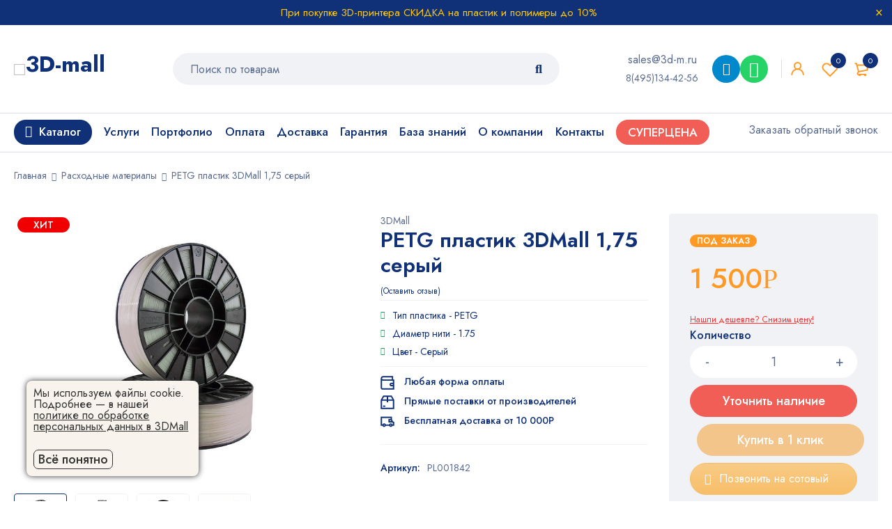

--- FILE ---
content_type: text/html; charset=UTF-8
request_url: https://3d-m.ru/petg-plastik-3dmall-175-seryj/
body_size: 40926
content:
<!DOCTYPE html>
<html lang="ru-RU">
<head>
    <meta charset="UTF-8"/>
            <meta name="viewport" content="width=device-width, initial-scale=1.0, maximum-scale=5"/>
        <link rel="profile" href="//gmpg.org/xfn/11"/>
                <link rel="shortcut icon" href="https://3d-m.ru/wp-content/themes/mymedi/images/favicon.ico"/>
        
    <meta name='robots' content='index, follow, max-image-preview:large, max-snippet:-1, max-video-preview:-1' />

	<title>Купить PETG пластик 3DMall 1,75 серый. Цена. Доставка по РФ</title>
	<meta name="description" content="В интернет-магазине купить пластик для 3D-принтера - PETG пластик 3DMall 1,75 серый с бесплатной доставкой по Москве и РФ. Цена" />
	<link rel="canonical" href="https://3d-m.ru/petg-plastik-3dmall-175-seryj/" />
	<meta property="og:locale" content="ru_RU" />
	<meta property="og:type" content="article" />
	<meta property="og:title" content="3DMALL: Нить для 3D-принтера PETG пластик 3DMall 1,75 серый" />
	<meta property="og:description" content="✔⠀Нить для 3D-принтера PETG пластик 3DMall 1,75 серый продажа в Москве ✔ Описание, характеристики ✔⠀Расходные материалы для 3D-печати! ☎ ✉ Доставка." />
	<meta property="og:url" content="https://3d-m.ru/petg-plastik-3dmall-175-seryj/" />
	<meta property="og:site_name" content="3D MALL" />
	<meta property="article:publisher" content="https://www.facebook.com/3dmallprintery/" />
	<meta property="article:modified_time" content="2025-10-29T13:56:42+00:00" />
	<meta property="og:image" content="https://3d-m.ru/wp-content/uploads/2021/11/petg-plastik-sem-1-75-seryj-1.jpg" />
	<meta property="og:image:width" content="483" />
	<meta property="og:image:height" content="600" />
	<meta property="og:image:type" content="image/jpeg" />
	<meta name="twitter:card" content="summary_large_image" />
	<meta name="twitter:title" content="3DMALL: Нить для 3D-принтера PETG пластик 3DMall 1,75 серый" />
	<meta name="twitter:description" content="✔⠀Нить для 3D-принтера PETG пластик 3DMall 1,75 серый купить в Москве." />
	<meta name="twitter:image" content="https://3d-m.ru/wp-content/uploads/2021/11/petg-plastik-sem-1-75-seryj-1.jpg" />
	<meta name="twitter:site" content="@3d_printery" />
	<meta name="twitter:label1" content="Est. reading time" />
	<meta name="twitter:data1" content="2 минуты" />
	<script type="application/ld+json" class="yoast-schema-graph">{"@context":"https://schema.org","@graph":[{"@type":"WebPage","@id":"https://3d-m.ru/petg-plastik-3dmall-175-seryj/","url":"https://3d-m.ru/petg-plastik-3dmall-175-seryj/","name":"Купить PETG пластик 3DMall 1,75 серый. Цена. Доставка по РФ","isPartOf":{"@id":"https://3d-m.ru/#website"},"primaryImageOfPage":{"@id":"https://3d-m.ru/petg-plastik-3dmall-175-seryj/#primaryimage"},"image":{"@id":"https://3d-m.ru/petg-plastik-3dmall-175-seryj/#primaryimage"},"thumbnailUrl":"https://3d-m.ru/wp-content/uploads/2021/11/petg-plastik-sem-1-75-seryj-1.jpg","datePublished":"2021-11-08T11:48:18+00:00","dateModified":"2025-10-29T13:56:42+00:00","description":"В интернет-магазине купить пластик для 3D-принтера - PETG пластик 3DMall 1,75 серый с бесплатной доставкой по Москве и РФ. Цена","breadcrumb":{"@id":"https://3d-m.ru/petg-plastik-3dmall-175-seryj/#breadcrumb"},"inLanguage":"ru-RU","potentialAction":[{"@type":"ReadAction","target":["https://3d-m.ru/petg-plastik-3dmall-175-seryj/"]}]},{"@type":"ImageObject","inLanguage":"ru-RU","@id":"https://3d-m.ru/petg-plastik-3dmall-175-seryj/#primaryimage","url":"https://3d-m.ru/wp-content/uploads/2021/11/petg-plastik-sem-1-75-seryj-1.jpg","contentUrl":"https://3d-m.ru/wp-content/uploads/2021/11/petg-plastik-sem-1-75-seryj-1.jpg","width":483,"height":600,"caption":"Фото PETG пластика SEM 1,75 серый 1"},{"@type":"BreadcrumbList","@id":"https://3d-m.ru/petg-plastik-3dmall-175-seryj/#breadcrumb","itemListElement":[{"@type":"ListItem","position":1,"name":"Главная страница","item":"https://3d-m.ru/"},{"@type":"ListItem","position":2,"name":"Товары","item":"https://3d-m.ru/shop/"},{"@type":"ListItem","position":3,"name":"PETG пластик 3DMall 1,75 серый"}]},{"@type":"WebSite","@id":"https://3d-m.ru/#website","url":"https://3d-m.ru/","name":"3D MALL","description":"Интернет-магазин 3D принтеров, 3D сканеров, пластиковых нитей, фотополимерных смол. Оборудование для 3Д печати в Москве и всей России","potentialAction":[{"@type":"SearchAction","target":{"@type":"EntryPoint","urlTemplate":"https://3d-m.ru/?s={search_term_string}"},"query-input":"required name=search_term_string"}],"inLanguage":"ru-RU"}]}</script>



    <link rel='stylesheet' id='wp-block-library-css' href='https://3d-m.ru/wp-includes/css/dist/block-library/style.min.css?ver=6.2.2' type='text/css' media='all' />
<link rel='stylesheet' id='wc-blocks-vendors-style-css' href='https://3d-m.ru/wp-content/plugins/woocommerce/packages/woocommerce-blocks/build/wc-blocks-vendors-style.css?ver=10.4.6' type='text/css' media='all' />
<link rel='stylesheet' id='wc-blocks-style-css' href='https://3d-m.ru/wp-content/plugins/woocommerce/packages/woocommerce-blocks/build/wc-blocks-style.css?ver=10.4.6' type='text/css' media='all' />
<link rel='stylesheet' id='jquery-selectBox-css' href='https://3d-m.ru/wp-content/plugins/yith-woocommerce-wishlist/assets/css/jquery.selectBox.css?ver=1.2.0' type='text/css' media='all' />
<link rel='stylesheet' id='yith-wcwl-font-awesome-css' href='https://3d-m.ru/wp-content/plugins/yith-woocommerce-wishlist/assets/css/font-awesome.css?ver=4.7.0' type='text/css' media='all' />
<link rel='stylesheet' id='woocommerce_prettyPhoto_css-css' href='//3d-m.ru/wp-content/plugins/woocommerce/assets/css/prettyPhoto.css?ver=3.1.6' type='text/css' media='all' />
<link rel='stylesheet' id='yith-wcwl-main-css' href='https://3d-m.ru/wp-content/plugins/yith-woocommerce-wishlist/assets/css/style.css?ver=3.19.0' type='text/css' media='all' />
<style id='yith-wcwl-main-inline-css' type='text/css'>
.yith-wcwl-share li a{color: #FFFFFF;}.yith-wcwl-share li a:hover{color: #FFFFFF;}.yith-wcwl-share a.facebook{background: #39599E; background-color: #39599E;}.yith-wcwl-share a.facebook:hover{background: #595A5A; background-color: #595A5A;}.yith-wcwl-share a.twitter{background: #45AFE2; background-color: #45AFE2;}.yith-wcwl-share a.twitter:hover{background: #595A5A; background-color: #595A5A;}.yith-wcwl-share a.pinterest{background: #AB2E31; background-color: #AB2E31;}.yith-wcwl-share a.pinterest:hover{background: #595A5A; background-color: #595A5A;}.yith-wcwl-share a.email{background: #FBB102; background-color: #FBB102;}.yith-wcwl-share a.email:hover{background: #595A5A; background-color: #595A5A;}.yith-wcwl-share a.whatsapp{background: #00A901; background-color: #00A901;}.yith-wcwl-share a.whatsapp:hover{background: #595A5A; background-color: #595A5A;}
</style>
<link rel='stylesheet' id='classic-theme-styles-css' href='https://3d-m.ru/wp-includes/css/classic-themes.min.css?ver=6.2.2' type='text/css' media='all' />
<style id='global-styles-inline-css' type='text/css'>
body{--wp--preset--color--black: #000000;--wp--preset--color--cyan-bluish-gray: #abb8c3;--wp--preset--color--white: #ffffff;--wp--preset--color--pale-pink: #f78da7;--wp--preset--color--vivid-red: #cf2e2e;--wp--preset--color--luminous-vivid-orange: #ff6900;--wp--preset--color--luminous-vivid-amber: #fcb900;--wp--preset--color--light-green-cyan: #7bdcb5;--wp--preset--color--vivid-green-cyan: #00d084;--wp--preset--color--pale-cyan-blue: #8ed1fc;--wp--preset--color--vivid-cyan-blue: #0693e3;--wp--preset--color--vivid-purple: #9b51e0;--wp--preset--gradient--vivid-cyan-blue-to-vivid-purple: linear-gradient(135deg,rgba(6,147,227,1) 0%,rgb(155,81,224) 100%);--wp--preset--gradient--light-green-cyan-to-vivid-green-cyan: linear-gradient(135deg,rgb(122,220,180) 0%,rgb(0,208,130) 100%);--wp--preset--gradient--luminous-vivid-amber-to-luminous-vivid-orange: linear-gradient(135deg,rgba(252,185,0,1) 0%,rgba(255,105,0,1) 100%);--wp--preset--gradient--luminous-vivid-orange-to-vivid-red: linear-gradient(135deg,rgba(255,105,0,1) 0%,rgb(207,46,46) 100%);--wp--preset--gradient--very-light-gray-to-cyan-bluish-gray: linear-gradient(135deg,rgb(238,238,238) 0%,rgb(169,184,195) 100%);--wp--preset--gradient--cool-to-warm-spectrum: linear-gradient(135deg,rgb(74,234,220) 0%,rgb(151,120,209) 20%,rgb(207,42,186) 40%,rgb(238,44,130) 60%,rgb(251,105,98) 80%,rgb(254,248,76) 100%);--wp--preset--gradient--blush-light-purple: linear-gradient(135deg,rgb(255,206,236) 0%,rgb(152,150,240) 100%);--wp--preset--gradient--blush-bordeaux: linear-gradient(135deg,rgb(254,205,165) 0%,rgb(254,45,45) 50%,rgb(107,0,62) 100%);--wp--preset--gradient--luminous-dusk: linear-gradient(135deg,rgb(255,203,112) 0%,rgb(199,81,192) 50%,rgb(65,88,208) 100%);--wp--preset--gradient--pale-ocean: linear-gradient(135deg,rgb(255,245,203) 0%,rgb(182,227,212) 50%,rgb(51,167,181) 100%);--wp--preset--gradient--electric-grass: linear-gradient(135deg,rgb(202,248,128) 0%,rgb(113,206,126) 100%);--wp--preset--gradient--midnight: linear-gradient(135deg,rgb(2,3,129) 0%,rgb(40,116,252) 100%);--wp--preset--duotone--dark-grayscale: url('#wp-duotone-dark-grayscale');--wp--preset--duotone--grayscale: url('#wp-duotone-grayscale');--wp--preset--duotone--purple-yellow: url('#wp-duotone-purple-yellow');--wp--preset--duotone--blue-red: url('#wp-duotone-blue-red');--wp--preset--duotone--midnight: url('#wp-duotone-midnight');--wp--preset--duotone--magenta-yellow: url('#wp-duotone-magenta-yellow');--wp--preset--duotone--purple-green: url('#wp-duotone-purple-green');--wp--preset--duotone--blue-orange: url('#wp-duotone-blue-orange');--wp--preset--font-size--small: 13px;--wp--preset--font-size--medium: 20px;--wp--preset--font-size--large: 36px;--wp--preset--font-size--x-large: 42px;--wp--preset--spacing--20: 0.44rem;--wp--preset--spacing--30: 0.67rem;--wp--preset--spacing--40: 1rem;--wp--preset--spacing--50: 1.5rem;--wp--preset--spacing--60: 2.25rem;--wp--preset--spacing--70: 3.38rem;--wp--preset--spacing--80: 5.06rem;--wp--preset--shadow--natural: 6px 6px 9px rgba(0, 0, 0, 0.2);--wp--preset--shadow--deep: 12px 12px 50px rgba(0, 0, 0, 0.4);--wp--preset--shadow--sharp: 6px 6px 0px rgba(0, 0, 0, 0.2);--wp--preset--shadow--outlined: 6px 6px 0px -3px rgba(255, 255, 255, 1), 6px 6px rgba(0, 0, 0, 1);--wp--preset--shadow--crisp: 6px 6px 0px rgba(0, 0, 0, 1);}:where(.is-layout-flex){gap: 0.5em;}body .is-layout-flow > .alignleft{float: left;margin-inline-start: 0;margin-inline-end: 2em;}body .is-layout-flow > .alignright{float: right;margin-inline-start: 2em;margin-inline-end: 0;}body .is-layout-flow > .aligncenter{margin-left: auto !important;margin-right: auto !important;}body .is-layout-constrained > .alignleft{float: left;margin-inline-start: 0;margin-inline-end: 2em;}body .is-layout-constrained > .alignright{float: right;margin-inline-start: 2em;margin-inline-end: 0;}body .is-layout-constrained > .aligncenter{margin-left: auto !important;margin-right: auto !important;}body .is-layout-constrained > :where(:not(.alignleft):not(.alignright):not(.alignfull)){max-width: var(--wp--style--global--content-size);margin-left: auto !important;margin-right: auto !important;}body .is-layout-constrained > .alignwide{max-width: var(--wp--style--global--wide-size);}body .is-layout-flex{display: flex;}body .is-layout-flex{flex-wrap: wrap;align-items: center;}body .is-layout-flex > *{margin: 0;}:where(.wp-block-columns.is-layout-flex){gap: 2em;}.has-black-color{color: var(--wp--preset--color--black) !important;}.has-cyan-bluish-gray-color{color: var(--wp--preset--color--cyan-bluish-gray) !important;}.has-white-color{color: var(--wp--preset--color--white) !important;}.has-pale-pink-color{color: var(--wp--preset--color--pale-pink) !important;}.has-vivid-red-color{color: var(--wp--preset--color--vivid-red) !important;}.has-luminous-vivid-orange-color{color: var(--wp--preset--color--luminous-vivid-orange) !important;}.has-luminous-vivid-amber-color{color: var(--wp--preset--color--luminous-vivid-amber) !important;}.has-light-green-cyan-color{color: var(--wp--preset--color--light-green-cyan) !important;}.has-vivid-green-cyan-color{color: var(--wp--preset--color--vivid-green-cyan) !important;}.has-pale-cyan-blue-color{color: var(--wp--preset--color--pale-cyan-blue) !important;}.has-vivid-cyan-blue-color{color: var(--wp--preset--color--vivid-cyan-blue) !important;}.has-vivid-purple-color{color: var(--wp--preset--color--vivid-purple) !important;}.has-black-background-color{background-color: var(--wp--preset--color--black) !important;}.has-cyan-bluish-gray-background-color{background-color: var(--wp--preset--color--cyan-bluish-gray) !important;}.has-white-background-color{background-color: var(--wp--preset--color--white) !important;}.has-pale-pink-background-color{background-color: var(--wp--preset--color--pale-pink) !important;}.has-vivid-red-background-color{background-color: var(--wp--preset--color--vivid-red) !important;}.has-luminous-vivid-orange-background-color{background-color: var(--wp--preset--color--luminous-vivid-orange) !important;}.has-luminous-vivid-amber-background-color{background-color: var(--wp--preset--color--luminous-vivid-amber) !important;}.has-light-green-cyan-background-color{background-color: var(--wp--preset--color--light-green-cyan) !important;}.has-vivid-green-cyan-background-color{background-color: var(--wp--preset--color--vivid-green-cyan) !important;}.has-pale-cyan-blue-background-color{background-color: var(--wp--preset--color--pale-cyan-blue) !important;}.has-vivid-cyan-blue-background-color{background-color: var(--wp--preset--color--vivid-cyan-blue) !important;}.has-vivid-purple-background-color{background-color: var(--wp--preset--color--vivid-purple) !important;}.has-black-border-color{border-color: var(--wp--preset--color--black) !important;}.has-cyan-bluish-gray-border-color{border-color: var(--wp--preset--color--cyan-bluish-gray) !important;}.has-white-border-color{border-color: var(--wp--preset--color--white) !important;}.has-pale-pink-border-color{border-color: var(--wp--preset--color--pale-pink) !important;}.has-vivid-red-border-color{border-color: var(--wp--preset--color--vivid-red) !important;}.has-luminous-vivid-orange-border-color{border-color: var(--wp--preset--color--luminous-vivid-orange) !important;}.has-luminous-vivid-amber-border-color{border-color: var(--wp--preset--color--luminous-vivid-amber) !important;}.has-light-green-cyan-border-color{border-color: var(--wp--preset--color--light-green-cyan) !important;}.has-vivid-green-cyan-border-color{border-color: var(--wp--preset--color--vivid-green-cyan) !important;}.has-pale-cyan-blue-border-color{border-color: var(--wp--preset--color--pale-cyan-blue) !important;}.has-vivid-cyan-blue-border-color{border-color: var(--wp--preset--color--vivid-cyan-blue) !important;}.has-vivid-purple-border-color{border-color: var(--wp--preset--color--vivid-purple) !important;}.has-vivid-cyan-blue-to-vivid-purple-gradient-background{background: var(--wp--preset--gradient--vivid-cyan-blue-to-vivid-purple) !important;}.has-light-green-cyan-to-vivid-green-cyan-gradient-background{background: var(--wp--preset--gradient--light-green-cyan-to-vivid-green-cyan) !important;}.has-luminous-vivid-amber-to-luminous-vivid-orange-gradient-background{background: var(--wp--preset--gradient--luminous-vivid-amber-to-luminous-vivid-orange) !important;}.has-luminous-vivid-orange-to-vivid-red-gradient-background{background: var(--wp--preset--gradient--luminous-vivid-orange-to-vivid-red) !important;}.has-very-light-gray-to-cyan-bluish-gray-gradient-background{background: var(--wp--preset--gradient--very-light-gray-to-cyan-bluish-gray) !important;}.has-cool-to-warm-spectrum-gradient-background{background: var(--wp--preset--gradient--cool-to-warm-spectrum) !important;}.has-blush-light-purple-gradient-background{background: var(--wp--preset--gradient--blush-light-purple) !important;}.has-blush-bordeaux-gradient-background{background: var(--wp--preset--gradient--blush-bordeaux) !important;}.has-luminous-dusk-gradient-background{background: var(--wp--preset--gradient--luminous-dusk) !important;}.has-pale-ocean-gradient-background{background: var(--wp--preset--gradient--pale-ocean) !important;}.has-electric-grass-gradient-background{background: var(--wp--preset--gradient--electric-grass) !important;}.has-midnight-gradient-background{background: var(--wp--preset--gradient--midnight) !important;}.has-small-font-size{font-size: var(--wp--preset--font-size--small) !important;}.has-medium-font-size{font-size: var(--wp--preset--font-size--medium) !important;}.has-large-font-size{font-size: var(--wp--preset--font-size--large) !important;}.has-x-large-font-size{font-size: var(--wp--preset--font-size--x-large) !important;}
.wp-block-navigation a:where(:not(.wp-element-button)){color: inherit;}
:where(.wp-block-columns.is-layout-flex){gap: 2em;}
.wp-block-pullquote{font-size: 1.5em;line-height: 1.6;}
</style>
<style id='extendify-gutenberg-patterns-and-templates-utilities-inline-css' type='text/css'>
.ext-absolute{position:absolute!important}.ext-relative{position:relative!important}.ext-top-base{top:var(--wp--style--block-gap,1.75rem)!important}.ext-top-lg{top:var(--extendify--spacing--large,3rem)!important}.ext--top-base{top:calc(var(--wp--style--block-gap, 1.75rem)*-1)!important}.ext--top-lg{top:calc(var(--extendify--spacing--large, 3rem)*-1)!important}.ext-right-base{right:var(--wp--style--block-gap,1.75rem)!important}.ext-right-lg{right:var(--extendify--spacing--large,3rem)!important}.ext--right-base{right:calc(var(--wp--style--block-gap, 1.75rem)*-1)!important}.ext--right-lg{right:calc(var(--extendify--spacing--large, 3rem)*-1)!important}.ext-bottom-base{bottom:var(--wp--style--block-gap,1.75rem)!important}.ext-bottom-lg{bottom:var(--extendify--spacing--large,3rem)!important}.ext--bottom-base{bottom:calc(var(--wp--style--block-gap, 1.75rem)*-1)!important}.ext--bottom-lg{bottom:calc(var(--extendify--spacing--large, 3rem)*-1)!important}.ext-left-base{left:var(--wp--style--block-gap,1.75rem)!important}.ext-left-lg{left:var(--extendify--spacing--large,3rem)!important}.ext--left-base{left:calc(var(--wp--style--block-gap, 1.75rem)*-1)!important}.ext--left-lg{left:calc(var(--extendify--spacing--large, 3rem)*-1)!important}.ext-order-1{order:1!important}.ext-order-2{order:2!important}.ext-col-auto{grid-column:auto!important}.ext-col-span-1{grid-column:span 1/span 1!important}.ext-col-span-2{grid-column:span 2/span 2!important}.ext-col-span-3{grid-column:span 3/span 3!important}.ext-col-span-4{grid-column:span 4/span 4!important}.ext-col-span-5{grid-column:span 5/span 5!important}.ext-col-span-6{grid-column:span 6/span 6!important}.ext-col-span-7{grid-column:span 7/span 7!important}.ext-col-span-8{grid-column:span 8/span 8!important}.ext-col-span-9{grid-column:span 9/span 9!important}.ext-col-span-10{grid-column:span 10/span 10!important}.ext-col-span-11{grid-column:span 11/span 11!important}.ext-col-span-12{grid-column:span 12/span 12!important}.ext-col-span-full{grid-column:1/-1!important}.ext-col-start-1{grid-column-start:1!important}.ext-col-start-2{grid-column-start:2!important}.ext-col-start-3{grid-column-start:3!important}.ext-col-start-4{grid-column-start:4!important}.ext-col-start-5{grid-column-start:5!important}.ext-col-start-6{grid-column-start:6!important}.ext-col-start-7{grid-column-start:7!important}.ext-col-start-8{grid-column-start:8!important}.ext-col-start-9{grid-column-start:9!important}.ext-col-start-10{grid-column-start:10!important}.ext-col-start-11{grid-column-start:11!important}.ext-col-start-12{grid-column-start:12!important}.ext-col-start-13{grid-column-start:13!important}.ext-col-start-auto{grid-column-start:auto!important}.ext-col-end-1{grid-column-end:1!important}.ext-col-end-2{grid-column-end:2!important}.ext-col-end-3{grid-column-end:3!important}.ext-col-end-4{grid-column-end:4!important}.ext-col-end-5{grid-column-end:5!important}.ext-col-end-6{grid-column-end:6!important}.ext-col-end-7{grid-column-end:7!important}.ext-col-end-8{grid-column-end:8!important}.ext-col-end-9{grid-column-end:9!important}.ext-col-end-10{grid-column-end:10!important}.ext-col-end-11{grid-column-end:11!important}.ext-col-end-12{grid-column-end:12!important}.ext-col-end-13{grid-column-end:13!important}.ext-col-end-auto{grid-column-end:auto!important}.ext-row-auto{grid-row:auto!important}.ext-row-span-1{grid-row:span 1/span 1!important}.ext-row-span-2{grid-row:span 2/span 2!important}.ext-row-span-3{grid-row:span 3/span 3!important}.ext-row-span-4{grid-row:span 4/span 4!important}.ext-row-span-5{grid-row:span 5/span 5!important}.ext-row-span-6{grid-row:span 6/span 6!important}.ext-row-span-full{grid-row:1/-1!important}.ext-row-start-1{grid-row-start:1!important}.ext-row-start-2{grid-row-start:2!important}.ext-row-start-3{grid-row-start:3!important}.ext-row-start-4{grid-row-start:4!important}.ext-row-start-5{grid-row-start:5!important}.ext-row-start-6{grid-row-start:6!important}.ext-row-start-7{grid-row-start:7!important}.ext-row-start-auto{grid-row-start:auto!important}.ext-row-end-1{grid-row-end:1!important}.ext-row-end-2{grid-row-end:2!important}.ext-row-end-3{grid-row-end:3!important}.ext-row-end-4{grid-row-end:4!important}.ext-row-end-5{grid-row-end:5!important}.ext-row-end-6{grid-row-end:6!important}.ext-row-end-7{grid-row-end:7!important}.ext-row-end-auto{grid-row-end:auto!important}.ext-m-0:not([style*=margin]){margin:0!important}.ext-m-auto:not([style*=margin]){margin:auto!important}.ext-m-base:not([style*=margin]){margin:var(--wp--style--block-gap,1.75rem)!important}.ext-m-lg:not([style*=margin]){margin:var(--extendify--spacing--large,3rem)!important}.ext--m-base:not([style*=margin]){margin:calc(var(--wp--style--block-gap, 1.75rem)*-1)!important}.ext--m-lg:not([style*=margin]){margin:calc(var(--extendify--spacing--large, 3rem)*-1)!important}.ext-mx-0:not([style*=margin]){margin-left:0!important;margin-right:0!important}.ext-mx-auto:not([style*=margin]){margin-left:auto!important;margin-right:auto!important}.ext-mx-base:not([style*=margin]){margin-left:var(--wp--style--block-gap,1.75rem)!important;margin-right:var(--wp--style--block-gap,1.75rem)!important}.ext-mx-lg:not([style*=margin]){margin-left:var(--extendify--spacing--large,3rem)!important;margin-right:var(--extendify--spacing--large,3rem)!important}.ext--mx-base:not([style*=margin]){margin-left:calc(var(--wp--style--block-gap, 1.75rem)*-1)!important;margin-right:calc(var(--wp--style--block-gap, 1.75rem)*-1)!important}.ext--mx-lg:not([style*=margin]){margin-left:calc(var(--extendify--spacing--large, 3rem)*-1)!important;margin-right:calc(var(--extendify--spacing--large, 3rem)*-1)!important}.ext-my-0:not([style*=margin]){margin-bottom:0!important;margin-top:0!important}.ext-my-auto:not([style*=margin]){margin-bottom:auto!important;margin-top:auto!important}.ext-my-base:not([style*=margin]){margin-bottom:var(--wp--style--block-gap,1.75rem)!important;margin-top:var(--wp--style--block-gap,1.75rem)!important}.ext-my-lg:not([style*=margin]){margin-bottom:var(--extendify--spacing--large,3rem)!important;margin-top:var(--extendify--spacing--large,3rem)!important}.ext--my-base:not([style*=margin]){margin-bottom:calc(var(--wp--style--block-gap, 1.75rem)*-1)!important;margin-top:calc(var(--wp--style--block-gap, 1.75rem)*-1)!important}.ext--my-lg:not([style*=margin]){margin-bottom:calc(var(--extendify--spacing--large, 3rem)*-1)!important;margin-top:calc(var(--extendify--spacing--large, 3rem)*-1)!important}.ext-mt-0:not([style*=margin]){margin-top:0!important}.ext-mt-auto:not([style*=margin]){margin-top:auto!important}.ext-mt-base:not([style*=margin]){margin-top:var(--wp--style--block-gap,1.75rem)!important}.ext-mt-lg:not([style*=margin]){margin-top:var(--extendify--spacing--large,3rem)!important}.ext--mt-base:not([style*=margin]){margin-top:calc(var(--wp--style--block-gap, 1.75rem)*-1)!important}.ext--mt-lg:not([style*=margin]){margin-top:calc(var(--extendify--spacing--large, 3rem)*-1)!important}.ext-mr-0:not([style*=margin]){margin-right:0!important}.ext-mr-auto:not([style*=margin]){margin-right:auto!important}.ext-mr-base:not([style*=margin]){margin-right:var(--wp--style--block-gap,1.75rem)!important}.ext-mr-lg:not([style*=margin]){margin-right:var(--extendify--spacing--large,3rem)!important}.ext--mr-base:not([style*=margin]){margin-right:calc(var(--wp--style--block-gap, 1.75rem)*-1)!important}.ext--mr-lg:not([style*=margin]){margin-right:calc(var(--extendify--spacing--large, 3rem)*-1)!important}.ext-mb-0:not([style*=margin]){margin-bottom:0!important}.ext-mb-auto:not([style*=margin]){margin-bottom:auto!important}.ext-mb-base:not([style*=margin]){margin-bottom:var(--wp--style--block-gap,1.75rem)!important}.ext-mb-lg:not([style*=margin]){margin-bottom:var(--extendify--spacing--large,3rem)!important}.ext--mb-base:not([style*=margin]){margin-bottom:calc(var(--wp--style--block-gap, 1.75rem)*-1)!important}.ext--mb-lg:not([style*=margin]){margin-bottom:calc(var(--extendify--spacing--large, 3rem)*-1)!important}.ext-ml-0:not([style*=margin]){margin-left:0!important}.ext-ml-auto:not([style*=margin]){margin-left:auto!important}.ext-ml-base:not([style*=margin]){margin-left:var(--wp--style--block-gap,1.75rem)!important}.ext-ml-lg:not([style*=margin]){margin-left:var(--extendify--spacing--large,3rem)!important}.ext--ml-base:not([style*=margin]){margin-left:calc(var(--wp--style--block-gap, 1.75rem)*-1)!important}.ext--ml-lg:not([style*=margin]){margin-left:calc(var(--extendify--spacing--large, 3rem)*-1)!important}.ext-block{display:block!important}.ext-inline-block{display:inline-block!important}.ext-inline{display:inline!important}.ext-flex{display:flex!important}.ext-inline-flex{display:inline-flex!important}.ext-grid{display:grid!important}.ext-inline-grid{display:inline-grid!important}.ext-hidden{display:none!important}.ext-w-auto{width:auto!important}.ext-w-full{width:100%!important}.ext-max-w-full{max-width:100%!important}.ext-flex-1{flex:1 1 0%!important}.ext-flex-auto{flex:1 1 auto!important}.ext-flex-initial{flex:0 1 auto!important}.ext-flex-none{flex:none!important}.ext-flex-shrink-0{flex-shrink:0!important}.ext-flex-shrink{flex-shrink:1!important}.ext-flex-grow-0{flex-grow:0!important}.ext-flex-grow{flex-grow:1!important}.ext-list-none{list-style-type:none!important}.ext-grid-cols-1{grid-template-columns:repeat(1,minmax(0,1fr))!important}.ext-grid-cols-2{grid-template-columns:repeat(2,minmax(0,1fr))!important}.ext-grid-cols-3{grid-template-columns:repeat(3,minmax(0,1fr))!important}.ext-grid-cols-4{grid-template-columns:repeat(4,minmax(0,1fr))!important}.ext-grid-cols-5{grid-template-columns:repeat(5,minmax(0,1fr))!important}.ext-grid-cols-6{grid-template-columns:repeat(6,minmax(0,1fr))!important}.ext-grid-cols-7{grid-template-columns:repeat(7,minmax(0,1fr))!important}.ext-grid-cols-8{grid-template-columns:repeat(8,minmax(0,1fr))!important}.ext-grid-cols-9{grid-template-columns:repeat(9,minmax(0,1fr))!important}.ext-grid-cols-10{grid-template-columns:repeat(10,minmax(0,1fr))!important}.ext-grid-cols-11{grid-template-columns:repeat(11,minmax(0,1fr))!important}.ext-grid-cols-12{grid-template-columns:repeat(12,minmax(0,1fr))!important}.ext-grid-cols-none{grid-template-columns:none!important}.ext-grid-rows-1{grid-template-rows:repeat(1,minmax(0,1fr))!important}.ext-grid-rows-2{grid-template-rows:repeat(2,minmax(0,1fr))!important}.ext-grid-rows-3{grid-template-rows:repeat(3,minmax(0,1fr))!important}.ext-grid-rows-4{grid-template-rows:repeat(4,minmax(0,1fr))!important}.ext-grid-rows-5{grid-template-rows:repeat(5,minmax(0,1fr))!important}.ext-grid-rows-6{grid-template-rows:repeat(6,minmax(0,1fr))!important}.ext-grid-rows-none{grid-template-rows:none!important}.ext-flex-row{flex-direction:row!important}.ext-flex-row-reverse{flex-direction:row-reverse!important}.ext-flex-col{flex-direction:column!important}.ext-flex-col-reverse{flex-direction:column-reverse!important}.ext-flex-wrap{flex-wrap:wrap!important}.ext-flex-wrap-reverse{flex-wrap:wrap-reverse!important}.ext-flex-nowrap{flex-wrap:nowrap!important}.ext-items-start{align-items:flex-start!important}.ext-items-end{align-items:flex-end!important}.ext-items-center{align-items:center!important}.ext-items-baseline{align-items:baseline!important}.ext-items-stretch{align-items:stretch!important}.ext-justify-start{justify-content:flex-start!important}.ext-justify-end{justify-content:flex-end!important}.ext-justify-center{justify-content:center!important}.ext-justify-between{justify-content:space-between!important}.ext-justify-around{justify-content:space-around!important}.ext-justify-evenly{justify-content:space-evenly!important}.ext-justify-items-start{justify-items:start!important}.ext-justify-items-end{justify-items:end!important}.ext-justify-items-center{justify-items:center!important}.ext-justify-items-stretch{justify-items:stretch!important}.ext-gap-0{gap:0!important}.ext-gap-base{gap:var(--wp--style--block-gap,1.75rem)!important}.ext-gap-lg{gap:var(--extendify--spacing--large,3rem)!important}.ext-gap-x-0{-moz-column-gap:0!important;column-gap:0!important}.ext-gap-x-base{-moz-column-gap:var(--wp--style--block-gap,1.75rem)!important;column-gap:var(--wp--style--block-gap,1.75rem)!important}.ext-gap-x-lg{-moz-column-gap:var(--extendify--spacing--large,3rem)!important;column-gap:var(--extendify--spacing--large,3rem)!important}.ext-gap-y-0{row-gap:0!important}.ext-gap-y-base{row-gap:var(--wp--style--block-gap,1.75rem)!important}.ext-gap-y-lg{row-gap:var(--extendify--spacing--large,3rem)!important}.ext-justify-self-auto{justify-self:auto!important}.ext-justify-self-start{justify-self:start!important}.ext-justify-self-end{justify-self:end!important}.ext-justify-self-center{justify-self:center!important}.ext-justify-self-stretch{justify-self:stretch!important}.ext-rounded-none{border-radius:0!important}.ext-rounded-full{border-radius:9999px!important}.ext-rounded-t-none{border-top-left-radius:0!important;border-top-right-radius:0!important}.ext-rounded-t-full{border-top-left-radius:9999px!important;border-top-right-radius:9999px!important}.ext-rounded-r-none{border-bottom-right-radius:0!important;border-top-right-radius:0!important}.ext-rounded-r-full{border-bottom-right-radius:9999px!important;border-top-right-radius:9999px!important}.ext-rounded-b-none{border-bottom-left-radius:0!important;border-bottom-right-radius:0!important}.ext-rounded-b-full{border-bottom-left-radius:9999px!important;border-bottom-right-radius:9999px!important}.ext-rounded-l-none{border-bottom-left-radius:0!important;border-top-left-radius:0!important}.ext-rounded-l-full{border-bottom-left-radius:9999px!important;border-top-left-radius:9999px!important}.ext-rounded-tl-none{border-top-left-radius:0!important}.ext-rounded-tl-full{border-top-left-radius:9999px!important}.ext-rounded-tr-none{border-top-right-radius:0!important}.ext-rounded-tr-full{border-top-right-radius:9999px!important}.ext-rounded-br-none{border-bottom-right-radius:0!important}.ext-rounded-br-full{border-bottom-right-radius:9999px!important}.ext-rounded-bl-none{border-bottom-left-radius:0!important}.ext-rounded-bl-full{border-bottom-left-radius:9999px!important}.ext-border-0{border-width:0!important}.ext-border-t-0{border-top-width:0!important}.ext-border-r-0{border-right-width:0!important}.ext-border-b-0{border-bottom-width:0!important}.ext-border-l-0{border-left-width:0!important}.ext-p-0:not([style*=padding]){padding:0!important}.ext-p-base:not([style*=padding]){padding:var(--wp--style--block-gap,1.75rem)!important}.ext-p-lg:not([style*=padding]){padding:var(--extendify--spacing--large,3rem)!important}.ext-px-0:not([style*=padding]){padding-left:0!important;padding-right:0!important}.ext-px-base:not([style*=padding]){padding-left:var(--wp--style--block-gap,1.75rem)!important;padding-right:var(--wp--style--block-gap,1.75rem)!important}.ext-px-lg:not([style*=padding]){padding-left:var(--extendify--spacing--large,3rem)!important;padding-right:var(--extendify--spacing--large,3rem)!important}.ext-py-0:not([style*=padding]){padding-bottom:0!important;padding-top:0!important}.ext-py-base:not([style*=padding]){padding-bottom:var(--wp--style--block-gap,1.75rem)!important;padding-top:var(--wp--style--block-gap,1.75rem)!important}.ext-py-lg:not([style*=padding]){padding-bottom:var(--extendify--spacing--large,3rem)!important;padding-top:var(--extendify--spacing--large,3rem)!important}.ext-pt-0:not([style*=padding]){padding-top:0!important}.ext-pt-base:not([style*=padding]){padding-top:var(--wp--style--block-gap,1.75rem)!important}.ext-pt-lg:not([style*=padding]){padding-top:var(--extendify--spacing--large,3rem)!important}.ext-pr-0:not([style*=padding]){padding-right:0!important}.ext-pr-base:not([style*=padding]){padding-right:var(--wp--style--block-gap,1.75rem)!important}.ext-pr-lg:not([style*=padding]){padding-right:var(--extendify--spacing--large,3rem)!important}.ext-pb-0:not([style*=padding]){padding-bottom:0!important}.ext-pb-base:not([style*=padding]){padding-bottom:var(--wp--style--block-gap,1.75rem)!important}.ext-pb-lg:not([style*=padding]){padding-bottom:var(--extendify--spacing--large,3rem)!important}.ext-pl-0:not([style*=padding]){padding-left:0!important}.ext-pl-base:not([style*=padding]){padding-left:var(--wp--style--block-gap,1.75rem)!important}.ext-pl-lg:not([style*=padding]){padding-left:var(--extendify--spacing--large,3rem)!important}.ext-text-left{text-align:left!important}.ext-text-center{text-align:center!important}.ext-text-right{text-align:right!important}.ext-leading-none{line-height:1!important}.ext-leading-tight{line-height:1.25!important}.ext-leading-snug{line-height:1.375!important}.ext-leading-normal{line-height:1.5!important}.ext-leading-relaxed{line-height:1.625!important}.ext-leading-loose{line-height:2!important}.ext-aspect-square img{aspect-ratio:1/1;-o-object-fit:cover;object-fit:cover}.ext-aspect-landscape img{aspect-ratio:4/3;-o-object-fit:cover;object-fit:cover}.ext-aspect-landscape-wide img{aspect-ratio:16/9;-o-object-fit:cover;object-fit:cover}.ext-aspect-portrait img{aspect-ratio:3/4;-o-object-fit:cover;object-fit:cover}.ext-aspect-landscape .components-resizable-box__container,.ext-aspect-landscape-wide .components-resizable-box__container,.ext-aspect-portrait .components-resizable-box__container,.ext-aspect-square .components-resizable-box__container{height:auto!important}.clip-path--rhombus img{-webkit-clip-path:polygon(15% 6%,80% 29%,84% 93%,23% 69%);clip-path:polygon(15% 6%,80% 29%,84% 93%,23% 69%)}.clip-path--diamond img{-webkit-clip-path:polygon(5% 29%,60% 2%,91% 64%,36% 89%);clip-path:polygon(5% 29%,60% 2%,91% 64%,36% 89%)}.clip-path--rhombus-alt img{-webkit-clip-path:polygon(14% 9%,85% 24%,91% 89%,19% 76%);clip-path:polygon(14% 9%,85% 24%,91% 89%,19% 76%)}.wp-block-columns[class*=fullwidth-cols]{margin-bottom:unset}.wp-block-column.editor\:pointer-events-none{margin-bottom:0!important;margin-top:0!important}.is-root-container.block-editor-block-list__layout>[data-align=full]:not(:first-of-type)>.wp-block-column.editor\:pointer-events-none,.is-root-container.block-editor-block-list__layout>[data-align=wide]>.wp-block-column.editor\:pointer-events-none{margin-top:calc(var(--wp--style--block-gap, 28px)*-1)!important}.ext .wp-block-columns .wp-block-column[style*=padding]{padding-left:0!important;padding-right:0!important}.ext .wp-block-columns+.wp-block-columns:not([class*=mt-]):not([class*=my-]):not([style*=margin]){margin-top:0!important}[class*=fullwidth-cols] .wp-block-column:first-child,[class*=fullwidth-cols] .wp-block-group:first-child{margin-top:0}[class*=fullwidth-cols] .wp-block-column:last-child,[class*=fullwidth-cols] .wp-block-group:last-child{margin-bottom:0}[class*=fullwidth-cols] .wp-block-column:first-child>*,[class*=fullwidth-cols] .wp-block-column>:first-child{margin-top:0}.ext .is-not-stacked-on-mobile .wp-block-column,[class*=fullwidth-cols] .wp-block-column>:last-child{margin-bottom:0}.wp-block-columns[class*=fullwidth-cols]:not(.is-not-stacked-on-mobile)>.wp-block-column:not(:last-child){margin-bottom:var(--wp--style--block-gap,1.75rem)}@media (min-width:782px){.wp-block-columns[class*=fullwidth-cols]:not(.is-not-stacked-on-mobile)>.wp-block-column:not(:last-child){margin-bottom:0}}.wp-block-columns[class*=fullwidth-cols].is-not-stacked-on-mobile>.wp-block-column{margin-bottom:0!important}@media (min-width:600px) and (max-width:781px){.wp-block-columns[class*=fullwidth-cols]:not(.is-not-stacked-on-mobile)>.wp-block-column:nth-child(2n){margin-left:var(--wp--style--block-gap,2em)}}@media (max-width:781px){.tablet\:fullwidth-cols.wp-block-columns:not(.is-not-stacked-on-mobile){flex-wrap:wrap}.tablet\:fullwidth-cols.wp-block-columns:not(.is-not-stacked-on-mobile)>.wp-block-column,.tablet\:fullwidth-cols.wp-block-columns:not(.is-not-stacked-on-mobile)>.wp-block-column:not([style*=margin]){margin-left:0!important}.tablet\:fullwidth-cols.wp-block-columns:not(.is-not-stacked-on-mobile)>.wp-block-column{flex-basis:100%!important}}@media (max-width:1079px){.desktop\:fullwidth-cols.wp-block-columns:not(.is-not-stacked-on-mobile){flex-wrap:wrap}.desktop\:fullwidth-cols.wp-block-columns:not(.is-not-stacked-on-mobile)>.wp-block-column,.desktop\:fullwidth-cols.wp-block-columns:not(.is-not-stacked-on-mobile)>.wp-block-column:not([style*=margin]){margin-left:0!important}.desktop\:fullwidth-cols.wp-block-columns:not(.is-not-stacked-on-mobile)>.wp-block-column{flex-basis:100%!important}.desktop\:fullwidth-cols.wp-block-columns:not(.is-not-stacked-on-mobile)>.wp-block-column:not(:last-child){margin-bottom:var(--wp--style--block-gap,1.75rem)!important}}.direction-rtl{direction:rtl}.direction-ltr{direction:ltr}.is-style-inline-list{padding-left:0!important}.is-style-inline-list li{list-style-type:none!important}@media (min-width:782px){.is-style-inline-list li{display:inline!important;margin-right:var(--wp--style--block-gap,1.75rem)!important}}@media (min-width:782px){.is-style-inline-list li:first-child{margin-left:0!important}}@media (min-width:782px){.is-style-inline-list li:last-child{margin-right:0!important}}.bring-to-front{position:relative;z-index:10}.text-stroke{-webkit-text-stroke-color:var(--wp--preset--color--background)}.text-stroke,.text-stroke--primary{-webkit-text-stroke-width:var(
        --wp--custom--typography--text-stroke-width,2px
    )}.text-stroke--primary{-webkit-text-stroke-color:var(--wp--preset--color--primary)}.text-stroke--secondary{-webkit-text-stroke-width:var(
        --wp--custom--typography--text-stroke-width,2px
    );-webkit-text-stroke-color:var(--wp--preset--color--secondary)}.editor\:no-caption .block-editor-rich-text__editable{display:none!important}.editor\:no-inserter .wp-block-column:not(.is-selected)>.block-list-appender,.editor\:no-inserter .wp-block-cover__inner-container>.block-list-appender,.editor\:no-inserter .wp-block-group__inner-container>.block-list-appender,.editor\:no-inserter>.block-list-appender{display:none}.editor\:no-resize .components-resizable-box__handle,.editor\:no-resize .components-resizable-box__handle:after,.editor\:no-resize .components-resizable-box__side-handle:before{display:none;pointer-events:none}.editor\:no-resize .components-resizable-box__container{display:block}.editor\:pointer-events-none{pointer-events:none}.is-style-angled{justify-content:flex-end}.ext .is-style-angled>[class*=_inner-container],.is-style-angled{align-items:center}.is-style-angled .wp-block-cover__image-background,.is-style-angled .wp-block-cover__video-background{-webkit-clip-path:polygon(0 0,30% 0,50% 100%,0 100%);clip-path:polygon(0 0,30% 0,50% 100%,0 100%);z-index:1}@media (min-width:782px){.is-style-angled .wp-block-cover__image-background,.is-style-angled .wp-block-cover__video-background{-webkit-clip-path:polygon(0 0,55% 0,65% 100%,0 100%);clip-path:polygon(0 0,55% 0,65% 100%,0 100%)}}.has-foreground-color{color:var(--wp--preset--color--foreground,#000)!important}.has-foreground-background-color{background-color:var(--wp--preset--color--foreground,#000)!important}.has-background-color{color:var(--wp--preset--color--background,#fff)!important}.has-background-background-color{background-color:var(--wp--preset--color--background,#fff)!important}.has-primary-color{color:var(--wp--preset--color--primary,#4b5563)!important}.has-primary-background-color{background-color:var(--wp--preset--color--primary,#4b5563)!important}.has-secondary-color{color:var(--wp--preset--color--secondary,#9ca3af)!important}.has-secondary-background-color{background-color:var(--wp--preset--color--secondary,#9ca3af)!important}.ext.has-text-color h1,.ext.has-text-color h2,.ext.has-text-color h3,.ext.has-text-color h4,.ext.has-text-color h5,.ext.has-text-color h6,.ext.has-text-color p{color:currentColor}.has-white-color{color:var(--wp--preset--color--white,#fff)!important}.has-black-color{color:var(--wp--preset--color--black,#000)!important}.has-ext-foreground-background-color{background-color:var(
        --wp--preset--color--foreground,var(--wp--preset--color--black,#000)
    )!important}.has-ext-primary-background-color{background-color:var(
        --wp--preset--color--primary,var(--wp--preset--color--cyan-bluish-gray,#000)
    )!important}.wp-block-button__link.has-black-background-color{border-color:var(--wp--preset--color--black,#000)}.wp-block-button__link.has-white-background-color{border-color:var(--wp--preset--color--white,#fff)}.has-ext-small-font-size{font-size:var(--wp--preset--font-size--ext-small)!important}.has-ext-medium-font-size{font-size:var(--wp--preset--font-size--ext-medium)!important}.has-ext-large-font-size{font-size:var(--wp--preset--font-size--ext-large)!important;line-height:1.2}.has-ext-x-large-font-size{font-size:var(--wp--preset--font-size--ext-x-large)!important;line-height:1}.has-ext-xx-large-font-size{font-size:var(--wp--preset--font-size--ext-xx-large)!important;line-height:1}.has-ext-x-large-font-size:not([style*=line-height]),.has-ext-xx-large-font-size:not([style*=line-height]){line-height:1.1}.ext .wp-block-group>*{margin-bottom:0;margin-top:0}.ext .wp-block-group>*+*{margin-bottom:0}.ext .wp-block-group>*+*,.ext h2{margin-top:var(--wp--style--block-gap,1.75rem)}.ext h2{margin-bottom:var(--wp--style--block-gap,1.75rem)}.has-ext-x-large-font-size+h3,.has-ext-x-large-font-size+p{margin-top:.5rem}.ext .wp-block-buttons>.wp-block-button.wp-block-button__width-25{min-width:12rem;width:calc(25% - var(--wp--style--block-gap, .5em)*.75)}.ext .ext-grid>[class*=_inner-container]{display:grid}.ext>[class*=_inner-container]>.ext-grid:not([class*=columns]),.ext>[class*=_inner-container]>.wp-block>.ext-grid:not([class*=columns]){display:initial!important}.ext .ext-grid-cols-1>[class*=_inner-container]{grid-template-columns:repeat(1,minmax(0,1fr))!important}.ext .ext-grid-cols-2>[class*=_inner-container]{grid-template-columns:repeat(2,minmax(0,1fr))!important}.ext .ext-grid-cols-3>[class*=_inner-container]{grid-template-columns:repeat(3,minmax(0,1fr))!important}.ext .ext-grid-cols-4>[class*=_inner-container]{grid-template-columns:repeat(4,minmax(0,1fr))!important}.ext .ext-grid-cols-5>[class*=_inner-container]{grid-template-columns:repeat(5,minmax(0,1fr))!important}.ext .ext-grid-cols-6>[class*=_inner-container]{grid-template-columns:repeat(6,minmax(0,1fr))!important}.ext .ext-grid-cols-7>[class*=_inner-container]{grid-template-columns:repeat(7,minmax(0,1fr))!important}.ext .ext-grid-cols-8>[class*=_inner-container]{grid-template-columns:repeat(8,minmax(0,1fr))!important}.ext .ext-grid-cols-9>[class*=_inner-container]{grid-template-columns:repeat(9,minmax(0,1fr))!important}.ext .ext-grid-cols-10>[class*=_inner-container]{grid-template-columns:repeat(10,minmax(0,1fr))!important}.ext .ext-grid-cols-11>[class*=_inner-container]{grid-template-columns:repeat(11,minmax(0,1fr))!important}.ext .ext-grid-cols-12>[class*=_inner-container]{grid-template-columns:repeat(12,minmax(0,1fr))!important}.ext .ext-grid-cols-13>[class*=_inner-container]{grid-template-columns:repeat(13,minmax(0,1fr))!important}.ext .ext-grid-cols-none>[class*=_inner-container]{grid-template-columns:none!important}.ext .ext-grid-rows-1>[class*=_inner-container]{grid-template-rows:repeat(1,minmax(0,1fr))!important}.ext .ext-grid-rows-2>[class*=_inner-container]{grid-template-rows:repeat(2,minmax(0,1fr))!important}.ext .ext-grid-rows-3>[class*=_inner-container]{grid-template-rows:repeat(3,minmax(0,1fr))!important}.ext .ext-grid-rows-4>[class*=_inner-container]{grid-template-rows:repeat(4,minmax(0,1fr))!important}.ext .ext-grid-rows-5>[class*=_inner-container]{grid-template-rows:repeat(5,minmax(0,1fr))!important}.ext .ext-grid-rows-6>[class*=_inner-container]{grid-template-rows:repeat(6,minmax(0,1fr))!important}.ext .ext-grid-rows-none>[class*=_inner-container]{grid-template-rows:none!important}.ext .ext-items-start>[class*=_inner-container]{align-items:flex-start!important}.ext .ext-items-end>[class*=_inner-container]{align-items:flex-end!important}.ext .ext-items-center>[class*=_inner-container]{align-items:center!important}.ext .ext-items-baseline>[class*=_inner-container]{align-items:baseline!important}.ext .ext-items-stretch>[class*=_inner-container]{align-items:stretch!important}.ext.wp-block-group>:last-child{margin-bottom:0}.ext .wp-block-group__inner-container{padding:0!important}.ext.has-background{padding-left:var(--wp--style--block-gap,1.75rem);padding-right:var(--wp--style--block-gap,1.75rem)}.ext [class*=inner-container]>.alignwide [class*=inner-container],.ext [class*=inner-container]>[data-align=wide] [class*=inner-container]{max-width:var(--responsive--alignwide-width,120rem)}.ext [class*=inner-container]>.alignwide [class*=inner-container]>*,.ext [class*=inner-container]>[data-align=wide] [class*=inner-container]>*{max-width:100%!important}.ext .wp-block-image{position:relative;text-align:center}.ext .wp-block-image img{display:inline-block;vertical-align:middle}body{--extendify--spacing--large:var(
        --wp--custom--spacing--large,clamp(2em,8vw,8em)
    );--wp--preset--font-size--ext-small:1rem;--wp--preset--font-size--ext-medium:1.125rem;--wp--preset--font-size--ext-large:clamp(1.65rem,3.5vw,2.15rem);--wp--preset--font-size--ext-x-large:clamp(3rem,6vw,4.75rem);--wp--preset--font-size--ext-xx-large:clamp(3.25rem,7.5vw,5.75rem);--wp--preset--color--black:#000;--wp--preset--color--white:#fff}.ext *{box-sizing:border-box}.block-editor-block-preview__content-iframe .ext [data-type="core/spacer"] .components-resizable-box__container{background:transparent!important}.block-editor-block-preview__content-iframe .ext [data-type="core/spacer"] .block-library-spacer__resize-container:before{display:none!important}.ext .wp-block-group__inner-container figure.wp-block-gallery.alignfull{margin-bottom:unset;margin-top:unset}.ext .alignwide{margin-left:auto!important;margin-right:auto!important}.is-root-container.block-editor-block-list__layout>[data-align=full]:not(:first-of-type)>.ext-my-0,.is-root-container.block-editor-block-list__layout>[data-align=wide]>.ext-my-0:not([style*=margin]){margin-top:calc(var(--wp--style--block-gap, 28px)*-1)!important}.block-editor-block-preview__content-iframe .preview\:min-h-50{min-height:50vw!important}.block-editor-block-preview__content-iframe .preview\:min-h-60{min-height:60vw!important}.block-editor-block-preview__content-iframe .preview\:min-h-70{min-height:70vw!important}.block-editor-block-preview__content-iframe .preview\:min-h-80{min-height:80vw!important}.block-editor-block-preview__content-iframe .preview\:min-h-100{min-height:100vw!important}.ext-mr-0.alignfull:not([style*=margin]):not([style*=margin]){margin-right:0!important}.ext-ml-0:not([style*=margin]):not([style*=margin]){margin-left:0!important}.is-root-container .wp-block[data-align=full]>.ext-mx-0:not([style*=margin]):not([style*=margin]){margin-left:calc(var(--wp--custom--spacing--outer, 0)*1)!important;margin-right:calc(var(--wp--custom--spacing--outer, 0)*1)!important;overflow:hidden;width:unset}@media (min-width:782px){.tablet\:ext-absolute{position:absolute!important}.tablet\:ext-relative{position:relative!important}.tablet\:ext-top-base{top:var(--wp--style--block-gap,1.75rem)!important}.tablet\:ext-top-lg{top:var(--extendify--spacing--large,3rem)!important}.tablet\:ext--top-base{top:calc(var(--wp--style--block-gap, 1.75rem)*-1)!important}.tablet\:ext--top-lg{top:calc(var(--extendify--spacing--large, 3rem)*-1)!important}.tablet\:ext-right-base{right:var(--wp--style--block-gap,1.75rem)!important}.tablet\:ext-right-lg{right:var(--extendify--spacing--large,3rem)!important}.tablet\:ext--right-base{right:calc(var(--wp--style--block-gap, 1.75rem)*-1)!important}.tablet\:ext--right-lg{right:calc(var(--extendify--spacing--large, 3rem)*-1)!important}.tablet\:ext-bottom-base{bottom:var(--wp--style--block-gap,1.75rem)!important}.tablet\:ext-bottom-lg{bottom:var(--extendify--spacing--large,3rem)!important}.tablet\:ext--bottom-base{bottom:calc(var(--wp--style--block-gap, 1.75rem)*-1)!important}.tablet\:ext--bottom-lg{bottom:calc(var(--extendify--spacing--large, 3rem)*-1)!important}.tablet\:ext-left-base{left:var(--wp--style--block-gap,1.75rem)!important}.tablet\:ext-left-lg{left:var(--extendify--spacing--large,3rem)!important}.tablet\:ext--left-base{left:calc(var(--wp--style--block-gap, 1.75rem)*-1)!important}.tablet\:ext--left-lg{left:calc(var(--extendify--spacing--large, 3rem)*-1)!important}.tablet\:ext-order-1{order:1!important}.tablet\:ext-order-2{order:2!important}.tablet\:ext-m-0:not([style*=margin]){margin:0!important}.tablet\:ext-m-auto:not([style*=margin]){margin:auto!important}.tablet\:ext-m-base:not([style*=margin]){margin:var(--wp--style--block-gap,1.75rem)!important}.tablet\:ext-m-lg:not([style*=margin]){margin:var(--extendify--spacing--large,3rem)!important}.tablet\:ext--m-base:not([style*=margin]){margin:calc(var(--wp--style--block-gap, 1.75rem)*-1)!important}.tablet\:ext--m-lg:not([style*=margin]){margin:calc(var(--extendify--spacing--large, 3rem)*-1)!important}.tablet\:ext-mx-0:not([style*=margin]){margin-left:0!important;margin-right:0!important}.tablet\:ext-mx-auto:not([style*=margin]){margin-left:auto!important;margin-right:auto!important}.tablet\:ext-mx-base:not([style*=margin]){margin-left:var(--wp--style--block-gap,1.75rem)!important;margin-right:var(--wp--style--block-gap,1.75rem)!important}.tablet\:ext-mx-lg:not([style*=margin]){margin-left:var(--extendify--spacing--large,3rem)!important;margin-right:var(--extendify--spacing--large,3rem)!important}.tablet\:ext--mx-base:not([style*=margin]){margin-left:calc(var(--wp--style--block-gap, 1.75rem)*-1)!important;margin-right:calc(var(--wp--style--block-gap, 1.75rem)*-1)!important}.tablet\:ext--mx-lg:not([style*=margin]){margin-left:calc(var(--extendify--spacing--large, 3rem)*-1)!important;margin-right:calc(var(--extendify--spacing--large, 3rem)*-1)!important}.tablet\:ext-my-0:not([style*=margin]){margin-bottom:0!important;margin-top:0!important}.tablet\:ext-my-auto:not([style*=margin]){margin-bottom:auto!important;margin-top:auto!important}.tablet\:ext-my-base:not([style*=margin]){margin-bottom:var(--wp--style--block-gap,1.75rem)!important;margin-top:var(--wp--style--block-gap,1.75rem)!important}.tablet\:ext-my-lg:not([style*=margin]){margin-bottom:var(--extendify--spacing--large,3rem)!important;margin-top:var(--extendify--spacing--large,3rem)!important}.tablet\:ext--my-base:not([style*=margin]){margin-bottom:calc(var(--wp--style--block-gap, 1.75rem)*-1)!important;margin-top:calc(var(--wp--style--block-gap, 1.75rem)*-1)!important}.tablet\:ext--my-lg:not([style*=margin]){margin-bottom:calc(var(--extendify--spacing--large, 3rem)*-1)!important;margin-top:calc(var(--extendify--spacing--large, 3rem)*-1)!important}.tablet\:ext-mt-0:not([style*=margin]){margin-top:0!important}.tablet\:ext-mt-auto:not([style*=margin]){margin-top:auto!important}.tablet\:ext-mt-base:not([style*=margin]){margin-top:var(--wp--style--block-gap,1.75rem)!important}.tablet\:ext-mt-lg:not([style*=margin]){margin-top:var(--extendify--spacing--large,3rem)!important}.tablet\:ext--mt-base:not([style*=margin]){margin-top:calc(var(--wp--style--block-gap, 1.75rem)*-1)!important}.tablet\:ext--mt-lg:not([style*=margin]){margin-top:calc(var(--extendify--spacing--large, 3rem)*-1)!important}.tablet\:ext-mr-0:not([style*=margin]){margin-right:0!important}.tablet\:ext-mr-auto:not([style*=margin]){margin-right:auto!important}.tablet\:ext-mr-base:not([style*=margin]){margin-right:var(--wp--style--block-gap,1.75rem)!important}.tablet\:ext-mr-lg:not([style*=margin]){margin-right:var(--extendify--spacing--large,3rem)!important}.tablet\:ext--mr-base:not([style*=margin]){margin-right:calc(var(--wp--style--block-gap, 1.75rem)*-1)!important}.tablet\:ext--mr-lg:not([style*=margin]){margin-right:calc(var(--extendify--spacing--large, 3rem)*-1)!important}.tablet\:ext-mb-0:not([style*=margin]){margin-bottom:0!important}.tablet\:ext-mb-auto:not([style*=margin]){margin-bottom:auto!important}.tablet\:ext-mb-base:not([style*=margin]){margin-bottom:var(--wp--style--block-gap,1.75rem)!important}.tablet\:ext-mb-lg:not([style*=margin]){margin-bottom:var(--extendify--spacing--large,3rem)!important}.tablet\:ext--mb-base:not([style*=margin]){margin-bottom:calc(var(--wp--style--block-gap, 1.75rem)*-1)!important}.tablet\:ext--mb-lg:not([style*=margin]){margin-bottom:calc(var(--extendify--spacing--large, 3rem)*-1)!important}.tablet\:ext-ml-0:not([style*=margin]){margin-left:0!important}.tablet\:ext-ml-auto:not([style*=margin]){margin-left:auto!important}.tablet\:ext-ml-base:not([style*=margin]){margin-left:var(--wp--style--block-gap,1.75rem)!important}.tablet\:ext-ml-lg:not([style*=margin]){margin-left:var(--extendify--spacing--large,3rem)!important}.tablet\:ext--ml-base:not([style*=margin]){margin-left:calc(var(--wp--style--block-gap, 1.75rem)*-1)!important}.tablet\:ext--ml-lg:not([style*=margin]){margin-left:calc(var(--extendify--spacing--large, 3rem)*-1)!important}.tablet\:ext-block{display:block!important}.tablet\:ext-inline-block{display:inline-block!important}.tablet\:ext-inline{display:inline!important}.tablet\:ext-flex{display:flex!important}.tablet\:ext-inline-flex{display:inline-flex!important}.tablet\:ext-grid{display:grid!important}.tablet\:ext-inline-grid{display:inline-grid!important}.tablet\:ext-hidden{display:none!important}.tablet\:ext-w-auto{width:auto!important}.tablet\:ext-w-full{width:100%!important}.tablet\:ext-max-w-full{max-width:100%!important}.tablet\:ext-flex-1{flex:1 1 0%!important}.tablet\:ext-flex-auto{flex:1 1 auto!important}.tablet\:ext-flex-initial{flex:0 1 auto!important}.tablet\:ext-flex-none{flex:none!important}.tablet\:ext-flex-shrink-0{flex-shrink:0!important}.tablet\:ext-flex-shrink{flex-shrink:1!important}.tablet\:ext-flex-grow-0{flex-grow:0!important}.tablet\:ext-flex-grow{flex-grow:1!important}.tablet\:ext-list-none{list-style-type:none!important}.tablet\:ext-grid-cols-1{grid-template-columns:repeat(1,minmax(0,1fr))!important}.tablet\:ext-grid-cols-2{grid-template-columns:repeat(2,minmax(0,1fr))!important}.tablet\:ext-grid-cols-3{grid-template-columns:repeat(3,minmax(0,1fr))!important}.tablet\:ext-grid-cols-4{grid-template-columns:repeat(4,minmax(0,1fr))!important}.tablet\:ext-grid-cols-5{grid-template-columns:repeat(5,minmax(0,1fr))!important}.tablet\:ext-grid-cols-6{grid-template-columns:repeat(6,minmax(0,1fr))!important}.tablet\:ext-grid-cols-7{grid-template-columns:repeat(7,minmax(0,1fr))!important}.tablet\:ext-grid-cols-8{grid-template-columns:repeat(8,minmax(0,1fr))!important}.tablet\:ext-grid-cols-9{grid-template-columns:repeat(9,minmax(0,1fr))!important}.tablet\:ext-grid-cols-10{grid-template-columns:repeat(10,minmax(0,1fr))!important}.tablet\:ext-grid-cols-11{grid-template-columns:repeat(11,minmax(0,1fr))!important}.tablet\:ext-grid-cols-12{grid-template-columns:repeat(12,minmax(0,1fr))!important}.tablet\:ext-grid-cols-none{grid-template-columns:none!important}.tablet\:ext-flex-row{flex-direction:row!important}.tablet\:ext-flex-row-reverse{flex-direction:row-reverse!important}.tablet\:ext-flex-col{flex-direction:column!important}.tablet\:ext-flex-col-reverse{flex-direction:column-reverse!important}.tablet\:ext-flex-wrap{flex-wrap:wrap!important}.tablet\:ext-flex-wrap-reverse{flex-wrap:wrap-reverse!important}.tablet\:ext-flex-nowrap{flex-wrap:nowrap!important}.tablet\:ext-items-start{align-items:flex-start!important}.tablet\:ext-items-end{align-items:flex-end!important}.tablet\:ext-items-center{align-items:center!important}.tablet\:ext-items-baseline{align-items:baseline!important}.tablet\:ext-items-stretch{align-items:stretch!important}.tablet\:ext-justify-start{justify-content:flex-start!important}.tablet\:ext-justify-end{justify-content:flex-end!important}.tablet\:ext-justify-center{justify-content:center!important}.tablet\:ext-justify-between{justify-content:space-between!important}.tablet\:ext-justify-around{justify-content:space-around!important}.tablet\:ext-justify-evenly{justify-content:space-evenly!important}.tablet\:ext-justify-items-start{justify-items:start!important}.tablet\:ext-justify-items-end{justify-items:end!important}.tablet\:ext-justify-items-center{justify-items:center!important}.tablet\:ext-justify-items-stretch{justify-items:stretch!important}.tablet\:ext-justify-self-auto{justify-self:auto!important}.tablet\:ext-justify-self-start{justify-self:start!important}.tablet\:ext-justify-self-end{justify-self:end!important}.tablet\:ext-justify-self-center{justify-self:center!important}.tablet\:ext-justify-self-stretch{justify-self:stretch!important}.tablet\:ext-p-0:not([style*=padding]){padding:0!important}.tablet\:ext-p-base:not([style*=padding]){padding:var(--wp--style--block-gap,1.75rem)!important}.tablet\:ext-p-lg:not([style*=padding]){padding:var(--extendify--spacing--large,3rem)!important}.tablet\:ext-px-0:not([style*=padding]){padding-left:0!important;padding-right:0!important}.tablet\:ext-px-base:not([style*=padding]){padding-left:var(--wp--style--block-gap,1.75rem)!important;padding-right:var(--wp--style--block-gap,1.75rem)!important}.tablet\:ext-px-lg:not([style*=padding]){padding-left:var(--extendify--spacing--large,3rem)!important;padding-right:var(--extendify--spacing--large,3rem)!important}.tablet\:ext-py-0:not([style*=padding]){padding-bottom:0!important;padding-top:0!important}.tablet\:ext-py-base:not([style*=padding]){padding-bottom:var(--wp--style--block-gap,1.75rem)!important;padding-top:var(--wp--style--block-gap,1.75rem)!important}.tablet\:ext-py-lg:not([style*=padding]){padding-bottom:var(--extendify--spacing--large,3rem)!important;padding-top:var(--extendify--spacing--large,3rem)!important}.tablet\:ext-pt-0:not([style*=padding]){padding-top:0!important}.tablet\:ext-pt-base:not([style*=padding]){padding-top:var(--wp--style--block-gap,1.75rem)!important}.tablet\:ext-pt-lg:not([style*=padding]){padding-top:var(--extendify--spacing--large,3rem)!important}.tablet\:ext-pr-0:not([style*=padding]){padding-right:0!important}.tablet\:ext-pr-base:not([style*=padding]){padding-right:var(--wp--style--block-gap,1.75rem)!important}.tablet\:ext-pr-lg:not([style*=padding]){padding-right:var(--extendify--spacing--large,3rem)!important}.tablet\:ext-pb-0:not([style*=padding]){padding-bottom:0!important}.tablet\:ext-pb-base:not([style*=padding]){padding-bottom:var(--wp--style--block-gap,1.75rem)!important}.tablet\:ext-pb-lg:not([style*=padding]){padding-bottom:var(--extendify--spacing--large,3rem)!important}.tablet\:ext-pl-0:not([style*=padding]){padding-left:0!important}.tablet\:ext-pl-base:not([style*=padding]){padding-left:var(--wp--style--block-gap,1.75rem)!important}.tablet\:ext-pl-lg:not([style*=padding]){padding-left:var(--extendify--spacing--large,3rem)!important}.tablet\:ext-text-left{text-align:left!important}.tablet\:ext-text-center{text-align:center!important}.tablet\:ext-text-right{text-align:right!important}}@media (min-width:1080px){.desktop\:ext-absolute{position:absolute!important}.desktop\:ext-relative{position:relative!important}.desktop\:ext-top-base{top:var(--wp--style--block-gap,1.75rem)!important}.desktop\:ext-top-lg{top:var(--extendify--spacing--large,3rem)!important}.desktop\:ext--top-base{top:calc(var(--wp--style--block-gap, 1.75rem)*-1)!important}.desktop\:ext--top-lg{top:calc(var(--extendify--spacing--large, 3rem)*-1)!important}.desktop\:ext-right-base{right:var(--wp--style--block-gap,1.75rem)!important}.desktop\:ext-right-lg{right:var(--extendify--spacing--large,3rem)!important}.desktop\:ext--right-base{right:calc(var(--wp--style--block-gap, 1.75rem)*-1)!important}.desktop\:ext--right-lg{right:calc(var(--extendify--spacing--large, 3rem)*-1)!important}.desktop\:ext-bottom-base{bottom:var(--wp--style--block-gap,1.75rem)!important}.desktop\:ext-bottom-lg{bottom:var(--extendify--spacing--large,3rem)!important}.desktop\:ext--bottom-base{bottom:calc(var(--wp--style--block-gap, 1.75rem)*-1)!important}.desktop\:ext--bottom-lg{bottom:calc(var(--extendify--spacing--large, 3rem)*-1)!important}.desktop\:ext-left-base{left:var(--wp--style--block-gap,1.75rem)!important}.desktop\:ext-left-lg{left:var(--extendify--spacing--large,3rem)!important}.desktop\:ext--left-base{left:calc(var(--wp--style--block-gap, 1.75rem)*-1)!important}.desktop\:ext--left-lg{left:calc(var(--extendify--spacing--large, 3rem)*-1)!important}.desktop\:ext-order-1{order:1!important}.desktop\:ext-order-2{order:2!important}.desktop\:ext-m-0:not([style*=margin]){margin:0!important}.desktop\:ext-m-auto:not([style*=margin]){margin:auto!important}.desktop\:ext-m-base:not([style*=margin]){margin:var(--wp--style--block-gap,1.75rem)!important}.desktop\:ext-m-lg:not([style*=margin]){margin:var(--extendify--spacing--large,3rem)!important}.desktop\:ext--m-base:not([style*=margin]){margin:calc(var(--wp--style--block-gap, 1.75rem)*-1)!important}.desktop\:ext--m-lg:not([style*=margin]){margin:calc(var(--extendify--spacing--large, 3rem)*-1)!important}.desktop\:ext-mx-0:not([style*=margin]){margin-left:0!important;margin-right:0!important}.desktop\:ext-mx-auto:not([style*=margin]){margin-left:auto!important;margin-right:auto!important}.desktop\:ext-mx-base:not([style*=margin]){margin-left:var(--wp--style--block-gap,1.75rem)!important;margin-right:var(--wp--style--block-gap,1.75rem)!important}.desktop\:ext-mx-lg:not([style*=margin]){margin-left:var(--extendify--spacing--large,3rem)!important;margin-right:var(--extendify--spacing--large,3rem)!important}.desktop\:ext--mx-base:not([style*=margin]){margin-left:calc(var(--wp--style--block-gap, 1.75rem)*-1)!important;margin-right:calc(var(--wp--style--block-gap, 1.75rem)*-1)!important}.desktop\:ext--mx-lg:not([style*=margin]){margin-left:calc(var(--extendify--spacing--large, 3rem)*-1)!important;margin-right:calc(var(--extendify--spacing--large, 3rem)*-1)!important}.desktop\:ext-my-0:not([style*=margin]){margin-bottom:0!important;margin-top:0!important}.desktop\:ext-my-auto:not([style*=margin]){margin-bottom:auto!important;margin-top:auto!important}.desktop\:ext-my-base:not([style*=margin]){margin-bottom:var(--wp--style--block-gap,1.75rem)!important;margin-top:var(--wp--style--block-gap,1.75rem)!important}.desktop\:ext-my-lg:not([style*=margin]){margin-bottom:var(--extendify--spacing--large,3rem)!important;margin-top:var(--extendify--spacing--large,3rem)!important}.desktop\:ext--my-base:not([style*=margin]){margin-bottom:calc(var(--wp--style--block-gap, 1.75rem)*-1)!important;margin-top:calc(var(--wp--style--block-gap, 1.75rem)*-1)!important}.desktop\:ext--my-lg:not([style*=margin]){margin-bottom:calc(var(--extendify--spacing--large, 3rem)*-1)!important;margin-top:calc(var(--extendify--spacing--large, 3rem)*-1)!important}.desktop\:ext-mt-0:not([style*=margin]){margin-top:0!important}.desktop\:ext-mt-auto:not([style*=margin]){margin-top:auto!important}.desktop\:ext-mt-base:not([style*=margin]){margin-top:var(--wp--style--block-gap,1.75rem)!important}.desktop\:ext-mt-lg:not([style*=margin]){margin-top:var(--extendify--spacing--large,3rem)!important}.desktop\:ext--mt-base:not([style*=margin]){margin-top:calc(var(--wp--style--block-gap, 1.75rem)*-1)!important}.desktop\:ext--mt-lg:not([style*=margin]){margin-top:calc(var(--extendify--spacing--large, 3rem)*-1)!important}.desktop\:ext-mr-0:not([style*=margin]){margin-right:0!important}.desktop\:ext-mr-auto:not([style*=margin]){margin-right:auto!important}.desktop\:ext-mr-base:not([style*=margin]){margin-right:var(--wp--style--block-gap,1.75rem)!important}.desktop\:ext-mr-lg:not([style*=margin]){margin-right:var(--extendify--spacing--large,3rem)!important}.desktop\:ext--mr-base:not([style*=margin]){margin-right:calc(var(--wp--style--block-gap, 1.75rem)*-1)!important}.desktop\:ext--mr-lg:not([style*=margin]){margin-right:calc(var(--extendify--spacing--large, 3rem)*-1)!important}.desktop\:ext-mb-0:not([style*=margin]){margin-bottom:0!important}.desktop\:ext-mb-auto:not([style*=margin]){margin-bottom:auto!important}.desktop\:ext-mb-base:not([style*=margin]){margin-bottom:var(--wp--style--block-gap,1.75rem)!important}.desktop\:ext-mb-lg:not([style*=margin]){margin-bottom:var(--extendify--spacing--large,3rem)!important}.desktop\:ext--mb-base:not([style*=margin]){margin-bottom:calc(var(--wp--style--block-gap, 1.75rem)*-1)!important}.desktop\:ext--mb-lg:not([style*=margin]){margin-bottom:calc(var(--extendify--spacing--large, 3rem)*-1)!important}.desktop\:ext-ml-0:not([style*=margin]){margin-left:0!important}.desktop\:ext-ml-auto:not([style*=margin]){margin-left:auto!important}.desktop\:ext-ml-base:not([style*=margin]){margin-left:var(--wp--style--block-gap,1.75rem)!important}.desktop\:ext-ml-lg:not([style*=margin]){margin-left:var(--extendify--spacing--large,3rem)!important}.desktop\:ext--ml-base:not([style*=margin]){margin-left:calc(var(--wp--style--block-gap, 1.75rem)*-1)!important}.desktop\:ext--ml-lg:not([style*=margin]){margin-left:calc(var(--extendify--spacing--large, 3rem)*-1)!important}.desktop\:ext-block{display:block!important}.desktop\:ext-inline-block{display:inline-block!important}.desktop\:ext-inline{display:inline!important}.desktop\:ext-flex{display:flex!important}.desktop\:ext-inline-flex{display:inline-flex!important}.desktop\:ext-grid{display:grid!important}.desktop\:ext-inline-grid{display:inline-grid!important}.desktop\:ext-hidden{display:none!important}.desktop\:ext-w-auto{width:auto!important}.desktop\:ext-w-full{width:100%!important}.desktop\:ext-max-w-full{max-width:100%!important}.desktop\:ext-flex-1{flex:1 1 0%!important}.desktop\:ext-flex-auto{flex:1 1 auto!important}.desktop\:ext-flex-initial{flex:0 1 auto!important}.desktop\:ext-flex-none{flex:none!important}.desktop\:ext-flex-shrink-0{flex-shrink:0!important}.desktop\:ext-flex-shrink{flex-shrink:1!important}.desktop\:ext-flex-grow-0{flex-grow:0!important}.desktop\:ext-flex-grow{flex-grow:1!important}.desktop\:ext-list-none{list-style-type:none!important}.desktop\:ext-grid-cols-1{grid-template-columns:repeat(1,minmax(0,1fr))!important}.desktop\:ext-grid-cols-2{grid-template-columns:repeat(2,minmax(0,1fr))!important}.desktop\:ext-grid-cols-3{grid-template-columns:repeat(3,minmax(0,1fr))!important}.desktop\:ext-grid-cols-4{grid-template-columns:repeat(4,minmax(0,1fr))!important}.desktop\:ext-grid-cols-5{grid-template-columns:repeat(5,minmax(0,1fr))!important}.desktop\:ext-grid-cols-6{grid-template-columns:repeat(6,minmax(0,1fr))!important}.desktop\:ext-grid-cols-7{grid-template-columns:repeat(7,minmax(0,1fr))!important}.desktop\:ext-grid-cols-8{grid-template-columns:repeat(8,minmax(0,1fr))!important}.desktop\:ext-grid-cols-9{grid-template-columns:repeat(9,minmax(0,1fr))!important}.desktop\:ext-grid-cols-10{grid-template-columns:repeat(10,minmax(0,1fr))!important}.desktop\:ext-grid-cols-11{grid-template-columns:repeat(11,minmax(0,1fr))!important}.desktop\:ext-grid-cols-12{grid-template-columns:repeat(12,minmax(0,1fr))!important}.desktop\:ext-grid-cols-none{grid-template-columns:none!important}.desktop\:ext-flex-row{flex-direction:row!important}.desktop\:ext-flex-row-reverse{flex-direction:row-reverse!important}.desktop\:ext-flex-col{flex-direction:column!important}.desktop\:ext-flex-col-reverse{flex-direction:column-reverse!important}.desktop\:ext-flex-wrap{flex-wrap:wrap!important}.desktop\:ext-flex-wrap-reverse{flex-wrap:wrap-reverse!important}.desktop\:ext-flex-nowrap{flex-wrap:nowrap!important}.desktop\:ext-items-start{align-items:flex-start!important}.desktop\:ext-items-end{align-items:flex-end!important}.desktop\:ext-items-center{align-items:center!important}.desktop\:ext-items-baseline{align-items:baseline!important}.desktop\:ext-items-stretch{align-items:stretch!important}.desktop\:ext-justify-start{justify-content:flex-start!important}.desktop\:ext-justify-end{justify-content:flex-end!important}.desktop\:ext-justify-center{justify-content:center!important}.desktop\:ext-justify-between{justify-content:space-between!important}.desktop\:ext-justify-around{justify-content:space-around!important}.desktop\:ext-justify-evenly{justify-content:space-evenly!important}.desktop\:ext-justify-items-start{justify-items:start!important}.desktop\:ext-justify-items-end{justify-items:end!important}.desktop\:ext-justify-items-center{justify-items:center!important}.desktop\:ext-justify-items-stretch{justify-items:stretch!important}.desktop\:ext-justify-self-auto{justify-self:auto!important}.desktop\:ext-justify-self-start{justify-self:start!important}.desktop\:ext-justify-self-end{justify-self:end!important}.desktop\:ext-justify-self-center{justify-self:center!important}.desktop\:ext-justify-self-stretch{justify-self:stretch!important}.desktop\:ext-p-0:not([style*=padding]){padding:0!important}.desktop\:ext-p-base:not([style*=padding]){padding:var(--wp--style--block-gap,1.75rem)!important}.desktop\:ext-p-lg:not([style*=padding]){padding:var(--extendify--spacing--large,3rem)!important}.desktop\:ext-px-0:not([style*=padding]){padding-left:0!important;padding-right:0!important}.desktop\:ext-px-base:not([style*=padding]){padding-left:var(--wp--style--block-gap,1.75rem)!important;padding-right:var(--wp--style--block-gap,1.75rem)!important}.desktop\:ext-px-lg:not([style*=padding]){padding-left:var(--extendify--spacing--large,3rem)!important;padding-right:var(--extendify--spacing--large,3rem)!important}.desktop\:ext-py-0:not([style*=padding]){padding-bottom:0!important;padding-top:0!important}.desktop\:ext-py-base:not([style*=padding]){padding-bottom:var(--wp--style--block-gap,1.75rem)!important;padding-top:var(--wp--style--block-gap,1.75rem)!important}.desktop\:ext-py-lg:not([style*=padding]){padding-bottom:var(--extendify--spacing--large,3rem)!important;padding-top:var(--extendify--spacing--large,3rem)!important}.desktop\:ext-pt-0:not([style*=padding]){padding-top:0!important}.desktop\:ext-pt-base:not([style*=padding]){padding-top:var(--wp--style--block-gap,1.75rem)!important}.desktop\:ext-pt-lg:not([style*=padding]){padding-top:var(--extendify--spacing--large,3rem)!important}.desktop\:ext-pr-0:not([style*=padding]){padding-right:0!important}.desktop\:ext-pr-base:not([style*=padding]){padding-right:var(--wp--style--block-gap,1.75rem)!important}.desktop\:ext-pr-lg:not([style*=padding]){padding-right:var(--extendify--spacing--large,3rem)!important}.desktop\:ext-pb-0:not([style*=padding]){padding-bottom:0!important}.desktop\:ext-pb-base:not([style*=padding]){padding-bottom:var(--wp--style--block-gap,1.75rem)!important}.desktop\:ext-pb-lg:not([style*=padding]){padding-bottom:var(--extendify--spacing--large,3rem)!important}.desktop\:ext-pl-0:not([style*=padding]){padding-left:0!important}.desktop\:ext-pl-base:not([style*=padding]){padding-left:var(--wp--style--block-gap,1.75rem)!important}.desktop\:ext-pl-lg:not([style*=padding]){padding-left:var(--extendify--spacing--large,3rem)!important}.desktop\:ext-text-left{text-align:left!important}.desktop\:ext-text-center{text-align:center!important}.desktop\:ext-text-right{text-align:right!important}}

</style>
<link rel='stylesheet' id='contact-form-7-css' href='https://3d-m.ru/wp-content/plugins/contact-form-7/includes/css/styles.css?ver=5.6.4' type='text/css' media='all' />
<link rel='stylesheet' id='js_composer_front-css' href='https://3d-m.ru/wp-content/plugins/js_composer/assets/css/js_composer.min.css?ver=6.5.0' type='text/css' media='all' />
<link rel='stylesheet' id='ts-shortcode-css' href='https://3d-m.ru/wp-content/plugins/themesky/css/shortcode.css?ver=1.1.4' type='text/css' media='all' />
<link rel='stylesheet' id='owl-carousel-css' href='https://3d-m.ru/wp-content/plugins/themesky/css/owl.carousel.css?ver=1.1.4' type='text/css' media='all' />
<link rel='stylesheet' id='woocommerce-layout-css' href='https://3d-m.ru/wp-content/plugins/woocommerce/assets/css/woocommerce-layout.css?ver=7.9.0' type='text/css' media='all' />
<link rel='stylesheet' id='woocommerce-smallscreen-css' href='https://3d-m.ru/wp-content/plugins/woocommerce/assets/css/woocommerce-smallscreen.css?ver=7.9.0' type='text/css' media='only screen and (max-width: 768px)' />
<link rel='stylesheet' id='woocommerce-general-css' href='https://3d-m.ru/wp-content/plugins/woocommerce/assets/css/woocommerce.css?ver=7.9.0' type='text/css' media='all' />
<style id='woocommerce-inline-inline-css' type='text/css'>
.woocommerce form .form-row .required { visibility: visible; }
</style>
<link rel='stylesheet' id='jquery-colorbox-css' href='https://3d-m.ru/wp-content/plugins/yith-woocommerce-compare/assets/css/colorbox.css?ver=1.4.21' type='text/css' media='all' />
<link rel='stylesheet' id='template-css' href='https://3d-m.ru/wp-content/themes/mymedi/css-build/style.min.css?ver=1765361559' type='text/css' media='all' />
<link rel='stylesheet' id='mobile_style-css' href='https://3d-m.ru/wp-content/themes/mymedi/css-build/mob.min.css?ver=1765361559' type='text/css' media='(max-width:620px)' />
<link rel="preload" as="style" href="https://fonts.googleapis.com/css?family=Jost:400,500,600,700&#038;display=swap&#038;ver=1755241839" /><link rel="stylesheet" href="https://fonts.googleapis.com/css?family=Jost:400,500,600,700&#038;display=swap&#038;ver=1755241839" media="print" onload="this.media='all'"><noscript><link rel="stylesheet" href="https://fonts.googleapis.com/css?family=Jost:400,500,600,700&#038;display=swap&#038;ver=1755241839" /></noscript><link rel='stylesheet' id='font-awesome-5-css' href='https://3d-m.ru/wp-content/themes/mymedi/css/fontawesome.min.css?ver=1.1.18' type='text/css' media='all' />
<link rel='stylesheet' id='mymedi-reset-css' href='https://3d-m.ru/wp-content/themes/mymedi/css/reset.css?ver=1.1.18' type='text/css' media='all' />
<link rel='stylesheet' id='mymedi-style-css' href='https://3d-m.ru/wp-content/themes/mymedi/style.css?ver=1.1.18' type='text/css' media='all' />
<style id='mymedi-style-inline-css' type='text/css'>
.vc_custom_1604049827072{margin-bottom: 50px !important;background-color: #f0f2f5 !important;border-radius: 4px !important;}.vc_custom_1596765638380{margin-bottom: 15px !important;}.vc_custom_1604288312820{border-top-width: 0px !important;border-right-width: 1px !important;border-bottom-width: 0px !important;border-left-width: 0px !important;padding-top: 10px !important;padding-bottom: 10px !important;border-left-color: rgba(16,49,120,0.1) !important;border-left-style: solid !important;border-right-color: rgba(16,49,120,0.1) !important;border-right-style: solid !important;border-top-color: rgba(16,49,120,0.1) !important;border-top-style: solid !important;border-bottom-color: rgba(16,49,120,0.1) !important;border-bottom-style: solid !important;}.vc_custom_1604288305436{border-top-width: 0px !important;border-right-width: 1px !important;border-bottom-width: 0px !important;border-left-width: 0px !important;padding-top: 10px !important;padding-bottom: 10px !important;border-left-color: rgba(16,49,120,0.1) !important;border-left-style: solid !important;border-right-color: rgba(16,49,120,0.1) !important;border-right-style: solid !important;border-top-color: rgba(16,49,120,0.1) !important;border-top-style: solid !important;border-bottom-color: rgba(16,49,120,0.1) !important;border-bottom-style: solid !important;}.vc_custom_1597915666316{padding-top: 10px !important;padding-bottom: 10px !important;}.vc_custom_1613389147273{border-left-width: 1px !important;padding-left: 15px !important;border-left-color: #f0f2f5 !important;border-left-style: solid !important;}.vc_custom_1613134513758{margin-bottom: 15px !important;}.vc_custom_1750341166350{margin-bottom: 15px !important;}.vc_custom_1750341192726{margin-bottom: 0px !important;}.vc_custom_1604287108956{margin-bottom: 40px !important;}.vc_custom_1596621074116{margin-top: 10px !important;margin-bottom: 5px !important;}.vc_custom_1760889222523{margin-bottom: 0px !important;}
</style>
<link rel='stylesheet' id='mymedi-responsive-css' href='https://3d-m.ru/wp-content/themes/mymedi/css/responsive.css?ver=1.1.18' type='text/css' media='all' />
<link rel='stylesheet' id='mymedi-dynamic-css-css' href='https://3d-m.ru/wp-content/uploads/mymedi.css?ver=1755241839' type='text/css' media='all' />

    <script type="text/template" id="tmpl-variation-template">
	<div class="woocommerce-variation-description">{{{ data.variation.variation_description }}}</div>
	<div class="woocommerce-variation-price">{{{ data.variation.price_html }}}</div>
	<div class="woocommerce-variation-availability">{{{ data.variation.availability_html }}}</div>
</script>
<script type="text/template" id="tmpl-unavailable-variation-template">
	<p>Этот товар недоступен. Пожалуйста, выберите другую комбинацию.</p>
</script>
<script type='text/javascript' src='https://3d-m.ru/wp-includes/js/jquery/jquery.min.js?ver=3.6.4' id='jquery-core-js'></script>
<script type='text/javascript' src='https://3d-m.ru/wp-includes/js/jquery/jquery-migrate.min.js?ver=3.4.0' id='jquery-migrate-js'></script>
<script type='text/javascript' id='alg-wc-checkout-files-upload-ajax-js-extra'>
/* <![CDATA[ */
var ajax_object = {"ajax_url":"https:\/\/3d-m.ru\/wp-admin\/admin-ajax.php"};
var alg_wc_checkout_files_upload = {"max_file_size":"0","max_file_size_exceeded_message":"\u041f\u0440\u0435\u0432\u044b\u0448\u0435\u043d \u0434\u043e\u043f\u0443\u0441\u0442\u0438\u043c\u044b\u0439 \u0440\u0430\u0437\u043c\u0435\u0440 \u0444\u0430\u0439\u043b\u0430 (\u043c\u0430\u043a\u0441\u0438\u043c\u0443\u043c 0 MB).","progress_bar_enabled":""};
/* ]]> */
</script>
<script type='text/javascript' src='https://3d-m.ru/wp-content/plugins/checkout-files-upload-woocommerce/includes/js/alg-wc-checkout-files-upload-ajax.js?ver=2.1.4' id='alg-wc-checkout-files-upload-ajax-js'></script>

    <script type="application/ld+json">{"@context":"https:\/\/schema.org\/","@graph":[{"@context":"https:\/\/schema.org\/","@type":"BreadcrumbList","itemListElement":[{"@type":"ListItem","position":1,"item":{"name":"\u0413\u043b\u0430\u0432\u043d\u0430\u044f","@id":"https:\/\/3d-m.ru"}},{"@type":"ListItem","position":2,"item":{"name":"\u0420\u0430\u0441\u0445\u043e\u0434\u043d\u044b\u0435 \u043c\u0430\u0442\u0435\u0440\u0438\u0430\u043b\u044b","@id":"https:\/\/3d-m.ru\/rashodnye-materialy\/"}},{"@type":"ListItem","position":3,"item":{"name":"PETG \u043f\u043b\u0430\u0441\u0442\u0438\u043a 3DMall 1,75 \u0436\u0435\u043b\u0442\u044b\u0439 \u043f\u0440\u043e\u0437\u0440\u0430\u0447\u043d\u044b\u0439","@id":"https:\/\/3d-m.ru\/petg-plastik-3dmall-175-zheltyj-prozrachnyj\/"}}]},{"@context":"https:\/\/schema.org\/","@type":"Product","@id":"https:\/\/3d-m.ru\/petg-plastik-3dmall-175-seryj\/#product","name":"PETG \u043f\u043b\u0430\u0441\u0442\u0438\u043a 3DMall 1,75 \u0441\u0435\u0440\u044b\u0439","url":"https:\/\/3d-m.ru\/petg-plastik-3dmall-175-seryj\/","description":"\u041f\u043b\u0430\u0441\u0442\u0438\u043a \u0434\u043b\u044f 3\u0414 \u043f\u0440\u0438\u043d\u0442\u0435\u0440\u0430 PETG \u043f\u043b\u0430\u0441\u0442\u0438\u043a 3DMall 1,75 \u0441\u0435\u0440\u044b\u0439\u041f\u0440\u0435\u0434\u0441\u0442\u0430\u0432\u043b\u044f\u0435\u043c \u0432\u0430\u0448\u0435\u043c\u0443 \u0432\u043d\u0438\u043c\u0430\u043d\u0438\u044e \u043f\u0440\u043e\u0447\u043d\u044b\u0439 \u0438 \u043a\u0430\u0447\u0435\u0441\u0442\u0432\u0435\u043d\u043d\u044b\u0439 \u043c\u0430\u0442\u0435\u0440\u0438\u0430\u043b \u043e\u0442 \u0442\u043e\u0440\u0433\u043e\u0432\u043e\u0439 \u043c\u0430\u0440\u043a\u0438 SEM. \u042d\u0442\u043e \u0444\u0438\u043b\u0430\u043c\u0435\u043d\u0442 \u043d\u0430 \u0431\u0430\u0437\u0435 \u043c\u043e\u0434\u0438\u0444\u0438\u0446\u0438\u0440\u043e\u0432\u0430\u043d\u043d\u043e\u0433\u043e \u0433\u043b\u0438\u043a\u043e\u043b\u0435\u043c \u043f\u043e\u043b\u0438\u044d\u0442\u0438\u043b\u0435\u043d\u0442\u0435\u0440\u0435\u0444\u0442\u0430\u043b\u0430\u0442 \u0431\u043b\u0430\u0433\u043e\u0434\u0430\u0440\u044f \u0447\u0435\u043c\u0443 \u043e\u043d \u043e\u0431\u0440\u0435\u043b \u043f\u0440\u043e\u0447\u043d\u043e\u0441\u0442\u044c \u0438 \u0438\u0437\u043d\u043e\u0441\u043e\u0441\u0442\u043e\u0439\u043a\u043e\u0441\u0442\u044c. \u0413\u043e\u0442\u043e\u0432\u044b\u0435 \u043e\u0442\u043f\u0435\u0447\u0430\u0442\u043a\u0438 \u043b\u0435\u0433\u043a\u043e \u043f\u043e\u0434\u0434\u0430\u044e\u0442\u0441\u044f \u043e\u0431\u0440\u0430\u0431\u043e\u0442\u043a\u0435, \u0432 \u0442\u043e\u043c \u0447\u0438\u0441\u043b\u0435 \u0448\u043b\u0438\u0444\u043e\u0432\u043a\u0435, \u0433\u0438\u0431\u043a\u0435, \u0441\u0432\u0435\u0440\u043b\u0435\u043d\u0438\u044e. \u041f\u0440\u0438 \u043f\u043e\u043c\u043e\u0449\u0438 \u0430\u043a\u0440\u0438\u043b\u043e\u0432\u043e\u0439 \u043a\u0440\u0430\u0441\u043a\u0438 \u0438\u0437\u0434\u0435\u043b\u0438\u044f \u0434\u0430\u0436\u0435 \u043c\u043e\u0436\u043d\u043e \u043e\u043a\u0440\u0430\u0448\u0438\u0432\u0430\u0442\u044c.\u041f\u0440\u0435\u0438\u043c\u0443\u0449\u0435\u0441\u0442\u0432\u0430 \u0438 \u0445\u0430\u0440\u0430\u043a\u0442\u0435\u0440\u0438\u0441\u0442\u0438\u043a\u0438 \u043f\u043b\u0430\u0441\u0442\u0438\u043a\u0430 PETG \u043e\u0442 3DMall\u041f\u0440\u0435\u0438\u043c\u0443\u0449\u0435\u0441\u0442\u0432\u0430 \u043f\u043b\u0430\u0441\u0442\u0438\u043a\u0430: \t3DMall \u0438\u0441\u043f\u043e\u043b\u044c\u0437\u0443\u0435\u0442 \u0432\u044b\u0441\u043e\u043a\u043e\u043a\u0430\u0447\u0435\u0441\u0442\u0432\u0435\u043d\u043d\u0443\u044e \u0441\u044b\u0440\u044c\u0435\u0432\u0443\u044e \u0431\u0430\u0437\u0443 \u0434\u043b\u044f \u043f\u0440\u043e\u0438\u0437\u0432\u043e\u0434\u0441\u0442\u0432\u0430 \u0444\u0438\u043b\u0430\u043c\u0435\u043d\u0442\u0430 PETG. \t\u041a\u0440\u043e\u043c\u0435 \u0442\u043e\u0433\u043e \u043f\u0440\u043e\u0438\u0437\u0432\u043e\u0434\u0441\u0442\u0432\u0435\u043d\u043d\u0430\u044f \u043b\u0438\u043d\u0438\u044f \u043e\u0441\u043d\u0430\u0449\u0435\u043d\u0430 \u0434\u0430\u0442\u0447\u0438\u043a\u0430\u043c\u0438 \u0430\u0432\u0442\u043e\u043c\u0430\u0442\u0438\u0447\u0435\u0441\u043a\u043e\u0433\u043e \u043a\u043e\u043d\u0442\u0440\u043e\u043b\u044f. \t\u0412\u0441\u0435 \u044d\u0442\u043e \u043f\u043e\u0437\u0432\u043e\u043b\u044f\u0435\u0442 \u0438\u0441\u043a\u043b\u044e\u0447\u0438\u0442\u044c \u043f\u043e\u0441\u0442\u043e\u0440\u043e\u043d\u043d\u0438\u0435 \u0432\u043a\u043b\u044e\u0447\u0435\u043d\u0438\u044f \u0432 \u043f\u0440\u0443\u0442\u043a\u0435, \u0434\u043e\u0431\u0438\u0442\u044c\u0441\u044f \u043e\u0434\u043d\u043e\u0440\u043e\u0434\u043d\u043e\u0441\u0442\u0438 \u043f\u0440\u043e\u043a\u0440\u0430\u0441\u043a\u0438, \u0438\u0434\u0435\u0430\u043b\u044c\u043d\u043e\u0439 \u0433\u0435\u043e\u043c\u0435\u0442\u0440\u0438\u0438 \u0441 \u043f\u043e\u0441\u0442\u043e\u044f\u043d\u043d\u043e\u0439 \u0432\u0435\u043b\u0438\u0447\u0438\u043d\u043e\u0439 \u0434\u0438\u0430\u043c\u0435\u0442\u0440\u0430 \u043d\u0438\u0442\u0438 \u043f\u043e \u0432\u0441\u0435\u0439 \u0434\u043b\u0438\u043d\u0435 \u043a\u0430\u0442\u0443\u0448\u043a\u0438. \t\u041f\u043e\u0433\u0440\u0435\u0448\u043d\u043e\u0441\u0442\u044c \u0441\u043e\u0441\u0442\u0430\u0432\u043b\u044f\u0435\u0442 \u043d\u0435 \u0431\u043e\u043b\u0435\u0435 0,02\u043c\u043c.\u041a\u0440\u043e\u043c\u0435 \u0442\u043e\u0433\u043e \u043c\u0430\u0442\u0435\u0440\u0438\u0430\u043b \u0445\u0430\u0440\u0430\u043a\u0442\u0435\u0440\u0438\u0437\u0443\u0435\u0442\u0441\u044f \u0441\u043b\u0435\u0434\u0443\u044e\u0449\u0438\u043c\u0438 \u043a\u0430\u0447\u0435\u0441\u0442\u0432\u0430\u043c\u0438: \t\u0418\u0434\u0435\u0430\u043b\u044c\u043d\u0430\u044f \u0430\u0434\u0433\u0435\u0437\u0438\u044f \u043c\u0435\u0436\u0434\u0443 \u0441\u043b\u043e\u044f\u043c\u0438; \t\u041e\u0442\u0441\u0443\u0442\u0441\u0442\u0432\u0438\u0435 \u0437\u0430\u043f\u0430\u0445\u0430 \u043f\u0440\u0438 \u043f\u0435\u0447\u0430\u0442\u0438; \t\u0412\u044b\u0441\u043e\u043a\u0430\u044f \u043f\u0440\u043e\u0447\u043d\u043e\u0441\u0442\u044c \u0438 \u0441\u0442\u043e\u0439\u043a\u043e\u0441\u0442\u044c \u043a \u0443\u0434\u0430\u0440\u0430\u043c \u0438 \u043c\u0435\u0445\u0430\u043d\u0438\u0447\u0435\u0441\u043a\u043e\u043c\u0443 \u0432\u043e\u0437\u0434\u0435\u0439\u0441\u0442\u0432\u0438\u044e; \t\u0425\u0438\u043c\u0438\u0447\u0435\u0441\u043a\u0430\u044f \u0438\u043d\u0435\u0440\u0442\u043d\u043e\u0441\u0442\u044c; \t\u0414\u043e\u043b\u0433\u043e\u0432\u0435\u0447\u043d\u043e\u0441\u0442\u044c.\u0415\u0434\u0438\u043d\u0441\u0442\u0432\u0435\u043d\u043d\u043e\u0435, \u0447\u0442\u043e \u043d\u0435\u0433\u0430\u0442\u0438\u0432\u043d\u043e \u0432\u043b\u0438\u044f\u0435\u0442 \u043d\u0430 \u041f\u042d\u0422\u0416\u0418 \u2013 \u044d\u0442\u043e \u0443\u043b\u044c\u0442\u0440\u0430\u0444\u0438\u043e\u043b\u0435\u0442. \u041e\u043d \u0441\u043d\u0438\u0436\u0430\u0435\u0442 \u043f\u0440\u043e\u0447\u043d\u043e\u0441\u0442\u044c \u043c\u0430\u0442\u0435\u0440\u0438\u0430\u043b\u0430, \u0434\u0435\u043b\u0430\u0435\u0442 \u0435\u0433\u043e \u043c\u0443\u0442\u043d\u044b\u043c \u0438 \u043f\u043e\u0436\u0435\u043b\u0442\u0435\u0432\u0448\u0438\u043c.\u0421\u0444\u0435\u0440\u044b \u0438\u0441\u043f\u043e\u043b\u044c\u0437\u043e\u0432\u0430\u043d\u0438\u044f: \t\u041c\u0430\u0442\u0435\u0440\u0438\u0430\u043b PETG \u043d\u0435\u0442\u043e\u043a\u0441\u0438\u0447\u0435\u043d \u0438 \u043f\u043e\u044d\u0442\u043e\u043c\u0443 \u043c\u043e\u0436\u0435\u0442 \u0438\u0441\u043f\u043e\u043b\u044c\u0437\u043e\u0432\u0430\u0442\u044c\u0441\u044f \u0434\u043b\u044f \u043f\u0435\u0447\u0430\u0442\u0438 \u0438\u0437\u0434\u0435\u043b\u0438\u0439, \u043d\u0430\u0445\u043e\u0434\u044f\u0449\u0438\u0445\u0441\u044f \u0432 \u043a\u043e\u043d\u0442\u0430\u043a\u0442\u0435 \u0441 \u043f\u0438\u0449\u0435\u0432\u044b\u043c\u0438 \u043f\u0440\u043e\u0434\u0443\u043a\u0442\u0430\u043c\u0438. \u0420\u0435\u0447\u044c \u0438\u0434\u0435\u0442 \u043e \u043f\u043e\u0441\u0443\u0434\u0435 \u0438 \u0432\u0441\u0435\u0432\u043e\u0437\u043c\u043e\u0436\u043d\u043e\u0439 \u0442\u0430\u0440\u0435: \u0431\u0443\u0442\u044b\u043b\u043a\u0438, \u0441\u0442\u0430\u043a\u0430\u043d\u044b, \u043a\u043e\u043d\u0442\u0435\u0439\u043d\u0435\u0440\u044b \u0438 \u043c\u043d\u043e\u0433\u043e\u0435 \u0434\u0440\u0443\u0433\u043e\u0435. \t\u041c\u0430\u0442\u0435\u0440\u0438\u0430\u043b \u043c\u043e\u0436\u043d\u043e \u0438\u0441\u043f\u043e\u043b\u044c\u0437\u043e\u0432\u0430\u0442\u044c \u0434\u043b\u044f \u043c\u0435\u0434\u0438\u0446\u0438\u043d\u0441\u043a\u0438\u0445 \u0438\u0437\u0434\u0435\u043b\u0438\u0439, \u0432 \u0442\u043e\u043c \u0447\u0438\u0441\u043b\u0435 \u043f\u0440\u043e\u0442\u0435\u0437\u043e\u0432, \u043a\u043e\u043c\u043f\u043e\u043d\u0435\u043d\u0442\u043e\u0432 \u044d\u043b\u0435\u043a\u0442\u0440\u043e\u043d\u0438\u043a\u0438, \u0430 \u0442\u0430\u043a\u0436\u0435 \u0437\u0430\u0449\u0438\u0442\u043d\u044b\u0445 \u043d\u0430\u043a\u043b\u0430\u0434\u043e\u043a. \t\u0422\u0430\u043a\u0436\u0435 \u043f\u0440\u0438\u043c\u0435\u043d\u044f\u044e\u0442 \u041f\u042d\u0422\u0413 \u0434\u043b\u044f \u043f\u0435\u0447\u0430\u0442\u0438 \u043f\u043b\u0430\u0441\u0442\u0438\u043a\u043e\u0432\u044b\u0445 \u043a\u0430\u0440\u0442, \u0440\u0435\u043a\u043b\u0430\u043c\u043d\u044b\u0445 \u043c\u0430\u0442\u0435\u0440\u0438\u0430\u043b\u043e\u0432 \u0438 \u043f\u0440\u043e\u0447\u0438\u0445 \u0438\u0437\u0434\u0435\u043b\u0438\u0439, \u0433\u0434\u0435 \u0432\u0430\u0436\u043d\u0430 \u043f\u0440\u043e\u0437\u0440\u0430\u0447\u043d\u043e\u0441\u0442\u044c, \u043f\u0440\u043e\u0447\u043d\u043e\u0441\u0442\u044c \u0438 \u0441\u0442\u043e\u0439\u043a\u043e\u0441\u0442\u044c.\u043f\u043e\u043a\u0430\u0437\u0430\u0442\u0435\u043b\u044c\u0432\u0435\u043b\u0438\u0447\u0438\u043d\u04301.\u0422\u0435\u043c\u043f\u0435\u0440\u0430\u0442\u0443\u0440\u0430 \u043f\u043b\u0430\u0432\u043b\u0435\u043d\u0438\u044f225-240 \u0433\u0440\u0430\u0434\u0443\u0441\u043e\u0432 \u043f\u043e \u0426\u0435\u043b\u044c\u0441\u0438\u044e2.\u0422\u0435\u043c\u043f\u0435\u0440\u0430\u0442\u0443\u0440\u0430 \u0441\u0442\u043e\u043b\u0430:50-70 \u0433\u0440\u0430\u0434\u0443\u0441\u043e\u0432 \u043f\u043e \u0426\u0435\u043b\u044c\u0441\u0438\u044e3.\u041e\u0431\u0434\u0443\u0432\u0414\u043b\u044f \u043f\u0435\u0440\u0432\u044b\u0445 \u0441\u043b\u043e\u0435\u0432 \u043d\u0435\u0442, \u0434\u043b\u044f \u043e\u0441\u0442\u0430\u043b\u044c\u043d\u044b\u0445 \u0434\u04304.\u0410\u0434\u0433\u0435\u0437\u0438\u043e\u043d\u043d\u044b\u0439 \u043c\u0430\u0442\u0435\u0440\u0438\u0430\u043b (\u0440\u0435\u043a\u043e\u043c\u0435\u043d\u0434\u0430\u0446\u0438\u0438)\u0421\u0438\u043d\u0438\u0439 \u0441\u043a\u043e\u0442\u0447 3\u041c,\u00a0\u043a\u043b\u0435\u0439 The3D5.\u041c\u0438\u043d\u0438\u043c\u0430\u043b\u044c\u043d\u044b\u0439 \u0434\u0438\u0430\u043c\u0435\u0442\u0440 \u0441\u043e\u043f\u043b\u04300,1 \u043c\u043c6.\u041c\u0430\u0442\u0435\u0440\u0438\u0430\u043b \u0434\u043b\u044f \u0441\u043a\u043b\u0435\u0439\u043a\u0438 \u0438\u0437\u0434\u0435\u043b\u0438\u0439\u042d\u043f\u043e\u043a\u0441\u0438\u0434\u043d\u044b\u0439 \u043a\u043b\u0435\u0439, \u0446\u0438\u0430\u043d\u0430\u043a\u0440\u0438\u043b\u0430\u0442\u043d\u044b\u0439 \u043a\u043b\u0435\u04397.\u0414\u0438\u0430\u043c\u0435\u0442\u0440 \u043a\u0430\u0442\u0443\u0448\u043a\u0438200 \u043c\u043c8.\u041f\u043e\u0441\u0430\u0434\u043e\u0447\u043d\u044b\u0439 \u0440\u0430\u0437\u043c\u0435\u0440 \u043a\u0430\u0442\u0443\u0448\u043a\u043852 \u043c\u043c9.\u0412\u0435\u0441 (\u0432\u043c\u0435\u0441\u0442\u0435 \u0441 \u043a\u0430\u0442\u0443\u0448\u043a\u043e\u0439)1200 \u0433\u0440","image":"https:\/\/3d-m.ru\/wp-content\/uploads\/2021\/11\/petg-plastik-sem-1-75-seryj-1.jpg","sku":"PL001842","offers":[{"@type":"Offer","price":"1500","priceValidUntil":"2027-12-31","priceSpecification":{"price":"1500","priceCurrency":"RUB","valueAddedTaxIncluded":"false"},"priceCurrency":"RUB","availability":"http:\/\/schema.org\/BackOrder","url":"https:\/\/3d-m.ru\/petg-plastik-3dmall-175-seryj\/","seller":{"@type":"Organization","name":"3D MALL","url":"https:\/\/3d-m.ru"}}],"brand":{"@type":"Brand","name":"3DMall"}}]}</script>
    <link rel="manifest" href="/manifest.json">
    <meta name="theme-color" content="#fff"/>
    <link rel="icon" href="/48x48.png" sizes="48x48"/>
    <link rel="icon" href="/192x192.png" sizes="192x192"/>
    <link rel="preload" href="https://3d-m.ru/wp-content/themes/mymedi/css/fonts/Fontawesome/fa-solid-900.woff2" as="font" type="font/woff2"
          crossorigin="anonymous">
    <link rel="preload" href="https://3d-m.ru/wp-content/themes/mymedi/css/fonts/Fontawesome/fa-brands-400.woff2" as="font" type="font/woff2"
          crossorigin="anonymous">
    <link rel="preload" href="https://3d-m.ru/wp-content/themes/mymedi/css/fonts/Fontawesome/fa-regular-400.woff2" as="font" type="font/woff2"
          crossorigin="anonymous">
    <script type="text/javascript">
        window.dataLayer = window.dataLayer || [];
    </script>
</head>
<body class="product-template-default single single-product postid-39820 theme-mymedi woocommerce woocommerce-page woocommerce-no-js wide header-v1 product-label-rectangle product-style-4 ts_desktop wpb-js-composer js-comp-ver-6.5.0 vc_responsive">
<svg xmlns="http://www.w3.org/2000/svg" viewBox="0 0 0 0" width="0" height="0" focusable="false" role="none" style="visibility: hidden; position: absolute; left: -9999px; overflow: hidden;" ><defs><filter id="wp-duotone-dark-grayscale"><feColorMatrix color-interpolation-filters="sRGB" type="matrix" values=" .299 .587 .114 0 0 .299 .587 .114 0 0 .299 .587 .114 0 0 .299 .587 .114 0 0 " /><feComponentTransfer color-interpolation-filters="sRGB" ><feFuncR type="table" tableValues="0 0.49803921568627" /><feFuncG type="table" tableValues="0 0.49803921568627" /><feFuncB type="table" tableValues="0 0.49803921568627" /><feFuncA type="table" tableValues="1 1" /></feComponentTransfer><feComposite in2="SourceGraphic" operator="in" /></filter></defs></svg><svg xmlns="http://www.w3.org/2000/svg" viewBox="0 0 0 0" width="0" height="0" focusable="false" role="none" style="visibility: hidden; position: absolute; left: -9999px; overflow: hidden;" ><defs><filter id="wp-duotone-grayscale"><feColorMatrix color-interpolation-filters="sRGB" type="matrix" values=" .299 .587 .114 0 0 .299 .587 .114 0 0 .299 .587 .114 0 0 .299 .587 .114 0 0 " /><feComponentTransfer color-interpolation-filters="sRGB" ><feFuncR type="table" tableValues="0 1" /><feFuncG type="table" tableValues="0 1" /><feFuncB type="table" tableValues="0 1" /><feFuncA type="table" tableValues="1 1" /></feComponentTransfer><feComposite in2="SourceGraphic" operator="in" /></filter></defs></svg><svg xmlns="http://www.w3.org/2000/svg" viewBox="0 0 0 0" width="0" height="0" focusable="false" role="none" style="visibility: hidden; position: absolute; left: -9999px; overflow: hidden;" ><defs><filter id="wp-duotone-purple-yellow"><feColorMatrix color-interpolation-filters="sRGB" type="matrix" values=" .299 .587 .114 0 0 .299 .587 .114 0 0 .299 .587 .114 0 0 .299 .587 .114 0 0 " /><feComponentTransfer color-interpolation-filters="sRGB" ><feFuncR type="table" tableValues="0.54901960784314 0.98823529411765" /><feFuncG type="table" tableValues="0 1" /><feFuncB type="table" tableValues="0.71764705882353 0.25490196078431" /><feFuncA type="table" tableValues="1 1" /></feComponentTransfer><feComposite in2="SourceGraphic" operator="in" /></filter></defs></svg><svg xmlns="http://www.w3.org/2000/svg" viewBox="0 0 0 0" width="0" height="0" focusable="false" role="none" style="visibility: hidden; position: absolute; left: -9999px; overflow: hidden;" ><defs><filter id="wp-duotone-blue-red"><feColorMatrix color-interpolation-filters="sRGB" type="matrix" values=" .299 .587 .114 0 0 .299 .587 .114 0 0 .299 .587 .114 0 0 .299 .587 .114 0 0 " /><feComponentTransfer color-interpolation-filters="sRGB" ><feFuncR type="table" tableValues="0 1" /><feFuncG type="table" tableValues="0 0.27843137254902" /><feFuncB type="table" tableValues="0.5921568627451 0.27843137254902" /><feFuncA type="table" tableValues="1 1" /></feComponentTransfer><feComposite in2="SourceGraphic" operator="in" /></filter></defs></svg><svg xmlns="http://www.w3.org/2000/svg" viewBox="0 0 0 0" width="0" height="0" focusable="false" role="none" style="visibility: hidden; position: absolute; left: -9999px; overflow: hidden;" ><defs><filter id="wp-duotone-midnight"><feColorMatrix color-interpolation-filters="sRGB" type="matrix" values=" .299 .587 .114 0 0 .299 .587 .114 0 0 .299 .587 .114 0 0 .299 .587 .114 0 0 " /><feComponentTransfer color-interpolation-filters="sRGB" ><feFuncR type="table" tableValues="0 0" /><feFuncG type="table" tableValues="0 0.64705882352941" /><feFuncB type="table" tableValues="0 1" /><feFuncA type="table" tableValues="1 1" /></feComponentTransfer><feComposite in2="SourceGraphic" operator="in" /></filter></defs></svg><svg xmlns="http://www.w3.org/2000/svg" viewBox="0 0 0 0" width="0" height="0" focusable="false" role="none" style="visibility: hidden; position: absolute; left: -9999px; overflow: hidden;" ><defs><filter id="wp-duotone-magenta-yellow"><feColorMatrix color-interpolation-filters="sRGB" type="matrix" values=" .299 .587 .114 0 0 .299 .587 .114 0 0 .299 .587 .114 0 0 .299 .587 .114 0 0 " /><feComponentTransfer color-interpolation-filters="sRGB" ><feFuncR type="table" tableValues="0.78039215686275 1" /><feFuncG type="table" tableValues="0 0.94901960784314" /><feFuncB type="table" tableValues="0.35294117647059 0.47058823529412" /><feFuncA type="table" tableValues="1 1" /></feComponentTransfer><feComposite in2="SourceGraphic" operator="in" /></filter></defs></svg><svg xmlns="http://www.w3.org/2000/svg" viewBox="0 0 0 0" width="0" height="0" focusable="false" role="none" style="visibility: hidden; position: absolute; left: -9999px; overflow: hidden;" ><defs><filter id="wp-duotone-purple-green"><feColorMatrix color-interpolation-filters="sRGB" type="matrix" values=" .299 .587 .114 0 0 .299 .587 .114 0 0 .299 .587 .114 0 0 .299 .587 .114 0 0 " /><feComponentTransfer color-interpolation-filters="sRGB" ><feFuncR type="table" tableValues="0.65098039215686 0.40392156862745" /><feFuncG type="table" tableValues="0 1" /><feFuncB type="table" tableValues="0.44705882352941 0.4" /><feFuncA type="table" tableValues="1 1" /></feComponentTransfer><feComposite in2="SourceGraphic" operator="in" /></filter></defs></svg><svg xmlns="http://www.w3.org/2000/svg" viewBox="0 0 0 0" width="0" height="0" focusable="false" role="none" style="visibility: hidden; position: absolute; left: -9999px; overflow: hidden;" ><defs><filter id="wp-duotone-blue-orange"><feColorMatrix color-interpolation-filters="sRGB" type="matrix" values=" .299 .587 .114 0 0 .299 .587 .114 0 0 .299 .587 .114 0 0 .299 .587 .114 0 0 " /><feComponentTransfer color-interpolation-filters="sRGB" ><feFuncR type="table" tableValues="0.098039215686275 1" /><feFuncG type="table" tableValues="0 0.66274509803922" /><feFuncB type="table" tableValues="0.84705882352941 0.41960784313725" /><feFuncA type="table" tableValues="1 1" /></feComponentTransfer><feComposite in2="SourceGraphic" operator="in" /></filter></defs></svg>
<div id="page" class="hfeed site">
    <div class="ts-store-notice"><div class="container">При покупке 3D-принтера СКИДКА на пластик и полимеры до 10%<span class="close"></span></div></div>
    <!-- Search Full Width -->
<div id="ts-search-sidebar" class="ts-floating-sidebar">
    <div class="overlay"></div>
    <div class="ts-sidebar-content">
        <span class="close"></span>

        <div class="ts-search-by-category woocommerce">
            <div class="title">Поиск</div>
            <form method="get" action="https://3d-m.ru/" id="searchform-517">
	<div class="search-table">
		<div class="search-field search-content">
			<input type="text" value="" name="s" id="s-517" placeholder="Поиск по товарам" autocomplete="off" />
						<input type="hidden" name="post_type" value="product" />
					</div>
		<div class="search-button">
			<input type="submit" id="searchsubmit-517" value="Search" />
		</div>
	</div>
</form>
            <div class="ts-search-result-container"></div>
        </div>
    </div>
</div>
    <!-- Mobile Menu -->
<div id="group-icon-header"
     class="ts-floating-sidebar mobile-menu-wrapper hidden ">
    
    <div class="ts-sidebar-content">

        <div class="ts-menu">
            <div class="menu-main-mobile">
                <nav class="mobile-menu"><ul id="menu-osnovnoe-menyu" class="menu"><li id="menu-item-34594" class="fas fa-bars menu-item menu-item-type-custom menu-item-object-custom menu-item-34594 hide ts-megamenu ts-megamenu-columns--1 ts-megamenu-fullwidth ts-megamenu-fullwidth-stretch no-stretch-content parent">
	<a href="#"><span class="menu-label" data-hover="Каталог">Каталог</span></a>
<ul class="sub-menu">
<li><div class="ts-megamenu-widgets-container ts-megamenu-container"><ul><li id="media_image-2" class="widget widget_media_image"><div class="widgettitle">3D принтеры</div><a href="https://3d-m.ru/3d-printery/"><img width="151" height="140" src="https://3d-m.ru/wp-content/uploads/2025/06/3d_printer_bambu.png" class="image wp-image-51994  attachment-full size-full" alt="Фото категория 3д принтеры" decoding="async" loading="lazy" style="max-width: 100%; height: auto;" /></a></li>
<li id="media_image-3" class="widget widget_media_image"><div class="widgettitle">3D сканеры</div><a href="https://3d-m.ru/3d-skanery/"><img width="151" height="140" src="https://3d-m.ru/wp-content/uploads/2021/02/3d-skanery-3dmall.png" class="image wp-image-34685  attachment-full size-full" alt="Изображение миниатюра 3д сканеры" decoding="async" loading="lazy" style="max-width: 100%; height: auto;" /></a></li>
<li id="media_image-4" class="widget widget_media_image"><div class="widgettitle">Пластиковые нити</div><a href="https://3d-m.ru/plastikovye-niti/"><img width="151" height="140" src="https://3d-m.ru/wp-content/uploads/2021/02/plastikovye-niti-3dmall.png" class="image wp-image-34689  attachment-full size-full" alt="Изображение миниатюра пласитиковые нити" decoding="async" loading="lazy" style="max-width: 100%; height: auto;" /></a></li>
<li id="media_image-5" class="widget widget_media_image"><div class="widgettitle">Фотополимеры</div><a href="https://3d-m.ru/fotopolimernye-smoly/"><img width="151" height="140" src="https://3d-m.ru/wp-content/uploads/2021/02/fotopolimery-3dmall.png" class="image wp-image-34687  attachment-full size-full" alt="Изображение миниатюра фотополимеры" decoding="async" loading="lazy" style="max-width: 100%; height: auto;" /></a></li>
<li id="media_image-6" class="widget widget_media_image"><div class="widgettitle">Порошковые металлы</div><a href="https://3d-m.ru/poroshkove-metally/"><img width="151" height="140" src="https://3d-m.ru/wp-content/uploads/2021/02/poroshkovye-metally-3dmall.png" class="image wp-image-34690  attachment-full size-full" alt="Изображение миниатюра порошок" decoding="async" loading="lazy" style="max-width: 100%; height: auto;" /></a></li>
<li id="media_image-7" class="widget widget_media_image"><div class="widgettitle">Аксессуары для 3D печати</div><a href="https://3d-m.ru/aksessuary/"><img width="151" height="140" src="https://3d-m.ru/wp-content/uploads/2021/02/aksessuary-3dmall.png" class="image wp-image-34686  attachment-full size-full" alt="Изображение миниатюра аксессуары" decoding="async" loading="lazy" style="max-width: 100%; height: auto;" /></a></li>
<li id="media_image-8" class="widget widget_media_image"><div class="widgettitle">Запасные части</div><a href="https://3d-m.ru/zapasnye-chasti/"><img width="151" height="140" src="https://3d-m.ru/wp-content/uploads/2021/02/zapasnye-chasti-3dmall.png" class="image wp-image-34694  attachment-full size-full" alt="Изображение миниатюра запчасти" decoding="async" loading="lazy" style="max-width: 100%; height: auto;" /></a></li>
<li id="media_image-9" class="widget widget_media_image"><div class="widgettitle">3D ручки</div><a href="https://3d-m.ru/3d-ruchki-moskva/"><img width="151" height="140" src="https://3d-m.ru/wp-content/uploads/2021/02/3d-ruchki-3dmall.png" class="image wp-image-34684  attachment-full size-full" alt="Изображение миниатюра 3д ручки" decoding="async" loading="lazy" style="max-width: 100%; height: auto;" /></a></li>
<li id="media_image-10" class="widget widget_media_image"><div class="widgettitle">3D манипуляторы</div><a href="https://3d-m.ru/3d-myshki/"><img width="151" height="140" src="https://3d-m.ru/wp-content/uploads/2021/02/3d-manipulyatory-3dmall.png" class="image wp-image-34695  attachment-full size-full" alt="Изображение миниатюра 3д манипуляторы" decoding="async" loading="lazy" style="max-width: 100%; height: auto;" /></a></li>
<li id="media_image-11" class="widget widget_media_image"><div class="widgettitle">Программное обеспечение</div><a href="https://3d-m.ru/programmnoe-obespechenie/"><img width="151" height="140" src="https://3d-m.ru/wp-content/uploads/2021/02/programmnoe-obespechenie-3dmall.png" class="image wp-image-34692  attachment-full size-full" alt="Изображение миниатюра софт" decoding="async" loading="lazy" style="max-width: 100%; height: auto;" /></a></li>
<li id="media_image-12" class="widget widget_media_image"><div class="widgettitle">Литьевые машины</div><a href="https://3d-m.ru/litevye-mashiny-plavilnye-pechi/"><img width="151" height="140" src="https://3d-m.ru/wp-content/uploads/2021/02/litevye-mashiny-3dmall.png" class="image wp-image-34688  attachment-full size-full" alt="Изображение миниатюра литьевые машины" decoding="async" loading="lazy" style="max-width: 100%; height: auto;" /></a></li>
<li id="media_image-13" class="widget widget_media_image"><div class="widgettitle">Станки с ЧПУ</div><a href="https://3d-m.ru/stanki-s-chpu/"><img width="151" height="140" src="https://3d-m.ru/wp-content/uploads/2021/02/stanki-s-chpu-3dmall.png" class="image wp-image-34693  attachment-full size-full" alt="Изображение миниатюра станки с чпу" decoding="async" loading="lazy" style="max-width: 100%; height: auto;" /></a></li>
<li id="media_image-15" class="widget widget_media_image"><div class="widgettitle">Материалы для литья</div><a href="https://3d-m.ru/lityo-v-silikonovye-formy/"><img width="151" height="140" src="https://3d-m.ru/wp-content/uploads/2021/03/lite.png" class="image wp-image-35244  attachment-full size-full" alt="Фото Литье в силикон иконка" decoding="async" loading="lazy" style="max-width: 100%; height: auto;" /></a></li>
<li id="media_image-14" class="widget widget_media_image"><div class="widgettitle">Прочие товары</div><a href="https://3d-m.ru/others/"><img width="151" height="140" src="https://3d-m.ru/wp-content/uploads/2021/02/prochie-tovary-3dmall.png" class="image wp-image-34691  attachment-full size-full" alt="Изображение миниатюра прочие товары" decoding="async" loading="lazy" style="max-width: 100%; height: auto;" /></a></li>
</ul></div></li></ul></li>
<li id="menu-item-34757" class="menu-item menu-item-type-post_type menu-item-object-page menu-item-34757 ts-normal-menu">
	<a href="https://3d-m.ru/uslugi-3d-pechati-3d-skanirovaniya/"><span class="menu-label" data-hover="Услуги">Услуги</span></a></li>
<li id="menu-item-35538" class="menu-item menu-item-type-post_type menu-item-object-page menu-item-35538 ts-normal-menu">
	<a href="https://3d-m.ru/portfolio/"><span class="menu-label" data-hover="Портфолио">Портфолио</span></a></li>
<li id="menu-item-34759" class="menu-item menu-item-type-post_type menu-item-object-page menu-item-34759 ts-normal-menu">
	<a href="https://3d-m.ru/oplata/"><span class="menu-label" data-hover="Оплата">Оплата</span></a></li>
<li id="menu-item-34758" class="menu-item menu-item-type-post_type menu-item-object-page menu-item-34758 ts-normal-menu">
	<a href="https://3d-m.ru/dostavka/"><span class="menu-label" data-hover="Доставка">Доставка</span></a></li>
<li id="menu-item-34985" class="menu-item menu-item-type-post_type menu-item-object-page menu-item-34985 ts-normal-menu">
	<a href="https://3d-m.ru/garantiya/"><span class="menu-label" data-hover="Гарантия">Гарантия</span></a></li>
<li id="menu-item-36064" class="menu-item menu-item-type-taxonomy menu-item-object-category menu-item-36064 ts-normal-menu">
	<a href="https://3d-m.ru/wiki/"><span class="menu-label" data-hover="База знаний">База знаний</span></a></li>
<li id="menu-item-34957" class="menu-item menu-item-type-post_type menu-item-object-page menu-item-34957 ts-normal-menu">
	<a href="https://3d-m.ru/about/"><span class="menu-label" data-hover="О компании">О компании</span></a></li>
<li id="menu-item-34761" class="menu-item menu-item-type-post_type menu-item-object-page menu-item-34761 ts-normal-menu">
	<a href="https://3d-m.ru/contacts/"><span class="menu-label" data-hover="Контакты">Контакты</span></a></li>
<li id="menu-item-51869" class="menu-action menu-item menu-item-type-custom menu-item-object-custom menu-item-51869 ts-normal-menu">
	<a href="/tovary-iz-aktsii/"><span class="menu-label" data-hover="СУПЕРЦЕНА">СУПЕРЦЕНА</span></a></li>
</ul></nav>
            </div>
        </div>

        <div class="group-button-header">
                        
                            <div class="header-contact"><span>Заказать обратный звонок</span></div>
            
            
            
        </div>

    </div>

</div>
            <!-- Group Icons Bottom -->
<div id="ts-group-icons-header" class="ts-group-icons-header visible-phone">

    <!-- Menu Icon -->
    <div class="ts-group-meta-icon-toggle">
					<span class="ic-mobile-menu-button">
						<svg width="46" height="46" viewBox="0 0 46 46" fill="none" xmlns="http://www.w3.org/2000/svg">
						<path d="M33.0652 17H12.6124C12.2449 17 12 16.8947 12 16.7368V15.2632C12 15.1053 12.2449 15 12.6124 15H33.1876C33.5551 15 33.8 15.1053 33.8 15.2632V16.7368C33.6775 16.8947 33.4326 17 33.0652 17Z"
                              fill="#FF9923"/>
						<path d="M33.0652 24H12.6124C12.2449 24 12 23.8947 12 23.7368V22.2632C12 22.1053 12.2449 22 12.6124 22H33.1876C33.5551 22 33.8 22.1053 33.8 22.2632V23.7368C33.6775 23.8421 33.4326 24 33.0652 24Z"
                              fill="#FF9923"/>
						<path d="M33.0652 31H12.6124C12.2449 31 12 30.8947 12 30.7368V29.2632C12 29.1053 12.2449 29 12.6124 29H33.1876C33.5551 29 33.8 29.1053 33.8 29.2632V30.7368C33.6775 30.8947 33.4326 31 33.0652 31Z"
                              fill="#FF9923"/>
						</svg>
					</span>
        <span class="ic-mobile-menu-close-button">
						<svg width="46" height="46" viewBox="0 0 46 46" fill="none" xmlns="http://www.w3.org/2000/svg">
						<path d="M29.7546 31.1689L15.2923 16.7066C15.0325 16.4468 14.9337 16.1991 15.0454 16.0875L16.0874 15.0454C16.1991 14.9338 16.4467 15.0326 16.7065 15.2924L31.2554 29.8413C31.5152 30.1011 31.614 30.3487 31.5024 30.4604L30.4603 31.5024C30.2993 31.4902 30.0144 31.4287 29.7546 31.1689Z"
                              fill="#103178"/>
						<path d="M16.7934 31.1689L31.2557 16.7066C31.5155 16.4468 31.6143 16.1991 31.5026 16.0875L30.4606 15.0454C30.3489 14.9338 30.1013 15.0326 29.8415 15.2924L15.2926 29.8413C15.0328 30.1011 14.934 30.3487 15.0456 30.4604L16.0877 31.5024C16.2487 31.4902 16.5336 31.4287 16.7934 31.1689Z"
                              fill="#103178"/>
						</svg>
					</span>
    </div>

    <!-- Home Icon -->
    <div class="home-icon">
        <a href="https://3d-m.ru/">
            <svg width="46" height="46" viewBox="0 0 46 46" fill="none" xmlns="http://www.w3.org/2000/svg">
                <path d="M31 21V32H16V21" stroke="#FF9923" stroke-width="2" stroke-miterlimit="10"/>
                <path d="M34 23L23.5 14L13 23" stroke="#FF9923" stroke-width="2" stroke-miterlimit="10"/>
            </svg>
        </a>
    </div>

    <!-- Myaccount Icon -->
            <div class="my-account-wrapper">		<div class="ts-tiny-account-wrapper">
			<div class="account-control">
								<a class="login" href="https://3d-m.ru/my-account/" title="Sign in">
					<svg width="46" height="46" viewBox="0 0 46 46" fill="none" xmlns="http://www.w3.org/2000/svg">
					<path d="M22.4999 23.2684C25.0617 23.2684 27.1385 21.1916 27.1385 18.6298C27.1385 16.068 25.0617 13.9912 22.4999 13.9912C19.9381 13.9912 17.8613 16.068 17.8613 18.6298C17.8613 21.1916 19.9381 23.2684 22.4999 23.2684Z" stroke="#FF9923" stroke-width="1.91" stroke-miterlimit="10"/>
					<path d="M14 31.7684L14.2995 30.1088C14.6534 28.1923 15.6674 26.4602 17.1655 25.2135C18.6636 23.9668 20.551 23.2843 22.5 23.2845V23.2845C24.4513 23.285 26.3406 23.9698 27.839 25.2197C29.3374 26.4696 30.35 28.2055 30.7005 30.125L31 31.7845" stroke="#FF9923" stroke-width="1.91" stroke-miterlimit="10"/>
					</svg>
                    Войти
				</a>
								
								
			</div>
		</div>
		</div>
    
    <!-- Wishlist Icon -->
            <div class="my-wishlist-wrapper">	<a title="Избранное" href="https://3d-m.ru/wishlist/" class="tini-wishlist">
		<svg width="46" height="46" viewBox="0 0 46 46" fill="none" xmlns="http://www.w3.org/2000/svg">
		<path d="M14.41 24.78L14.08 24.4529C13.5764 23.9557 13.1765 23.365 12.9032 22.7146C12.6299 22.0641 12.4885 21.3667 12.4871 20.6622C12.4843 19.2392 13.0518 17.8734 14.065 16.8653C15.0781 15.8571 16.4538 15.2892 17.8894 15.2864C19.325 15.2836 20.7029 15.8462 21.72 16.8504L23 18.139L24.28 16.8504C24.777 16.3356 25.3726 15.9243 26.0321 15.6406C26.6916 15.357 27.4015 15.2067 28.1203 15.1986C28.8392 15.1905 29.5524 15.3247 30.2182 15.5935C30.884 15.8622 31.4889 16.26 31.9976 16.7635C32.5062 17.267 32.9083 17.8661 33.1803 18.5257C33.4523 19.1853 33.5887 19.892 33.5814 20.6045C33.5742 21.317 33.4235 22.0209 33.1382 22.675C32.8529 23.329 32.4387 23.92 31.92 24.4133L31.59 24.7403L23 33.2746L17.07 27.3968L14.41 24.78Z" stroke="#FF9923" stroke-width="1.91" stroke-miterlimit="10"/>
		</svg>
        Избранное<span class="wishlist-number"><span>(</span>0<span>)</span></span>
	</a>
	</div>
    
    <!-- Cart Icon -->
        <div class="shopping-cart-wrapper mobile-cart">			<div class="ts-tiny-cart-wrapper">
								<div class="cart-icon">
					<a class="cart-control" href="https://3d-m.ru/cart/" title="Просмотр корзины">
						<span class="ic-cart">
							<svg width="46" height="46" viewBox="0 0 46 46" fill="none" xmlns="http://www.w3.org/2000/svg">
								<path d="M18.0085 26.9441L30.7335 24.5817V17.4781H15.4585" stroke="#FF9923" stroke-width="1.91" stroke-miterlimit="10"/>
								<path d="M12.4331 15.1158H14.8248L17.9998 26.9441L16.6164 29.0008C16.484 29.2022 16.4145 29.4378 16.4164 29.6782V29.6782C16.4164 29.998 16.5446 30.3047 16.7728 30.5309C17.001 30.7571 17.3104 30.8841 17.6331 30.8841H27.5498" stroke="#FF9923" stroke-width="1.91" stroke-miterlimit="10"/>
								<path d="M27.55 32.4618C27.9872 32.4618 28.3416 32.1105 28.3416 31.6771C28.3416 31.2437 27.9872 30.8924 27.55 30.8924C27.1127 30.8924 26.7583 31.2437 26.7583 31.6771C26.7583 32.1105 27.1127 32.4618 27.55 32.4618Z" stroke="#FF9923" stroke-width="1.91" stroke-miterlimit="10"/>
								<path d="M19.5915 32.4618C20.0287 32.4618 20.3831 32.1105 20.3831 31.6771C20.3831 31.2437 20.0287 30.8924 19.5915 30.8924C19.1542 30.8924 18.7998 31.2437 18.7998 31.6771C18.7998 32.1105 19.1542 32.4618 19.5915 32.4618Z" stroke="#FF9923" stroke-width="1.91" stroke-miterlimit="10"/>
							</svg>
						</span>
						<span class="cart-number">0</span>
					</a>
				</div>
								
							</div>
		</div>
    
</div>
            <header class="ts-header has-sticky">
	<div class="header-container">
		<div class="header-template">
		
			<div class="header-top visible-ipad hidden-phone">
				<div class="container">					
					<span>Заказать обратный звонок</span>				</div>
			</div>
		
			<div class="header-sticky">
				<div class="header-middle has-icon-menu-sticky-header">
					<div class="container">

						<div class="logo-wrapper">        <div class="logo">
            <a href="https://3d-m.ru/">
                <!-- Main logo -->
                                    <img width="216" height="106" src="https://3d-m.ru/wp-content/themes/mymedi/images/logo.svg"
                         alt="3D-mall" title="3D-mall"
                         class="normal-logo"/>
                
                <!-- Mobile logo -->
                                    <img width="144" height="71" src="https://3d-m.ru/wp-content/themes/mymedi/images/logo.svg"
                         alt="3D-mall" title="3D-mall"
                         class="mobile-logo"/>
                
                <!-- Sticky logo -->
                                    <img width="144" height="71" src="https://3d-m.ru/wp-content/themes/mymedi/images/logo.svg"
                         alt="3D-mall" title="3D-mall"
                         class="sticky-logo"/>
                
                            </a>
        </div>
        </div>
						
						<span class="icon-menu-sticky-header hidden-phone">
							<svg width="46" height="46" viewBox="0 0 46 46" fill="none" xmlns="http://www.w3.org/2000/svg">
							<path d="M31.2 18.8H14.5C14.2 18.8 14 18.6 14 18.3V15.5C14 15.2 14.2 15 14.5 15H31.3C31.6 15 31.8 15.2 31.8 15.5V18.3C31.7 18.6 31.5 18.8 31.2 18.8Z" fill="#103178"/>
							<path d="M31.2 24.8H14.5C14.2 24.8 14 24.6 14 24.3V21.5C14 21.2 14.2 21 14.5 21H31.3C31.6 21 31.8 21.2 31.8 21.5V24.3C31.7 24.5 31.5 24.8 31.2 24.8Z" fill="#103178"/>
							<path d="M31.2 30.7H14.5C14.2 30.7 14 30.5 14 30.2V27.4C14 27.1 14.2 26.9 14.5 26.9H31.3C31.6 26.9 31.8 27.1 31.8 27.4V30.2C31.7 30.5 31.5 30.7 31.2 30.7Z" fill="#103178"/>
							</svg>
						</span>
						
												<div class="ts-search-by-category hidden-ipad"><form method="get" action="https://3d-m.ru/" id="searchform-126">
	<div class="search-table">
		<div class="search-field search-content">
			<input type="text" value="" name="s" id="s-126" placeholder="Поиск по товарам" autocomplete="off" />
						<input type="hidden" name="post_type" value="product" />
					</div>
		<div class="search-button">
			<input type="submit" id="searchsubmit-126" value="Search" />
		</div>
	</div>
</form></div>
												
						<div class="header-right">
							
														<div class="shopping-cart-wrapper hidden-phone">
											<div class="ts-tiny-cart-wrapper">
								<div class="cart-icon">
					<a class="cart-control" href="https://3d-m.ru/cart/" title="Просмотр корзины">
						<span class="ic-cart">
							<svg width="46" height="46" viewBox="0 0 46 46" fill="none" xmlns="http://www.w3.org/2000/svg">
								<path d="M18.0085 26.9441L30.7335 24.5817V17.4781H15.4585" stroke="#FF9923" stroke-width="1.91" stroke-miterlimit="10"/>
								<path d="M12.4331 15.1158H14.8248L17.9998 26.9441L16.6164 29.0008C16.484 29.2022 16.4145 29.4378 16.4164 29.6782V29.6782C16.4164 29.998 16.5446 30.3047 16.7728 30.5309C17.001 30.7571 17.3104 30.8841 17.6331 30.8841H27.5498" stroke="#FF9923" stroke-width="1.91" stroke-miterlimit="10"/>
								<path d="M27.55 32.4618C27.9872 32.4618 28.3416 32.1105 28.3416 31.6771C28.3416 31.2437 27.9872 30.8924 27.55 30.8924C27.1127 30.8924 26.7583 31.2437 26.7583 31.6771C26.7583 32.1105 27.1127 32.4618 27.55 32.4618Z" stroke="#FF9923" stroke-width="1.91" stroke-miterlimit="10"/>
								<path d="M19.5915 32.4618C20.0287 32.4618 20.3831 32.1105 20.3831 31.6771C20.3831 31.2437 20.0287 30.8924 19.5915 30.8924C19.1542 30.8924 18.7998 31.2437 18.7998 31.6771C18.7998 32.1105 19.1542 32.4618 19.5915 32.4618Z" stroke="#FF9923" stroke-width="1.91" stroke-miterlimit="10"/>
							</svg>
						</span>
						<span class="cart-number">0</span>
					</a>
				</div>
								
								<div class="cart-dropdown-form dropdown-container woocommerce">
					<div class="form-content">
													<div class="cart-number emty-title">Корзина (0)</div>
							<label>Ваша корзина на данный момент пуста</label>
											</div>
				</div>
							</div>
									</div>
														
															<div class="my-wishlist-wrapper hidden-phone">	<a title="Избранное" href="https://3d-m.ru/wishlist/" class="tini-wishlist">
		<svg width="46" height="46" viewBox="0 0 46 46" fill="none" xmlns="http://www.w3.org/2000/svg">
		<path d="M14.41 24.78L14.08 24.4529C13.5764 23.9557 13.1765 23.365 12.9032 22.7146C12.6299 22.0641 12.4885 21.3667 12.4871 20.6622C12.4843 19.2392 13.0518 17.8734 14.065 16.8653C15.0781 15.8571 16.4538 15.2892 17.8894 15.2864C19.325 15.2836 20.7029 15.8462 21.72 16.8504L23 18.139L24.28 16.8504C24.777 16.3356 25.3726 15.9243 26.0321 15.6406C26.6916 15.357 27.4015 15.2067 28.1203 15.1986C28.8392 15.1905 29.5524 15.3247 30.2182 15.5935C30.884 15.8622 31.4889 16.26 31.9976 16.7635C32.5062 17.267 32.9083 17.8661 33.1803 18.5257C33.4523 19.1853 33.5887 19.892 33.5814 20.6045C33.5742 21.317 33.4235 22.0209 33.1382 22.675C32.8529 23.329 32.4387 23.92 31.92 24.4133L31.59 24.7403L23 33.2746L17.07 27.3968L14.41 24.78Z" stroke="#FF9923" stroke-width="1.91" stroke-miterlimit="10"/>
		</svg>
        Избранное<span class="wishlist-number"><span>(</span>0<span>)</span></span>
	</a>
	</div>
														
														<div class="my-account-wrapper hidden-phone">							
										<div class="ts-tiny-account-wrapper">
			<div class="account-control">
								<a class="login" href="https://3d-m.ru/my-account/" title="Sign in">
					<svg width="46" height="46" viewBox="0 0 46 46" fill="none" xmlns="http://www.w3.org/2000/svg">
					<path d="M22.4999 23.2684C25.0617 23.2684 27.1385 21.1916 27.1385 18.6298C27.1385 16.068 25.0617 13.9912 22.4999 13.9912C19.9381 13.9912 17.8613 16.068 17.8613 18.6298C17.8613 21.1916 19.9381 23.2684 22.4999 23.2684Z" stroke="#FF9923" stroke-width="1.91" stroke-miterlimit="10"/>
					<path d="M14 31.7684L14.2995 30.1088C14.6534 28.1923 15.6674 26.4602 17.1655 25.2135C18.6636 23.9668 20.551 23.2843 22.5 23.2845V23.2845C24.4513 23.285 26.3406 23.9698 27.839 25.2197C29.3374 26.4696 30.35 28.2055 30.7005 30.125L31 31.7845" stroke="#FF9923" stroke-width="1.91" stroke-miterlimit="10"/>
					</svg>
                    Войти
				</a>
								
								<div class="account-dropdown-form dropdown-container">
					<div class="form-content">	
													<form name="ts-login-form" id="ts-login-form" action="https://3d-m.ru/wp-login.php" method="post"><p class="login-username">
				<label for="user_login">Имя пользователя или email</label>
				<input type="text" name="log" id="user_login" autocomplete="username" class="input" value="" size="20" />
			</p><p class="login-password">
				<label for="user_pass">Пароль</label>
				<input type="password" name="pwd" id="user_pass" autocomplete="current-password" spellcheck="false" class="input" value="" size="20" />
			</p><p class="login-remember"><label><input name="rememberme" type="checkbox" id="rememberme" value="forever" /> Запомнить меня</label></p><p class="login-submit">
				<input type="submit" name="wp-submit" id="wp-submit" class="button button-primary" value="Войти" />
				<input type="hidden" name="redirect_to" value="https://3d-m.ruhttps://3d-m.ru" />
			</p></form>											</div>
				</div>
								
			</div>
		</div>
									</div>
														
														<div class="search-button search-icon visible-ipad">
								<span class="icon">
									<svg width="46" height="46" viewBox="0 0 46 46" fill="none" xmlns="http://www.w3.org/2000/svg">
									<path d="M21.6167 27.9833C25.1329 27.9833 27.9833 25.1329 27.9833 21.6167C27.9833 18.1005 25.1329 15.25 21.6167 15.25C18.1005 15.25 15.25 18.1005 15.25 21.6167C15.25 25.1329 18.1005 27.9833 21.6167 27.9833Z" stroke="#FF9923" stroke-width="1.91" stroke-miterlimit="10"/>
									<path d="M32.7495 32.75L25.9912 25.9917" stroke="#FF9923" stroke-width="1.91" stroke-miterlimit="10"/>
									</svg>
								</span>
							</div>
							
                            <div class="messenger-buttons">
                                <a href="https://t.me/Store_3DMall_ru" target="_blank" class="messenger-buttons__telegram"><i class="vc_btn3-icon far fa-paper-plane"></i></a>
                                <a href="https://api.whatsapp.com/send?phone=79257224266" target="_blank" class="messenger-buttons__whatsapp"><i class="vc_btn3-icon fab fa-whatsapp"></i></a>
                            </div>
                            <div class="language-currency">

                                <div class="header-language"><a href="mailto:sales@3d-m.ru">sales@3d-m.ru</a></div>
                                <div class="header-currency"><a href="tel:84951344256">8(495)134-42-56</a>

                                    <div class="site-info-dropdown">
                                        <button class="dropdown-close"></button><div>
                                    <div class="info-icon"><i class="fa fa-phone"></i></div>
                                    <div>
                                        <a href="tel:+74951344256" title="">8(495)134-42-56</a> | Москва<br>
                                        <a href="tel:+78005054256" title="">8(800)505-42-56</a> | Бесплатно по РФ
                                    </div>
                                </div>
                                <div>
                                    <div class="info-icon"><i class="fa fa-envelope"></i></div>
                                    <div>
                                        <p><a href="mailto:sales@3d-m.ru" title="">sales@3d-m.ru</a> | Отдел продаж
                                        </p>
                                        <p><a href="mailto:service@3d-m.ru" title="">service@3d-m.ru</a> | Отдел услуг</p>
                                        <p><a href="https://t.me/Store_3DMall_bot" title="">Написать в Telegram</a></p>
                                </div>
                                </div>
                                <div>
                                    <div class="info-icon"><i class="fa fa-map-marker"></i></div>
                                    <div>
                                        <p style="white-space: normal;"><strong style="display:block;">Наш офис и
                                                демозал расположен<br> по адресу: </strong> г.Москва,
                                            Дмитровское ш., д.9Ас1,<br>офис&nbsp;5 (2 этаж)<br><br>Пн-Пт 10:00-18:30 | Сб-Вс - 11:00-16:30</p></div>
                                </div>                                    </div></div>
                            </div>
                        </div>
					</div>
				</div>
			
				<div class="header-bottom hidden-phone">
					<div class="container">					
						<div class="menu-wrapper">
								
							<div class="ts-menu">
								<nav class="main-menu pc-menu ts-mega-menu-wrapper"><ul id="menu-osnovnoe-menyu-1" class="menu"><li class="fas fa-bars menu-item menu-item-type-custom menu-item-object-custom menu-item-34594 hide ts-megamenu ts-megamenu-columns--1 ts-megamenu-fullwidth ts-megamenu-fullwidth-stretch no-stretch-content parent">
	<a href="#"><span class="menu-label" data-hover="Каталог">Каталог</span></a>
<ul class="sub-menu">
<li><div class="ts-megamenu-widgets-container ts-megamenu-container"><ul><li id="media_image-2" class="widget widget_media_image"><div class="widgettitle">3D принтеры</div><a href="https://3d-m.ru/3d-printery/"><img width="151" height="140" src="https://3d-m.ru/wp-content/uploads/2025/06/3d_printer_bambu.png" class="image wp-image-51994  attachment-full size-full" alt="Фото категория 3д принтеры" decoding="async" loading="lazy" style="max-width: 100%; height: auto;" /></a></li>
<li id="media_image-3" class="widget widget_media_image"><div class="widgettitle">3D сканеры</div><a href="https://3d-m.ru/3d-skanery/"><img width="151" height="140" src="https://3d-m.ru/wp-content/uploads/2021/02/3d-skanery-3dmall.png" class="image wp-image-34685  attachment-full size-full" alt="Изображение миниатюра 3д сканеры" decoding="async" loading="lazy" style="max-width: 100%; height: auto;" /></a></li>
<li id="media_image-4" class="widget widget_media_image"><div class="widgettitle">Пластиковые нити</div><a href="https://3d-m.ru/plastikovye-niti/"><img width="151" height="140" src="https://3d-m.ru/wp-content/uploads/2021/02/plastikovye-niti-3dmall.png" class="image wp-image-34689  attachment-full size-full" alt="Изображение миниатюра пласитиковые нити" decoding="async" loading="lazy" style="max-width: 100%; height: auto;" /></a></li>
<li id="media_image-5" class="widget widget_media_image"><div class="widgettitle">Фотополимеры</div><a href="https://3d-m.ru/fotopolimernye-smoly/"><img width="151" height="140" src="https://3d-m.ru/wp-content/uploads/2021/02/fotopolimery-3dmall.png" class="image wp-image-34687  attachment-full size-full" alt="Изображение миниатюра фотополимеры" decoding="async" loading="lazy" style="max-width: 100%; height: auto;" /></a></li>
<li id="media_image-6" class="widget widget_media_image"><div class="widgettitle">Порошковые металлы</div><a href="https://3d-m.ru/poroshkove-metally/"><img width="151" height="140" src="https://3d-m.ru/wp-content/uploads/2021/02/poroshkovye-metally-3dmall.png" class="image wp-image-34690  attachment-full size-full" alt="Изображение миниатюра порошок" decoding="async" loading="lazy" style="max-width: 100%; height: auto;" /></a></li>
<li id="media_image-7" class="widget widget_media_image"><div class="widgettitle">Аксессуары для 3D печати</div><a href="https://3d-m.ru/aksessuary/"><img width="151" height="140" src="https://3d-m.ru/wp-content/uploads/2021/02/aksessuary-3dmall.png" class="image wp-image-34686  attachment-full size-full" alt="Изображение миниатюра аксессуары" decoding="async" loading="lazy" style="max-width: 100%; height: auto;" /></a></li>
<li id="media_image-8" class="widget widget_media_image"><div class="widgettitle">Запасные части</div><a href="https://3d-m.ru/zapasnye-chasti/"><img width="151" height="140" src="https://3d-m.ru/wp-content/uploads/2021/02/zapasnye-chasti-3dmall.png" class="image wp-image-34694  attachment-full size-full" alt="Изображение миниатюра запчасти" decoding="async" loading="lazy" style="max-width: 100%; height: auto;" /></a></li>
<li id="media_image-9" class="widget widget_media_image"><div class="widgettitle">3D ручки</div><a href="https://3d-m.ru/3d-ruchki-moskva/"><img width="151" height="140" src="https://3d-m.ru/wp-content/uploads/2021/02/3d-ruchki-3dmall.png" class="image wp-image-34684  attachment-full size-full" alt="Изображение миниатюра 3д ручки" decoding="async" loading="lazy" style="max-width: 100%; height: auto;" /></a></li>
<li id="media_image-10" class="widget widget_media_image"><div class="widgettitle">3D манипуляторы</div><a href="https://3d-m.ru/3d-myshki/"><img width="151" height="140" src="https://3d-m.ru/wp-content/uploads/2021/02/3d-manipulyatory-3dmall.png" class="image wp-image-34695  attachment-full size-full" alt="Изображение миниатюра 3д манипуляторы" decoding="async" loading="lazy" style="max-width: 100%; height: auto;" /></a></li>
<li id="media_image-11" class="widget widget_media_image"><div class="widgettitle">Программное обеспечение</div><a href="https://3d-m.ru/programmnoe-obespechenie/"><img width="151" height="140" src="https://3d-m.ru/wp-content/uploads/2021/02/programmnoe-obespechenie-3dmall.png" class="image wp-image-34692  attachment-full size-full" alt="Изображение миниатюра софт" decoding="async" loading="lazy" style="max-width: 100%; height: auto;" /></a></li>
<li id="media_image-12" class="widget widget_media_image"><div class="widgettitle">Литьевые машины</div><a href="https://3d-m.ru/litevye-mashiny-plavilnye-pechi/"><img width="151" height="140" src="https://3d-m.ru/wp-content/uploads/2021/02/litevye-mashiny-3dmall.png" class="image wp-image-34688  attachment-full size-full" alt="Изображение миниатюра литьевые машины" decoding="async" loading="lazy" style="max-width: 100%; height: auto;" /></a></li>
<li id="media_image-13" class="widget widget_media_image"><div class="widgettitle">Станки с ЧПУ</div><a href="https://3d-m.ru/stanki-s-chpu/"><img width="151" height="140" src="https://3d-m.ru/wp-content/uploads/2021/02/stanki-s-chpu-3dmall.png" class="image wp-image-34693  attachment-full size-full" alt="Изображение миниатюра станки с чпу" decoding="async" loading="lazy" style="max-width: 100%; height: auto;" /></a></li>
<li id="media_image-15" class="widget widget_media_image"><div class="widgettitle">Материалы для литья</div><a href="https://3d-m.ru/lityo-v-silikonovye-formy/"><img width="151" height="140" src="https://3d-m.ru/wp-content/uploads/2021/03/lite.png" class="image wp-image-35244  attachment-full size-full" alt="Фото Литье в силикон иконка" decoding="async" loading="lazy" style="max-width: 100%; height: auto;" /></a></li>
<li id="media_image-14" class="widget widget_media_image"><div class="widgettitle">Прочие товары</div><a href="https://3d-m.ru/others/"><img width="151" height="140" src="https://3d-m.ru/wp-content/uploads/2021/02/prochie-tovary-3dmall.png" class="image wp-image-34691  attachment-full size-full" alt="Изображение миниатюра прочие товары" decoding="async" loading="lazy" style="max-width: 100%; height: auto;" /></a></li>
</ul></div></li></ul></li>
<li class="menu-item menu-item-type-post_type menu-item-object-page menu-item-34757 ts-normal-menu">
	<a href="https://3d-m.ru/uslugi-3d-pechati-3d-skanirovaniya/"><span class="menu-label" data-hover="Услуги">Услуги</span></a></li>
<li class="menu-item menu-item-type-post_type menu-item-object-page menu-item-35538 ts-normal-menu">
	<a href="https://3d-m.ru/portfolio/"><span class="menu-label" data-hover="Портфолио">Портфолио</span></a></li>
<li class="menu-item menu-item-type-post_type menu-item-object-page menu-item-34759 ts-normal-menu">
	<a href="https://3d-m.ru/oplata/"><span class="menu-label" data-hover="Оплата">Оплата</span></a></li>
<li class="menu-item menu-item-type-post_type menu-item-object-page menu-item-34758 ts-normal-menu">
	<a href="https://3d-m.ru/dostavka/"><span class="menu-label" data-hover="Доставка">Доставка</span></a></li>
<li class="menu-item menu-item-type-post_type menu-item-object-page menu-item-34985 ts-normal-menu">
	<a href="https://3d-m.ru/garantiya/"><span class="menu-label" data-hover="Гарантия">Гарантия</span></a></li>
<li class="menu-item menu-item-type-taxonomy menu-item-object-category menu-item-36064 ts-normal-menu">
	<a href="https://3d-m.ru/wiki/"><span class="menu-label" data-hover="База знаний">База знаний</span></a></li>
<li class="menu-item menu-item-type-post_type menu-item-object-page menu-item-34957 ts-normal-menu">
	<a href="https://3d-m.ru/about/"><span class="menu-label" data-hover="О компании">О компании</span></a></li>
<li class="menu-item menu-item-type-post_type menu-item-object-page menu-item-34761 ts-normal-menu">
	<a href="https://3d-m.ru/contacts/"><span class="menu-label" data-hover="Контакты">Контакты</span></a></li>
<li class="menu-action menu-item menu-item-type-custom menu-item-object-custom menu-item-51869 ts-normal-menu">
	<a href="/tovary-iz-aktsii/"><span class="menu-label" data-hover="СУПЕРЦЕНА">СУПЕРЦЕНА</span></a></li>
</ul></nav>							</div>
							
						</div>
						<div class="header-right ts-alignright hidden-ipad">
							<span>Заказать обратный звонок</span>						</div>
					</div>
				</div>
			</div>
		</div>	
	</div>
</header>

    
    <div id="main" class="wrapper">
<div class="breadcrumb-title-wrapper breadcrumb-v1 no-title" ><div class="breadcrumb-content"><div class="breadcrumb-title"><div class="breadcrumbs"><div class="breadcrumbs-container"><a href="https://3d-m.ru">Главная</a><span class="brn_arrow">&#62;</span><a href="https://3d-m.ru/rashodnye-materialy/">Расходные материалы</a><span class="brn_arrow">&#62;</span>PETG пластик 3DMall 1,75 серый</div></div></div></div></div>
<div class="page-container show_breadcrumb_v1">
    <!-- Left Sidebar -->
    
    <div id="main-content" class="ts-col-24">
        <div id="primary" class="site-content">
            
            <div class="woocommerce-notices-wrapper"></div><div id="product-39820" class="post-39820 product type-product status-publish has-post-thumbnail summary-2-columns last onbackorder featured shipping-taxable purchasable product-type-simple">

	<div class="product-images-summary"><div class="woocommerce-product-gallery woocommerce-product-gallery--with-images woocommerce-product-gallery--columns-5 images" data-columns="5" style="opacity: 0; transition: opacity .25s ease-in-out;">
	<div class="woocommerce-product-gallery__wrapper">
		<div data-thumb="https://3d-m.ru/wp-content/uploads/2021/11/petg-plastik-sem-1-75-seryj-1-60x74.jpg" data-thumb-alt="Фото PETG пластика SEM 1,75 серый 1" class="woocommerce-product-gallery__image"><a href="https://3d-m.ru/wp-content/uploads/2021/11/petg-plastik-sem-1-75-seryj-1.jpg"><img width="483" height="600" src="https://3d-m.ru/wp-content/uploads/2021/11/petg-plastik-sem-1-75-seryj-1.jpg" class="wp-post-image" alt="Фото PETG пластика SEM 1,75 серый 1" decoding="async" loading="lazy" title="PETG пластик SEM 1,75 серый 1" data-caption="" data-src="https://3d-m.ru/wp-content/uploads/2021/11/petg-plastik-sem-1-75-seryj-1.jpg" data-large_image="https://3d-m.ru/wp-content/uploads/2021/11/petg-plastik-sem-1-75-seryj-1.jpg" data-large_image_width="483" data-large_image_height="600" /></a></div><div data-thumb="https://3d-m.ru/wp-content/uploads/2021/11/petg-plastik-sem-1-75-seryj-3-60x74.jpg" data-thumb-alt="Фото PETG пластика SEM 1,75 серый 3" class="woocommerce-product-gallery__image"><a href="https://3d-m.ru/wp-content/uploads/2021/11/petg-plastik-sem-1-75-seryj-3.jpg"><img width="483" height="600" src="https://3d-m.ru/wp-content/uploads/2021/11/petg-plastik-sem-1-75-seryj-3.jpg" class="" alt="Фото PETG пластика SEM 1,75 серый 3" decoding="async" loading="lazy" title="PETG пластик SEM 1,75 серый 3" data-caption="" data-src="https://3d-m.ru/wp-content/uploads/2021/11/petg-plastik-sem-1-75-seryj-3.jpg" data-large_image="https://3d-m.ru/wp-content/uploads/2021/11/petg-plastik-sem-1-75-seryj-3.jpg" data-large_image_width="483" data-large_image_height="600" /></a></div><div data-thumb="https://3d-m.ru/wp-content/uploads/2021/11/petg-plastik-sem-1-75-seryj-2-60x74.jpg" data-thumb-alt="Фото PETG пластика SEM 1,75 серый 2" class="woocommerce-product-gallery__image"><a href="https://3d-m.ru/wp-content/uploads/2021/11/petg-plastik-sem-1-75-seryj-2.jpg"><img width="483" height="600" src="https://3d-m.ru/wp-content/uploads/2021/11/petg-plastik-sem-1-75-seryj-2.jpg" class="" alt="Фото PETG пластика SEM 1,75 серый 2" decoding="async" loading="lazy" title="PETG пластик SEM 1,75 серый 2" data-caption="" data-src="https://3d-m.ru/wp-content/uploads/2021/11/petg-plastik-sem-1-75-seryj-2.jpg" data-large_image="https://3d-m.ru/wp-content/uploads/2021/11/petg-plastik-sem-1-75-seryj-2.jpg" data-large_image_width="483" data-large_image_height="600" /></a></div><div data-thumb="https://3d-m.ru/wp-content/uploads/2018/10/pla-plastik-1-75-mm-3dmall-metallik-seryj-74x74.jpg" data-thumb-alt="Фото PLA пластика 1,75 мм 3DMall металлик серый" class="woocommerce-product-gallery__image"><a href="https://3d-m.ru/wp-content/uploads/2018/10/pla-plastik-1-75-mm-3dmall-metallik-seryj.jpg"><img width="600" height="593" src="https://3d-m.ru/wp-content/uploads/2018/10/pla-plastik-1-75-mm-3dmall-metallik-seryj.jpg" class="" alt="Фото PLA пластика 1,75 мм 3DMall металлик серый" decoding="async" loading="lazy" title="PLA пластик 1,75 мм 3DMall металлик серый" data-caption="" data-src="https://3d-m.ru/wp-content/uploads/2018/10/pla-plastik-1-75-mm-3dmall-metallik-seryj.jpg" data-large_image="https://3d-m.ru/wp-content/uploads/2018/10/pla-plastik-1-75-mm-3dmall-metallik-seryj.jpg" data-large_image_width="600" data-large_image_height="593" /></a></div>	<div class="product-label">
	<div><span class="featured">Хит</span></div>	</div>
		</div>
</div>

	<div class="summary entry-summary">
		<div class="product-brands"><p><a href="https://3d-m.ru/nit-dlya-3d-printerov-3dmall/" target="_blank">3DMall</a></p>
</div><h1 class="product_title entry-title">PETG пластик 3DMall 1,75 серый</h1>
	<div class="woocommerce-product-rating">
		<a href="#reviews" class="woocommerce-review-link" rel="nofollow">Оставить отзыв</a>	</div>
	
<div class="woocommerce-product-details__short-description">
	<ul class="ul-style check"><li>Тип пластика - <p><a href="https://3d-m.ru/plastik-petg/" target="_blank">PETG</a></p>
</li><li>Диаметр нити - <p>1.75</p>
</li><li>Цвет - <p>Серый</p>
</li></ul></div>
<div class="summary-column-2">	
		<p class="availability stock available-on-backorder" data-original="Под заказ" data-class="available-on-backorder">
			<label>Доступен: </label>
			<span>Под заказ</span>
		</p>	
	<p class="price"><span class="woocommerce-Price-amount amount"><bdi>1 500<span class="woocommerce-Price-currencySymbol"><span class="rur">р<span>уб.</span></span></span></bdi></span></p>
<a href="javascript:void(0);" class="сheaper-link" data-product_id="39820">Нашли дешевле? Снизим цену!</a>
<div class="ts-variation-price hidden"></div>
<form class="cart"
      action="https://3d-m.ru/petg-plastik-3dmall-175-seryj/"
      method="post" enctype='multipart/form-data'>
    
        <div class="quantity">
			<label class="ts-screen-reader-text">Количество</label>
	<div class="number-button">
		<input type="button" value="-" class="minus" />
	        <label class="screen-reader-text" >PETG пластик 3DMall 1,75 серый шт</label>
        <input
                type="number"
                class="input-text qty text"
                step="1"
                min="1"
                max=""
                name="quantity"
                value="1"
                title="Кол-во"
                size="4"
                placeholder=""
                inputmode="numeric"/>
				<input type="button" value="+" class="plus" />
	</div>
	    </div>

    
        <div>
            <button value="39820" class="single_kp_button button alt">Уточнить наличие
            </button>
        </div>
        <button class="buy-one-click button" data-product_id="39820">Купить в 1 клик</button>    <div id="message-buttons">
        <div>
            <a href="tel:+79257224266"
               class="vc_general vc_btn3 vc_btn3-size-md vc_btn3-shape-round  vc_btn3-style-modern vc_btn3-icon-left vc_btn3-color-orange">
                <i class="vc_btn3-icon fa fa-mobile-alt"></i> Позвонить на сотовый
            </a>
        </div>
        <div>
            <a href="https://t.me/Store_3DMall_ru" target="_blank"
                    class="vc_general vc_btn3 vc_btn3-size-md vc_btn3-shape-round vc_btn3-style-modern vc_btn3-icon-left vc_btn3-color-sky">
                <i class="vc_btn3-icon far fa-paper-plane"></i> Написать в Telegram
            </a>
        </div>
        <div>
            <a class="vc_general vc_btn3 vc_btn3-size-md vc_btn3-shape-round vc_btn3-style-modern vc_btn3-icon-left vc_btn3-color-vista-blue"
               href="https://wa.me/79257224266" target="_blank" rel="nofollow"><i
                        class="vc_btn3-icon fab fa-whatsapp"></i> Написать в WhatsApp</a>
        </div>
        <div>
            <a class="vc_general vc_btn3 vc_btn3-size-md vc_btn3-shape-round vc_btn3-style-modern vc_btn3-icon-left vc_btn3-color-blue"
               href="https://max.ru/u/f9LHodD0cOJKe0ak_nXv0bz4PT5GbuWSa0iDuE9699dULbD9f9vI7Me8gFM " target="_blank" rel="nofollow"><i
                        class="vc_btn3-icon far fa-comment"></i> Написать в чат Max</a>
        </div>
    </div>
</form>
<div>
<div
	class="yith-wcwl-add-to-wishlist add-to-wishlist-39820  wishlist-fragment on-first-load"
	data-fragment-ref="39820"
	data-fragment-options="{&quot;base_url&quot;:&quot;&quot;,&quot;in_default_wishlist&quot;:false,&quot;is_single&quot;:false,&quot;show_exists&quot;:false,&quot;product_id&quot;:39820,&quot;parent_product_id&quot;:39820,&quot;product_type&quot;:&quot;simple&quot;,&quot;show_view&quot;:false,&quot;browse_wishlist_text&quot;:&quot;\u041f\u0440\u043e\u0441\u043c\u043e\u0442\u0440 \u0438\u0437\u0431\u0440\u0430\u043d\u043d\u043e\u0433\u043e&quot;,&quot;already_in_wishslist_text&quot;:&quot;\u0422\u043e\u0432\u0430\u0440 \u0443\u0436\u0435 \u0432 \u0441\u043f\u0438\u0441\u043a\u0435 \u0438\u0437\u0431\u0440\u0430\u043d\u043d\u043e\u0433\u043e!&quot;,&quot;product_added_text&quot;:&quot;\u0422\u043e\u0432\u0430\u0440 \u0434\u043e\u0431\u0430\u0432\u043b\u0435\u043d!&quot;,&quot;heading_icon&quot;:&quot;fa-heart-o&quot;,&quot;available_multi_wishlist&quot;:false,&quot;disable_wishlist&quot;:false,&quot;show_count&quot;:false,&quot;ajax_loading&quot;:false,&quot;loop_position&quot;:&quot;after_add_to_cart&quot;,&quot;item&quot;:&quot;add_to_wishlist&quot;}"
>
			
			<!-- ADD TO WISHLIST -->
			
<div class="yith-wcwl-add-button">
	<a title="В избранное" href="?add_to_wishlist=39820" rel="nofollow" data-product-id="39820" data-product-type="simple" data-original-product-id="39820" class="add_to_wishlist single_add_to_wishlist" data-title="&lt;span class=&quot;ts-tooltip button-tooltip&quot; data-title=&quot;В избранное&quot;&gt;В избранное&lt;/span&gt;">
		<i class="yith-wcwl-icon fa fa-heart-o"></i>		<span><span class="ts-tooltip button-tooltip" data-title="В избранное">В избранное</span></span>
	</a>
</div>
			<!-- COUNT TEXT -->
			
			</div>
<a href="https://3d-m.ru?action=yith-woocompare-add-product&id=39820" class="compare button" data-product_id="39820" rel="nofollow"><span class="ts-tooltip button-tooltip" data-title="Сравнить">Сравнить</span></a></div></div><div class="ts-product-feature"><ul>
<li><img decoding="async" loading="lazy" class="alignnone size-full wp-image-34707" src="https://3d-m.ru/wp-content/uploads/2021/01/wallet.png" alt="" width="20" height="20" /> Любая форма оплаты</li>
<li><img decoding="async" loading="lazy" class="alignnone size-full wp-image-34706" src="https://3d-m.ru/wp-content/uploads/2021/01/package.png" alt="" width="20" height="20" /> Прямые поставки от производителей</li>
<li><img decoding="async" loading="lazy" class="alignnone size-full wp-image-34705" src="https://3d-m.ru/wp-content/uploads/2021/01/truck.png" alt="" width="20" height="20" /> Бесплатная доставка от 10 000Р</li>
</ul>
</div><div class="meta-content"><div class="sku-wrapper product_meta"><span>Артикул:</span><span class="sku">PL001842</span></div></div>	</div>

	</div>
		
	<div class="woocommerce-tabs wc-tabs-wrapper">
		<ul class="tabs wc-tabs" role="tablist">
			
				<li class="description_tab" id="tab-title-description" role="tab" aria-controls="tab-description">
					<a href="#tab-description">
						Описание					</a>
				</li>

			
				<li class="additional_information_tab" id="tab-title-additional_information" role="tab" aria-controls="tab-additional_information">
					<a href="#tab-additional_information">
						Характеристики					</a>
				</li>

			
				<li class="kit_tab" id="tab-title-kit" role="tab" aria-controls="tab-kit">
					<a href="#tab-kit">
						Комплектация					</a>
				</li>

			
				<li class="delivery_tab" id="tab-title-delivery" role="tab" aria-controls="tab-delivery">
					<a href="#tab-delivery">
						Доставка					</a>
				</li>

			
				<li class="reviews_tab" id="tab-title-reviews" role="tab" aria-controls="tab-reviews">
					<a href="#tab-reviews">
						Отзывы (0)					</a>
				</li>

					</ul>
		
			<div class="woocommerce-Tabs-panel woocommerce-Tabs-panel--description panel entry-content wc-tab" id="tab-description" role="tabpanel" aria-labelledby="tab-title-description">
				
<div class="product-content ">
	<h2>Пластик для 3Д принтера PETG пластик 3DMall 1,75 серый</h2>
<p>Представляем вашему вниманию прочный и качественный материал от торговой марки SEM. Это <a href="https://3d-m.ru/nit-dlya-3d-printerov-3dmall/" target="_blank" rel="noopener">филамент</a> на базе модифицированного гликолем полиэтилентерефталат благодаря чему он обрел прочность и износостойкость. Готовые отпечатки легко поддаются обработке, в том числе шлифовке, гибке, сверлению. При помощи акриловой краски изделия даже можно окрашивать.</p>
<h2>Преимущества и характеристики пластика PETG от 3DMall</h2>
<h3>Преимущества пластика:</h3>
<ul class="ul-style check">
<li>3DMall использует высококачественную сырьевую базу для производства филамента PETG.</li>
<li>Кроме того производственная линия оснащена датчиками автоматического контроля.</li>
<li>Все это позволяет исключить посторонние включения в прутке, добиться однородности прокраски, идеальной геометрии с постоянной величиной диаметра нити по всей длине катушки.</li>
<li>Погрешность составляет не более 0,02мм.</li>
</ul>
<h3>Кроме того материал характеризуется следующими качествами:</h3>
<ul class="ul-style check">
<li>Идеальная адгезия между слоями;</li>
<li>Отсутствие запаха при печати;</li>
<li>Высокая прочность и стойкость к ударам и механическому воздействию;</li>
<li>Химическая инертность;</li>
<li>Долговечность.</li>
</ul>
<p>Единственное, что негативно влияет на ПЭТЖИ – это ультрафиолет. Он снижает прочность материала, делает его мутным и пожелтевшим.</p>
<h3>Сферы использования:</h3>
<ul class="ul-style check">
<li>Материал PETG нетоксичен и поэтому может использоваться для печати изделий, находящихся в контакте с пищевыми продуктами. Речь идет о посуде и всевозможной таре: бутылки, стаканы, контейнеры и многое другое.</li>
<li>Материал можно использовать для медицинских изделий, в том числе протезов, компонентов электроники, а также защитных накладок.</li>
<li>Также применяют ПЭТГ для печати пластиковых карт, рекламных материалов и прочих изделий, где важна прозрачность, прочность и стойкость.</li>
</ul>
<table border="1" cellspacing="0" cellpadding="0">
<tbody>
<tr>
<td style="width: 54px"></td>
<td style="width: 371px">
<p align="center"><strong>показатель</strong></p>
</td>
<td style="width: 213px">
<p align="center"><strong>величина</strong></p>
</td>
</tr>
<tr>
<td style="width: 54px">
<p style="text-align: center">1.</p>
</td>
<td style="width: 371px">Температура плавления</td>
<td style="width: 213px">225-240 градусов по Цельсию</td>
</tr>
<tr>
<td style="width: 54px">
<p style="text-align: center">2.</p>
</td>
<td style="width: 371px">Температура стола:</td>
<td style="width: 213px">50-70 градусов по Цельсию</td>
</tr>
<tr>
<td style="width: 54px">
<p style="text-align: center">3.</p>
</td>
<td style="width: 371px">Обдув</td>
<td style="width: 213px">Для первых слоев нет, для остальных да</td>
</tr>
<tr>
<td style="width: 54px;text-align: center">4.</td>
<td style="width: 371px">
<p style="text-align: left" align="center">Адгезионный материал (рекомендации)</p>
</td>
<td style="width: 213px">
<p style="text-align: left" align="center">Синий скотч 3М, клей The3D</p>
</td>
</tr>
<tr>
<td style="width: 54px;text-align: center">5.</td>
<td style="width: 371px">
<p style="text-align: left" align="center">Минимальный диаметр сопла</p>
</td>
<td style="width: 213px">
<p style="text-align: left" align="center">0,1 мм</p>
</td>
</tr>
<tr>
<td style="width: 54px;text-align: center">6.</td>
<td style="width: 371px">
<p style="text-align: left" align="center">Материал для склейки изделий</p>
</td>
<td style="width: 213px">
<p style="text-align: left" align="center">Эпоксидный клей, цианакрилатный клей</p>
</td>
</tr>
<tr>
<td style="width: 54px">
<p style="text-align: center">7.</p>
</td>
<td style="width: 371px">Диаметр катушки</td>
<td style="width: 213px">200 мм</td>
</tr>
<tr>
<td style="width: 54px">
<p style="text-align: center">8.</p>
</td>
<td style="width: 371px">Посадочный размер катушки</td>
<td style="width: 213px">52 мм</td>
</tr>
<tr>
<td style="width: 54px">
<p style="text-align: center">9.</p>
</td>
<td style="width: 371px">Вес (вместе с катушкой)</td>
<td style="width: 213px">1200 гр</td>
</tr>
</tbody>
</table>
</div>
			</div>

		
			<div class="woocommerce-Tabs-panel woocommerce-Tabs-panel--additional_information panel entry-content wc-tab" id="tab-additional_information" role="tabpanel" aria-labelledby="tab-title-additional_information">
				

<table class="woocommerce-product-attributes shop_attributes">
			<tr class="woocommerce-product-attributes-item woocommerce-product-attributes-item--weight">
			<th class="woocommerce-product-attributes-item__label">Вес</th>
			<td class="woocommerce-product-attributes-item__value">1,2 кг</td>
		</tr>
			<tr class="woocommerce-product-attributes-item woocommerce-product-attributes-item--dimensions">
			<th class="woocommerce-product-attributes-item__label">Габариты</th>
			<td class="woocommerce-product-attributes-item__value">220 &times; 220 &times; 100 мм</td>
		</tr>
			<tr class="woocommerce-product-attributes-item woocommerce-product-attributes-item--attribute_pa_type-of-filament">
			<th class="woocommerce-product-attributes-item__label">Тип пластика</th>
			<td class="woocommerce-product-attributes-item__value"><p>PETG</p>
</td>
		</tr>
			<tr class="woocommerce-product-attributes-item woocommerce-product-attributes-item--attribute_pa_diameter-of-filament-mm">
			<th class="woocommerce-product-attributes-item__label">Диаметр нити</th>
			<td class="woocommerce-product-attributes-item__value"><p>1.75</p>
</td>
		</tr>
			<tr class="woocommerce-product-attributes-item woocommerce-product-attributes-item--attribute_pa_colors">
			<th class="woocommerce-product-attributes-item__label">Цвет</th>
			<td class="woocommerce-product-attributes-item__value"><p>Серый</p>
</td>
		</tr>
			<tr class="woocommerce-product-attributes-item woocommerce-product-attributes-item--attribute_pa_ves-kg">
			<th class="woocommerce-product-attributes-item__label">Вес, кг</th>
			<td class="woocommerce-product-attributes-item__value"><p>1,2</p>
</td>
		</tr>
			<tr class="woocommerce-product-attributes-item woocommerce-product-attributes-item--attribute_%d1%82%d0%b5%d0%bc%d0%bf%d0%b5%d1%80%d0%b0%d1%82%d1%83%d1%80%d0%b0-%d0%bf%d0%bb%d0%b0%d0%b2%d0%bb%d0%b5%d0%bd%d0%b8%d1%8f-%c2%b0%d1%81">
			<th class="woocommerce-product-attributes-item__label">Температура плавления, °С</th>
			<td class="woocommerce-product-attributes-item__value"><p>225-240</p>
</td>
		</tr>
			<tr class="woocommerce-product-attributes-item woocommerce-product-attributes-item--attribute_pa_manufacturer">
			<th class="woocommerce-product-attributes-item__label">Производитель</th>
			<td class="woocommerce-product-attributes-item__value"><p>3DMall</p>
</td>
		</tr>
			<tr class="woocommerce-product-attributes-item woocommerce-product-attributes-item--attribute_pa_country">
			<th class="woocommerce-product-attributes-item__label">Страна про-ва</th>
			<td class="woocommerce-product-attributes-item__value"><p>Россия</p>
</td>
		</tr>
	</table>
			</div>

		
			<div class="woocommerce-Tabs-panel woocommerce-Tabs-panel--kit panel entry-content wc-tab" id="tab-kit" role="tabpanel" aria-labelledby="tab-title-kit">
				<table class="shop_attributes">
    <tbody>
	        <tr class="">
            <th>PETG пластик 3DMall 1,75 серый</th>
            <td>1 шт.</td>
        </tr>
	    </tbody>
</table>			</div>

		
			<div class="woocommerce-Tabs-panel woocommerce-Tabs-panel--delivery panel entry-content wc-tab" id="tab-delivery" role="tabpanel" aria-labelledby="tab-title-delivery">
				<blockquote>
<p class="delivery-tab__title">Заказы на сумму более 10 000Р доставляются <strong>бесплатно</strong> по Москве и России*</p>
</blockquote>
<h3></h3>
<h3>Доставка пластика для 3D-печати по Москве и МО</h3>
<p>Наша компания доставляет заказы по Москве и Москвой области с помощью курьерских служб <strong>Достависта, Яндекс Доставка,</strong> <strong>СДЭК</strong>. Стоимость доставки рассчитывается по тарифам транспортной компании <strong>(примерная стоимость 300-400 руб.)</strong>. После оформления заказа с Вами свяжется менеджер по телефону для уточнения деталей доставки (время,  адрес, ФИО получателя).</p>
<h3>Доставка пластика для 3D-печати в регионы России</h3>
<p>Наша компания доставляет заказы по России с помощью курьерских служб <strong>СДЭК, Деловые линии, Яндекс Доставка </strong>до терминала ТК в вашем городе, пункта самовывоза, постомата, или &#8220;до двери&#8221;. Стоимость доставки рассчитывается по тарифам транспортной компании. После оформления заказа наш менеджер свяжется с Вами и согласует возможные варианты доставки, точную дату и время, в которое будет доставлен заказ;</p>
<p>*<em>Компания централизованно передает заказы в ТК. Дни отгрузок в ТК СДЭК &#8211; <strong>понедельник, среда, пятница</strong>. Дни отгрузок в ТК Деловые Линии &#8211; <b>среда;</b></em></p>
<p><em>**Стоимость доставки заказов в города сибирского, дальневосточного федерального округа рассчитываются в индивидуальном порядке по тарифам ТК.</em></p>
<h3>Самовывоз заказов</h3>
<p>Заказы можно забрать самостоятельно непосредственно в офисе компании 3DMall по адресу: <strong>г.Москва, Дмитровское ш., дом 9А стр.1, офис 5 (2 этаж).</strong> Для этого нужно подъехать в офис в рабочее время после того, как Вы получите письмо-уведомление о готовности Вашего заказа на адрес электронный почты, или менеджер подтвердит по телефону. График работы и рабочее время офиса компании указано в разделе <a href="https://3d-m.ru/contacts/">контакты</a>.</p>
			</div>

		
			<div class="woocommerce-Tabs-panel woocommerce-Tabs-panel--reviews panel entry-content wc-tab" id="tab-reviews" role="tabpanel" aria-labelledby="tab-title-reviews">
				<div id="reviews" class="woocommerce-Reviews">
	<div id="comments">
		<h2 class="woocommerce-Reviews-title">
			Отзывы		</h2>

					<p class="woocommerce-noreviews">Отзывов пока нет.</p>
			</div>

			<div id="review_form_wrapper">
			<div id="review_form">
					<div id="respond" class="comment-respond">
		<span id="reply-title" class="comment-reply-title">Оставить отзыв <small><a rel="nofollow" id="cancel-comment-reply-link" href="https://3d-m.ru#respond" style="display:none;">Отменить ответ</a></small></span><form action="https://3d-m.ru/wp-comments-post.php" method="post" id="commentform" class="comment-form" novalidate><p class="comment-notes"><span id="email-notes">Ваш адрес email не будет опубликован.</span> <span class="required-field-message">Обязательные поля помечены <span class="required">*</span></span></p><div class="comment-form-rating"><label for="rating">Ваша оценка&nbsp;<span class="required">*</span></label><select name="rating" id="rating" required>
						<option value="">Оценка&hellip;</option>
						<option value="5">Отлично</option>
						<option value="4">Хорошо</option>
						<option value="3">Средне</option>
						<option value="2">Неплохо</option>
						<option value="1">Очень плохо</option>
					</select></div><p class="comment-form-comment"><label for="comment">Ваш отзыв&nbsp;<span class="required">*</span></label><textarea id="comment" name="comment" cols="45" rows="8" required></textarea></p><p class="comment-form-author"><label for="author">Имя&nbsp;<span class="required">*</span></label><input id="author" name="author" type="text" value="" size="30" required /></p>
<p class="comment-form-email"><label for="email">Email&nbsp;<span class="required">*</span></label><input id="email" name="email" type="email" value="" size="30" required /></p>
<p class="comment-form-cookies-consent"><input id="wp-comment-cookies-consent" name="wp-comment-cookies-consent" type="checkbox" value="yes" /> <label for="wp-comment-cookies-consent">Сохранить моё имя, email и адрес сайта в этом браузере для последующих моих комментариев.</label></p>
<p class="form-submit"><input name="submit" type="submit" id="submit" class="submit" value="Оставить отзыв" /> <input type='hidden' name='comment_post_ID' value='39820' id='comment_post_ID' />
<input type='hidden' name='comment_parent' id='comment_parent' value='0' />
</p><input type="hidden" id="comment_recaptcha_response" name="comment_recaptcha_response" value=""/><p style="display: none !important;"><label>&#916;<textarea name="ak_hp_textarea" cols="45" rows="8" maxlength="100"></textarea></label><input type="hidden" id="ak_js_2438" name="ak_js" value="6"/><script>document.getElementById( "ak_js_2438" ).setAttribute( "value", ( new Date() ).getTime() );</script></p></form>	</div><!-- #respond -->
				</div>
		</div>
	
	<div class="clear"></div>
</div>
			</div>

				
			</div>
	
	
</div>


            
        </div>
    </div>

    <!-- Right Sidebar -->
    </div>
<div class="best_selling ts-product-wrapper ">
    <div class="container">
                    <div class="woocommerce columns-5">			<div class="ts-product-wrapper ts-shortcode ts-product heading-center best_selling item-grid  ts-slider rows-1 show-nav" data-nav="1" data-dots="0" data-autoplay="0" data-margin="0" data-columns="5" data-disable_responsive="0">
			
								<header class="shortcode-heading-wrapper">
					<h2 class="shortcode-title">
						С этим товаром покупают					</h2>					
				</header>
								
				<div class="content-wrapper loading">
					<div class="products"><section class="post-9832 product type-product status-publish has-post-thumbnail first instock featured shipping-taxable purchasable product-type-simple" data-product_id="9832">
	<div class="product-wrapper">
		
		<div class="thumbnail-wrapper">
			<a href="https://3d-m.ru/klej-dlya-3d-pechati/">

				<figure class="no-back-image"><picture><source  srcset="https://3d-m.ru/wp-content/uploads/2016/08/klej-dlya-3d-pechati-10-350x350.jpg.webp" type="image/webp">
<img  class="product-image-back ts-lazy-load lazy" src="/wp-content/themes/mymedi/images/prod_loading.gif" data-src="https://3d-m.ru/wp-content/uploads/2016/08/klej-dlya-3d-pechati-10-350x350.jpg" width="350" height="350" alt="Клей для 3D печати" title="Клей для 3D печати">
 </picture></figure>
			</a>
					<div class="product-label">
	<div><span class="featured">Хит</span></div>	</div>
	<div class="product-group-button four-button" ><div class="button-in wishlist">
<div
	class="yith-wcwl-add-to-wishlist add-to-wishlist-9832  wishlist-fragment on-first-load"
	data-fragment-ref="9832"
	data-fragment-options="{&quot;base_url&quot;:&quot;&quot;,&quot;in_default_wishlist&quot;:false,&quot;is_single&quot;:false,&quot;show_exists&quot;:false,&quot;product_id&quot;:9832,&quot;parent_product_id&quot;:9832,&quot;product_type&quot;:&quot;simple&quot;,&quot;show_view&quot;:false,&quot;browse_wishlist_text&quot;:&quot;\u041f\u0440\u043e\u0441\u043c\u043e\u0442\u0440 \u0438\u0437\u0431\u0440\u0430\u043d\u043d\u043e\u0433\u043e&quot;,&quot;already_in_wishslist_text&quot;:&quot;\u0422\u043e\u0432\u0430\u0440 \u0443\u0436\u0435 \u0432 \u0441\u043f\u0438\u0441\u043a\u0435 \u0438\u0437\u0431\u0440\u0430\u043d\u043d\u043e\u0433\u043e!&quot;,&quot;product_added_text&quot;:&quot;\u0422\u043e\u0432\u0430\u0440 \u0434\u043e\u0431\u0430\u0432\u043b\u0435\u043d!&quot;,&quot;heading_icon&quot;:&quot;fa-heart-o&quot;,&quot;available_multi_wishlist&quot;:false,&quot;disable_wishlist&quot;:false,&quot;show_count&quot;:false,&quot;ajax_loading&quot;:false,&quot;loop_position&quot;:&quot;after_add_to_cart&quot;,&quot;item&quot;:&quot;add_to_wishlist&quot;}"
>
			
			<!-- ADD TO WISHLIST -->
			
<div class="yith-wcwl-add-button">
	<a title="В избранное" href="?add_to_wishlist=9832" rel="nofollow" data-product-id="9832" data-product-type="simple" data-original-product-id="9832" class="add_to_wishlist single_add_to_wishlist" data-title="&lt;span class=&quot;ts-tooltip button-tooltip&quot; data-title=&quot;В избранное&quot;&gt;В избранное&lt;/span&gt;">
		<i class="yith-wcwl-icon fa fa-heart-o"></i>		<span><span class="ts-tooltip button-tooltip" data-title="В избранное">В избранное</span></span>
	</a>
</div>
			<!-- COUNT TEXT -->
			
			</div>
</div><div class="button-in compare"><a title="Сравнить" class="compare" href="https://3d-m.ru?action=yith-woocompare-add-product&id=9832" data-product_id="9832"><span class="ts-tooltip button-tooltip" data-title="Сравнить">Сравнить</span></a></div><div class="button-in quickshop"><a class="quickshop" href="#" data-product_id="9832"><span class="ts-tooltip button-tooltip">Быстрый просмотр</span></a></div><div class="loop-add-to-cart"><a href="?add-to-cart=9832" data-quantity="1" class="button product_type_simple add_to_cart_button ajax_add_to_cart " data-product_id="9832" data-product_sku="AK001103" aria-label="Добавить &quot;Клей для 3D печати&quot; в корзину" aria-describedby="" rel="nofollow"><span class="ts-tooltip button-tooltip">В корзину</span></a></div></div>
		</div>
		<div class="meta-wrapper">
			<div class="heading-title product-name"><a href="https://3d-m.ru/klej-dlya-3d-pechati/">Клей для 3D печати</a></div>
	<span class="price"><span class="woocommerce-Price-amount amount"><bdi>420<span class="woocommerce-Price-currencySymbol"><span class="rur">р<span>уб.</span></span></span></bdi></span></span>
<div class="star-rating" role="img" aria-label="Оценка 5.00 из 5"><span style="width:100%">Оценка <strong class="rating">5.00</strong> из 5</span></div><div class="count-rating">(5 Отзывов)</div><p class="availability stock in-stock"><span>Есть в наличии</span></p>
		</div>

		<div class="meta-wrapper meta-wrapper-2">
			<div class="product-group-button-meta"><div class="loop-add-to-cart"><a href="?add-to-cart=9832" data-quantity="1" class="button product_type_simple add_to_cart_button ajax_add_to_cart " data-product_id="9832" data-product_sku="AK001103" aria-label="Добавить &quot;Клей для 3D печати&quot; в корзину" aria-describedby="" rel="nofollow"><span class="ts-tooltip button-tooltip">В корзину</span></a></div><div class="button-in wishlist">
<div
	class="yith-wcwl-add-to-wishlist add-to-wishlist-9832  wishlist-fragment on-first-load"
	data-fragment-ref="9832"
	data-fragment-options="{&quot;base_url&quot;:&quot;&quot;,&quot;in_default_wishlist&quot;:false,&quot;is_single&quot;:false,&quot;show_exists&quot;:false,&quot;product_id&quot;:9832,&quot;parent_product_id&quot;:9832,&quot;product_type&quot;:&quot;simple&quot;,&quot;show_view&quot;:false,&quot;browse_wishlist_text&quot;:&quot;\u041f\u0440\u043e\u0441\u043c\u043e\u0442\u0440 \u0438\u0437\u0431\u0440\u0430\u043d\u043d\u043e\u0433\u043e&quot;,&quot;already_in_wishslist_text&quot;:&quot;\u0422\u043e\u0432\u0430\u0440 \u0443\u0436\u0435 \u0432 \u0441\u043f\u0438\u0441\u043a\u0435 \u0438\u0437\u0431\u0440\u0430\u043d\u043d\u043e\u0433\u043e!&quot;,&quot;product_added_text&quot;:&quot;\u0422\u043e\u0432\u0430\u0440 \u0434\u043e\u0431\u0430\u0432\u043b\u0435\u043d!&quot;,&quot;heading_icon&quot;:&quot;fa-heart-o&quot;,&quot;available_multi_wishlist&quot;:false,&quot;disable_wishlist&quot;:false,&quot;show_count&quot;:false,&quot;ajax_loading&quot;:false,&quot;loop_position&quot;:&quot;after_add_to_cart&quot;,&quot;item&quot;:&quot;add_to_wishlist&quot;}"
>
			
			<!-- ADD TO WISHLIST -->
			
<div class="yith-wcwl-add-button">
	<a title="В избранное" href="?add_to_wishlist=9832" rel="nofollow" data-product-id="9832" data-product-type="simple" data-original-product-id="9832" class="add_to_wishlist single_add_to_wishlist" data-title="&lt;span class=&quot;ts-tooltip button-tooltip&quot; data-title=&quot;В избранное&quot;&gt;В избранное&lt;/span&gt;">
		<i class="yith-wcwl-icon fa fa-heart-o"></i>		<span><span class="ts-tooltip button-tooltip" data-title="В избранное">В избранное</span></span>
	</a>
</div>
			<!-- COUNT TEXT -->
			
			</div>
</div><div class="button-in compare"><a title="Сравнить" class="compare" href="https://3d-m.ru?action=yith-woocompare-add-product&id=9832" data-product_id="9832"><span class="ts-tooltip button-tooltip" data-title="Сравнить">Сравнить</span></a></div></div>		</div>
	</div>
</section>
<section class="post-9827 product type-product status-publish has-post-thumbnail  instock featured shipping-taxable purchasable product-type-simple" data-product_id="9827">
	<div class="product-wrapper">
		
		<div class="thumbnail-wrapper">
			<a href="https://3d-m.ru/dihlormetan/">

				<figure class="no-back-image"><picture><source  srcset="https://3d-m.ru/wp-content/uploads/2016/08/hloristyj-metilen-dihlormetan-1-1-350x350.jpg.webp" type="image/webp">
<img  class="product-image-back ts-lazy-load lazy" src="/wp-content/themes/mymedi/images/prod_loading.gif" data-src="https://3d-m.ru/wp-content/uploads/2016/08/hloristyj-metilen-dihlormetan-1-1-350x350.jpg" width="350" height="350" alt="Дихлорметан (метилен)" title="Дихлорметан (метилен)">
 </picture></figure>
			</a>
					<div class="product-label">
	<div><span class="featured">Хит</span></div>	</div>
	<div class="product-group-button four-button" ><div class="button-in wishlist">
<div
	class="yith-wcwl-add-to-wishlist add-to-wishlist-9827  wishlist-fragment on-first-load"
	data-fragment-ref="9827"
	data-fragment-options="{&quot;base_url&quot;:&quot;&quot;,&quot;in_default_wishlist&quot;:false,&quot;is_single&quot;:false,&quot;show_exists&quot;:false,&quot;product_id&quot;:9827,&quot;parent_product_id&quot;:9827,&quot;product_type&quot;:&quot;simple&quot;,&quot;show_view&quot;:false,&quot;browse_wishlist_text&quot;:&quot;\u041f\u0440\u043e\u0441\u043c\u043e\u0442\u0440 \u0438\u0437\u0431\u0440\u0430\u043d\u043d\u043e\u0433\u043e&quot;,&quot;already_in_wishslist_text&quot;:&quot;\u0422\u043e\u0432\u0430\u0440 \u0443\u0436\u0435 \u0432 \u0441\u043f\u0438\u0441\u043a\u0435 \u0438\u0437\u0431\u0440\u0430\u043d\u043d\u043e\u0433\u043e!&quot;,&quot;product_added_text&quot;:&quot;\u0422\u043e\u0432\u0430\u0440 \u0434\u043e\u0431\u0430\u0432\u043b\u0435\u043d!&quot;,&quot;heading_icon&quot;:&quot;fa-heart-o&quot;,&quot;available_multi_wishlist&quot;:false,&quot;disable_wishlist&quot;:false,&quot;show_count&quot;:false,&quot;ajax_loading&quot;:false,&quot;loop_position&quot;:&quot;after_add_to_cart&quot;,&quot;item&quot;:&quot;add_to_wishlist&quot;}"
>
			
			<!-- ADD TO WISHLIST -->
			
<div class="yith-wcwl-add-button">
	<a title="В избранное" href="?add_to_wishlist=9827" rel="nofollow" data-product-id="9827" data-product-type="simple" data-original-product-id="9827" class="add_to_wishlist single_add_to_wishlist" data-title="&lt;span class=&quot;ts-tooltip button-tooltip&quot; data-title=&quot;В избранное&quot;&gt;В избранное&lt;/span&gt;">
		<i class="yith-wcwl-icon fa fa-heart-o"></i>		<span><span class="ts-tooltip button-tooltip" data-title="В избранное">В избранное</span></span>
	</a>
</div>
			<!-- COUNT TEXT -->
			
			</div>
</div><div class="button-in compare"><a title="Сравнить" class="compare" href="https://3d-m.ru?action=yith-woocompare-add-product&id=9827" data-product_id="9827"><span class="ts-tooltip button-tooltip" data-title="Сравнить">Сравнить</span></a></div><div class="button-in quickshop"><a class="quickshop" href="#" data-product_id="9827"><span class="ts-tooltip button-tooltip">Быстрый просмотр</span></a></div><div class="loop-add-to-cart"><a href="?add-to-cart=9827" data-quantity="1" class="button product_type_simple add_to_cart_button ajax_add_to_cart " data-product_id="9827" data-product_sku="AK001102" aria-label="Добавить &quot;Дихлорметан (метилен)&quot; в корзину" aria-describedby="" rel="nofollow"><span class="ts-tooltip button-tooltip">В корзину</span></a></div></div>
		</div>
		<div class="meta-wrapper">
			<div class="heading-title product-name"><a href="https://3d-m.ru/dihlormetan/">Дихлорметан (метилен)</a></div>
	<span class="price"><span class="woocommerce-Price-amount amount"><bdi>890<span class="woocommerce-Price-currencySymbol"><span class="rur">р<span>уб.</span></span></span></bdi></span></span>
<div class="star-rating" role="img" aria-label="Оценка 4.67 из 5"><span style="width:93.4%">Оценка <strong class="rating">4.67</strong> из 5</span></div><div class="count-rating">(3 Отзывов)</div><p class="availability stock in-stock"><span>Есть в наличии</span></p>
		</div>

		<div class="meta-wrapper meta-wrapper-2">
			<div class="product-group-button-meta"><div class="loop-add-to-cart"><a href="?add-to-cart=9827" data-quantity="1" class="button product_type_simple add_to_cart_button ajax_add_to_cart " data-product_id="9827" data-product_sku="AK001102" aria-label="Добавить &quot;Дихлорметан (метилен)&quot; в корзину" aria-describedby="" rel="nofollow"><span class="ts-tooltip button-tooltip">В корзину</span></a></div><div class="button-in wishlist">
<div
	class="yith-wcwl-add-to-wishlist add-to-wishlist-9827  wishlist-fragment on-first-load"
	data-fragment-ref="9827"
	data-fragment-options="{&quot;base_url&quot;:&quot;&quot;,&quot;in_default_wishlist&quot;:false,&quot;is_single&quot;:false,&quot;show_exists&quot;:false,&quot;product_id&quot;:9827,&quot;parent_product_id&quot;:9827,&quot;product_type&quot;:&quot;simple&quot;,&quot;show_view&quot;:false,&quot;browse_wishlist_text&quot;:&quot;\u041f\u0440\u043e\u0441\u043c\u043e\u0442\u0440 \u0438\u0437\u0431\u0440\u0430\u043d\u043d\u043e\u0433\u043e&quot;,&quot;already_in_wishslist_text&quot;:&quot;\u0422\u043e\u0432\u0430\u0440 \u0443\u0436\u0435 \u0432 \u0441\u043f\u0438\u0441\u043a\u0435 \u0438\u0437\u0431\u0440\u0430\u043d\u043d\u043e\u0433\u043e!&quot;,&quot;product_added_text&quot;:&quot;\u0422\u043e\u0432\u0430\u0440 \u0434\u043e\u0431\u0430\u0432\u043b\u0435\u043d!&quot;,&quot;heading_icon&quot;:&quot;fa-heart-o&quot;,&quot;available_multi_wishlist&quot;:false,&quot;disable_wishlist&quot;:false,&quot;show_count&quot;:false,&quot;ajax_loading&quot;:false,&quot;loop_position&quot;:&quot;after_add_to_cart&quot;,&quot;item&quot;:&quot;add_to_wishlist&quot;}"
>
			
			<!-- ADD TO WISHLIST -->
			
<div class="yith-wcwl-add-button">
	<a title="В избранное" href="?add_to_wishlist=9827" rel="nofollow" data-product-id="9827" data-product-type="simple" data-original-product-id="9827" class="add_to_wishlist single_add_to_wishlist" data-title="&lt;span class=&quot;ts-tooltip button-tooltip&quot; data-title=&quot;В избранное&quot;&gt;В избранное&lt;/span&gt;">
		<i class="yith-wcwl-icon fa fa-heart-o"></i>		<span><span class="ts-tooltip button-tooltip" data-title="В избранное">В избранное</span></span>
	</a>
</div>
			<!-- COUNT TEXT -->
			
			</div>
</div><div class="button-in compare"><a title="Сравнить" class="compare" href="https://3d-m.ru?action=yith-woocompare-add-product&id=9827" data-product_id="9827"><span class="ts-tooltip button-tooltip" data-title="Сравнить">Сравнить</span></a></div></div>		</div>
	</div>
</section>
<section class="post-25601 product type-product status-publish has-post-thumbnail  instock shipping-taxable purchasable product-type-simple" data-product_id="25601">
	<div class="product-wrapper">
		
		<div class="thumbnail-wrapper">
			<a href="https://3d-m.ru/filtr-dlya-fotopolimera/">

				<figure class="no-back-image"><picture><source  srcset="https://3d-m.ru/wp-content/uploads/2019/01/filtr-dlya-fotopolimera-4-350x350.jpg.webp" type="image/webp">
<img  class="product-image-back ts-lazy-load lazy" src="/wp-content/themes/mymedi/images/prod_loading.gif" data-src="https://3d-m.ru/wp-content/uploads/2019/01/filtr-dlya-fotopolimera-4-350x350.jpg" width="350" height="350" alt="Фильтр для фотополимера" title="Фильтр для фотополимера">
 </picture></figure>
			</a>
					<div class="product-label">
		</div>
	<div class="product-group-button four-button" ><div class="button-in wishlist">
<div
	class="yith-wcwl-add-to-wishlist add-to-wishlist-25601  wishlist-fragment on-first-load"
	data-fragment-ref="25601"
	data-fragment-options="{&quot;base_url&quot;:&quot;&quot;,&quot;in_default_wishlist&quot;:false,&quot;is_single&quot;:false,&quot;show_exists&quot;:false,&quot;product_id&quot;:25601,&quot;parent_product_id&quot;:25601,&quot;product_type&quot;:&quot;simple&quot;,&quot;show_view&quot;:false,&quot;browse_wishlist_text&quot;:&quot;\u041f\u0440\u043e\u0441\u043c\u043e\u0442\u0440 \u0438\u0437\u0431\u0440\u0430\u043d\u043d\u043e\u0433\u043e&quot;,&quot;already_in_wishslist_text&quot;:&quot;\u0422\u043e\u0432\u0430\u0440 \u0443\u0436\u0435 \u0432 \u0441\u043f\u0438\u0441\u043a\u0435 \u0438\u0437\u0431\u0440\u0430\u043d\u043d\u043e\u0433\u043e!&quot;,&quot;product_added_text&quot;:&quot;\u0422\u043e\u0432\u0430\u0440 \u0434\u043e\u0431\u0430\u0432\u043b\u0435\u043d!&quot;,&quot;heading_icon&quot;:&quot;fa-heart-o&quot;,&quot;available_multi_wishlist&quot;:false,&quot;disable_wishlist&quot;:false,&quot;show_count&quot;:false,&quot;ajax_loading&quot;:false,&quot;loop_position&quot;:&quot;after_add_to_cart&quot;,&quot;item&quot;:&quot;add_to_wishlist&quot;}"
>
			
			<!-- ADD TO WISHLIST -->
			
<div class="yith-wcwl-add-button">
	<a title="В избранное" href="?add_to_wishlist=25601" rel="nofollow" data-product-id="25601" data-product-type="simple" data-original-product-id="25601" class="add_to_wishlist single_add_to_wishlist" data-title="&lt;span class=&quot;ts-tooltip button-tooltip&quot; data-title=&quot;В избранное&quot;&gt;В избранное&lt;/span&gt;">
		<i class="yith-wcwl-icon fa fa-heart-o"></i>		<span><span class="ts-tooltip button-tooltip" data-title="В избранное">В избранное</span></span>
	</a>
</div>
			<!-- COUNT TEXT -->
			
			</div>
</div><div class="button-in compare"><a title="Сравнить" class="compare" href="https://3d-m.ru?action=yith-woocompare-add-product&id=25601" data-product_id="25601"><span class="ts-tooltip button-tooltip" data-title="Сравнить">Сравнить</span></a></div><div class="button-in quickshop"><a class="quickshop" href="#" data-product_id="25601"><span class="ts-tooltip button-tooltip">Быстрый просмотр</span></a></div><div class="loop-add-to-cart"><a href="?add-to-cart=25601" data-quantity="1" class="button product_type_simple add_to_cart_button ajax_add_to_cart " data-product_id="25601" data-product_sku="AK000606" aria-label="Добавить &quot;Фильтр для фотополимера&quot; в корзину" aria-describedby="" rel="nofollow"><span class="ts-tooltip button-tooltip">В корзину</span></a></div></div>
		</div>
		<div class="meta-wrapper">
			<div class="heading-title product-name"><a href="https://3d-m.ru/filtr-dlya-fotopolimera/">Фильтр для фотополимера</a></div>
	<span class="price"><span class="woocommerce-Price-amount amount"><bdi>50<span class="woocommerce-Price-currencySymbol"><span class="rur">р<span>уб.</span></span></span></bdi></span></span>
<div class="star-rating" role="img" aria-label="Оценка 5.00 из 5"><span style="width:100%">Оценка <strong class="rating">5.00</strong> из 5</span></div><div class="count-rating">(1 Отзыва)</div><p class="availability stock in-stock"><span>Есть в наличии</span></p>
		</div>

		<div class="meta-wrapper meta-wrapper-2">
			<div class="product-group-button-meta"><div class="loop-add-to-cart"><a href="?add-to-cart=25601" data-quantity="1" class="button product_type_simple add_to_cart_button ajax_add_to_cart " data-product_id="25601" data-product_sku="AK000606" aria-label="Добавить &quot;Фильтр для фотополимера&quot; в корзину" aria-describedby="" rel="nofollow"><span class="ts-tooltip button-tooltip">В корзину</span></a></div><div class="button-in wishlist">
<div
	class="yith-wcwl-add-to-wishlist add-to-wishlist-25601  wishlist-fragment on-first-load"
	data-fragment-ref="25601"
	data-fragment-options="{&quot;base_url&quot;:&quot;&quot;,&quot;in_default_wishlist&quot;:false,&quot;is_single&quot;:false,&quot;show_exists&quot;:false,&quot;product_id&quot;:25601,&quot;parent_product_id&quot;:25601,&quot;product_type&quot;:&quot;simple&quot;,&quot;show_view&quot;:false,&quot;browse_wishlist_text&quot;:&quot;\u041f\u0440\u043e\u0441\u043c\u043e\u0442\u0440 \u0438\u0437\u0431\u0440\u0430\u043d\u043d\u043e\u0433\u043e&quot;,&quot;already_in_wishslist_text&quot;:&quot;\u0422\u043e\u0432\u0430\u0440 \u0443\u0436\u0435 \u0432 \u0441\u043f\u0438\u0441\u043a\u0435 \u0438\u0437\u0431\u0440\u0430\u043d\u043d\u043e\u0433\u043e!&quot;,&quot;product_added_text&quot;:&quot;\u0422\u043e\u0432\u0430\u0440 \u0434\u043e\u0431\u0430\u0432\u043b\u0435\u043d!&quot;,&quot;heading_icon&quot;:&quot;fa-heart-o&quot;,&quot;available_multi_wishlist&quot;:false,&quot;disable_wishlist&quot;:false,&quot;show_count&quot;:false,&quot;ajax_loading&quot;:false,&quot;loop_position&quot;:&quot;after_add_to_cart&quot;,&quot;item&quot;:&quot;add_to_wishlist&quot;}"
>
			
			<!-- ADD TO WISHLIST -->
			
<div class="yith-wcwl-add-button">
	<a title="В избранное" href="?add_to_wishlist=25601" rel="nofollow" data-product-id="25601" data-product-type="simple" data-original-product-id="25601" class="add_to_wishlist single_add_to_wishlist" data-title="&lt;span class=&quot;ts-tooltip button-tooltip&quot; data-title=&quot;В избранное&quot;&gt;В избранное&lt;/span&gt;">
		<i class="yith-wcwl-icon fa fa-heart-o"></i>		<span><span class="ts-tooltip button-tooltip" data-title="В избранное">В избранное</span></span>
	</a>
</div>
			<!-- COUNT TEXT -->
			
			</div>
</div><div class="button-in compare"><a title="Сравнить" class="compare" href="https://3d-m.ru?action=yith-woocompare-add-product&id=25601" data-product_id="25601"><span class="ts-tooltip button-tooltip" data-title="Сравнить">Сравнить</span></a></div></div>		</div>
	</div>
</section>
<section class="post-20747 product type-product status-publish has-post-thumbnail  instock featured shipping-taxable purchasable product-type-simple" data-product_id="20747">
	<div class="product-wrapper">
		
		<div class="thumbnail-wrapper">
			<a href="https://3d-m.ru/igla-dlya-chistki-sopla-3d-printera/">

				<figure class="no-back-image"><picture><source  srcset="https://3d-m.ru/wp-content/uploads/2017/12/igla-dlya-chistki-sopla-3d-printera-10-350x350.jpg.webp" type="image/webp">
<img  class="product-image-back ts-lazy-load lazy" src="/wp-content/themes/mymedi/images/prod_loading.gif" data-src="https://3d-m.ru/wp-content/uploads/2017/12/igla-dlya-chistki-sopla-3d-printera-10-350x350.jpg" width="350" height="350" alt="Игла для чистки сопла 3D-принтера" title="Игла для чистки сопла 3D-принтера">
 </picture></figure>
			</a>
					<div class="product-label">
	<div><span class="featured">Хит</span></div>	</div>
	<div class="product-group-button four-button" ><div class="button-in wishlist">
<div
	class="yith-wcwl-add-to-wishlist add-to-wishlist-20747  wishlist-fragment on-first-load"
	data-fragment-ref="20747"
	data-fragment-options="{&quot;base_url&quot;:&quot;&quot;,&quot;in_default_wishlist&quot;:false,&quot;is_single&quot;:false,&quot;show_exists&quot;:false,&quot;product_id&quot;:20747,&quot;parent_product_id&quot;:20747,&quot;product_type&quot;:&quot;simple&quot;,&quot;show_view&quot;:false,&quot;browse_wishlist_text&quot;:&quot;\u041f\u0440\u043e\u0441\u043c\u043e\u0442\u0440 \u0438\u0437\u0431\u0440\u0430\u043d\u043d\u043e\u0433\u043e&quot;,&quot;already_in_wishslist_text&quot;:&quot;\u0422\u043e\u0432\u0430\u0440 \u0443\u0436\u0435 \u0432 \u0441\u043f\u0438\u0441\u043a\u0435 \u0438\u0437\u0431\u0440\u0430\u043d\u043d\u043e\u0433\u043e!&quot;,&quot;product_added_text&quot;:&quot;\u0422\u043e\u0432\u0430\u0440 \u0434\u043e\u0431\u0430\u0432\u043b\u0435\u043d!&quot;,&quot;heading_icon&quot;:&quot;fa-heart-o&quot;,&quot;available_multi_wishlist&quot;:false,&quot;disable_wishlist&quot;:false,&quot;show_count&quot;:false,&quot;ajax_loading&quot;:false,&quot;loop_position&quot;:&quot;after_add_to_cart&quot;,&quot;item&quot;:&quot;add_to_wishlist&quot;}"
>
			
			<!-- ADD TO WISHLIST -->
			
<div class="yith-wcwl-add-button">
	<a title="В избранное" href="?add_to_wishlist=20747" rel="nofollow" data-product-id="20747" data-product-type="simple" data-original-product-id="20747" class="add_to_wishlist single_add_to_wishlist" data-title="&lt;span class=&quot;ts-tooltip button-tooltip&quot; data-title=&quot;В избранное&quot;&gt;В избранное&lt;/span&gt;">
		<i class="yith-wcwl-icon fa fa-heart-o"></i>		<span><span class="ts-tooltip button-tooltip" data-title="В избранное">В избранное</span></span>
	</a>
</div>
			<!-- COUNT TEXT -->
			
			</div>
</div><div class="button-in compare"><a title="Сравнить" class="compare" href="https://3d-m.ru?action=yith-woocompare-add-product&id=20747" data-product_id="20747"><span class="ts-tooltip button-tooltip" data-title="Сравнить">Сравнить</span></a></div><div class="button-in quickshop"><a class="quickshop" href="#" data-product_id="20747"><span class="ts-tooltip button-tooltip">Быстрый просмотр</span></a></div><div class="loop-add-to-cart"><a href="?add-to-cart=20747" data-quantity="1" class="button product_type_simple add_to_cart_button ajax_add_to_cart " data-product_id="20747" data-product_sku="AK000609" aria-label="Добавить &quot;Игла для чистки сопла 3D-принтера&quot; в корзину" aria-describedby="" rel="nofollow"><span class="ts-tooltip button-tooltip">В корзину</span></a></div></div>
		</div>
		<div class="meta-wrapper">
			<div class="heading-title product-name"><a href="https://3d-m.ru/igla-dlya-chistki-sopla-3d-printera/">Игла для чистки сопла 3D-принтера</a></div>
	<span class="price"><span class="woocommerce-Price-amount amount"><bdi>50<span class="woocommerce-Price-currencySymbol"><span class="rur">р<span>уб.</span></span></span></bdi></span></span>
<div class="star-rating" role="img" aria-label="Оценка 5.00 из 5"><span style="width:100%">Оценка <strong class="rating">5.00</strong> из 5</span></div><div class="count-rating">(1 Отзыва)</div><p class="availability stock in-stock"><span>Есть в наличии</span></p>
		</div>

		<div class="meta-wrapper meta-wrapper-2">
			<div class="product-group-button-meta"><div class="loop-add-to-cart"><a href="?add-to-cart=20747" data-quantity="1" class="button product_type_simple add_to_cart_button ajax_add_to_cart " data-product_id="20747" data-product_sku="AK000609" aria-label="Добавить &quot;Игла для чистки сопла 3D-принтера&quot; в корзину" aria-describedby="" rel="nofollow"><span class="ts-tooltip button-tooltip">В корзину</span></a></div><div class="button-in wishlist">
<div
	class="yith-wcwl-add-to-wishlist add-to-wishlist-20747  wishlist-fragment on-first-load"
	data-fragment-ref="20747"
	data-fragment-options="{&quot;base_url&quot;:&quot;&quot;,&quot;in_default_wishlist&quot;:false,&quot;is_single&quot;:false,&quot;show_exists&quot;:false,&quot;product_id&quot;:20747,&quot;parent_product_id&quot;:20747,&quot;product_type&quot;:&quot;simple&quot;,&quot;show_view&quot;:false,&quot;browse_wishlist_text&quot;:&quot;\u041f\u0440\u043e\u0441\u043c\u043e\u0442\u0440 \u0438\u0437\u0431\u0440\u0430\u043d\u043d\u043e\u0433\u043e&quot;,&quot;already_in_wishslist_text&quot;:&quot;\u0422\u043e\u0432\u0430\u0440 \u0443\u0436\u0435 \u0432 \u0441\u043f\u0438\u0441\u043a\u0435 \u0438\u0437\u0431\u0440\u0430\u043d\u043d\u043e\u0433\u043e!&quot;,&quot;product_added_text&quot;:&quot;\u0422\u043e\u0432\u0430\u0440 \u0434\u043e\u0431\u0430\u0432\u043b\u0435\u043d!&quot;,&quot;heading_icon&quot;:&quot;fa-heart-o&quot;,&quot;available_multi_wishlist&quot;:false,&quot;disable_wishlist&quot;:false,&quot;show_count&quot;:false,&quot;ajax_loading&quot;:false,&quot;loop_position&quot;:&quot;after_add_to_cart&quot;,&quot;item&quot;:&quot;add_to_wishlist&quot;}"
>
			
			<!-- ADD TO WISHLIST -->
			
<div class="yith-wcwl-add-button">
	<a title="В избранное" href="?add_to_wishlist=20747" rel="nofollow" data-product-id="20747" data-product-type="simple" data-original-product-id="20747" class="add_to_wishlist single_add_to_wishlist" data-title="&lt;span class=&quot;ts-tooltip button-tooltip&quot; data-title=&quot;В избранное&quot;&gt;В избранное&lt;/span&gt;">
		<i class="yith-wcwl-icon fa fa-heart-o"></i>		<span><span class="ts-tooltip button-tooltip" data-title="В избранное">В избранное</span></span>
	</a>
</div>
			<!-- COUNT TEXT -->
			
			</div>
</div><div class="button-in compare"><a title="Сравнить" class="compare" href="https://3d-m.ru?action=yith-woocompare-add-product&id=20747" data-product_id="20747"><span class="ts-tooltip button-tooltip" data-title="Сравнить">Сравнить</span></a></div></div>		</div>
	</div>
</section>
<section class="post-40013 product type-product status-publish has-post-thumbnail last instock sale featured shipping-taxable purchasable product-type-simple" data-product_id="40013">
	<div class="product-wrapper">
		
		<div class="thumbnail-wrapper">
			<a href="https://3d-m.ru/sprej-matiruyushhij-antiblikovyj-white-520-ml/">

				<figure class="no-back-image"><picture><source  srcset="https://3d-m.ru/wp-content/uploads/2021/11/sprej-matiruyushchij-antiblikovyj-white-520-ml-10-350x350.jpg.webp" type="image/webp">
<img  class="product-image-back ts-lazy-load lazy" src="/wp-content/themes/mymedi/images/prod_loading.gif" data-src="https://3d-m.ru/wp-content/uploads/2021/11/sprej-matiruyushchij-antiblikovyj-white-520-ml-10-350x350.jpg" width="350" height="350" alt="Спрей матирующий антибликовый WHITE 520 мл." title="Спрей матирующий антибликовый WHITE 520 мл.">
 </picture></figure>
			</a>
					<div class="product-label">
	<div><span class="onsale">Скидка</span></div><div><span class="featured">Хит</span></div>	</div>
	<div class="product-group-button four-button" ><div class="button-in wishlist">
<div
	class="yith-wcwl-add-to-wishlist add-to-wishlist-40013  wishlist-fragment on-first-load"
	data-fragment-ref="40013"
	data-fragment-options="{&quot;base_url&quot;:&quot;&quot;,&quot;in_default_wishlist&quot;:false,&quot;is_single&quot;:false,&quot;show_exists&quot;:false,&quot;product_id&quot;:40013,&quot;parent_product_id&quot;:40013,&quot;product_type&quot;:&quot;simple&quot;,&quot;show_view&quot;:false,&quot;browse_wishlist_text&quot;:&quot;\u041f\u0440\u043e\u0441\u043c\u043e\u0442\u0440 \u0438\u0437\u0431\u0440\u0430\u043d\u043d\u043e\u0433\u043e&quot;,&quot;already_in_wishslist_text&quot;:&quot;\u0422\u043e\u0432\u0430\u0440 \u0443\u0436\u0435 \u0432 \u0441\u043f\u0438\u0441\u043a\u0435 \u0438\u0437\u0431\u0440\u0430\u043d\u043d\u043e\u0433\u043e!&quot;,&quot;product_added_text&quot;:&quot;\u0422\u043e\u0432\u0430\u0440 \u0434\u043e\u0431\u0430\u0432\u043b\u0435\u043d!&quot;,&quot;heading_icon&quot;:&quot;fa-heart-o&quot;,&quot;available_multi_wishlist&quot;:false,&quot;disable_wishlist&quot;:false,&quot;show_count&quot;:false,&quot;ajax_loading&quot;:false,&quot;loop_position&quot;:&quot;after_add_to_cart&quot;,&quot;item&quot;:&quot;add_to_wishlist&quot;}"
>
			
			<!-- ADD TO WISHLIST -->
			
<div class="yith-wcwl-add-button">
	<a title="В избранное" href="?add_to_wishlist=40013" rel="nofollow" data-product-id="40013" data-product-type="simple" data-original-product-id="40013" class="add_to_wishlist single_add_to_wishlist" data-title="&lt;span class=&quot;ts-tooltip button-tooltip&quot; data-title=&quot;В избранное&quot;&gt;В избранное&lt;/span&gt;">
		<i class="yith-wcwl-icon fa fa-heart-o"></i>		<span><span class="ts-tooltip button-tooltip" data-title="В избранное">В избранное</span></span>
	</a>
</div>
			<!-- COUNT TEXT -->
			
			</div>
</div><div class="button-in compare"><a title="Сравнить" class="compare" href="https://3d-m.ru?action=yith-woocompare-add-product&id=40013" data-product_id="40013"><span class="ts-tooltip button-tooltip" data-title="Сравнить">Сравнить</span></a></div><div class="button-in quickshop"><a class="quickshop" href="#" data-product_id="40013"><span class="ts-tooltip button-tooltip">Быстрый просмотр</span></a></div><div class="loop-add-to-cart"><a href="?add-to-cart=40013" data-quantity="1" class="button product_type_simple add_to_cart_button ajax_add_to_cart " data-product_id="40013" data-product_sku="AK001106" aria-label="Добавить &quot;Спрей матирующий антибликовый WHITE 520 мл.&quot; в корзину" aria-describedby="" rel="nofollow"><span class="ts-tooltip button-tooltip">В корзину</span></a></div></div>
		</div>
		<div class="meta-wrapper">
			<div class="heading-title product-name"><a href="https://3d-m.ru/sprej-matiruyushhij-antiblikovyj-white-520-ml/">Спрей матирующий антибликовый WHITE 520 мл.</a></div>
	<span class="price"><del aria-hidden="true"><span class="woocommerce-Price-amount amount"><bdi>990<span class="woocommerce-Price-currencySymbol"><span class="rur">р<span>уб.</span></span></span></bdi></span></del> <ins><span class="woocommerce-Price-amount amount"><bdi>890<span class="woocommerce-Price-currencySymbol"><span class="rur">р<span>уб.</span></span></span></bdi></span></ins></span>
<div class="star-rating" role="img" aria-label="Оценка 5.00 из 5"><span style="width:100%">Оценка <strong class="rating">5.00</strong> из 5</span></div><div class="count-rating">(0 Отзывов)</div><p class="availability stock in-stock"><span>Есть в наличии</span></p>
		</div>

		<div class="meta-wrapper meta-wrapper-2">
			<div class="product-group-button-meta"><div class="loop-add-to-cart"><a href="?add-to-cart=40013" data-quantity="1" class="button product_type_simple add_to_cart_button ajax_add_to_cart " data-product_id="40013" data-product_sku="AK001106" aria-label="Добавить &quot;Спрей матирующий антибликовый WHITE 520 мл.&quot; в корзину" aria-describedby="" rel="nofollow"><span class="ts-tooltip button-tooltip">В корзину</span></a></div><div class="button-in wishlist">
<div
	class="yith-wcwl-add-to-wishlist add-to-wishlist-40013  wishlist-fragment on-first-load"
	data-fragment-ref="40013"
	data-fragment-options="{&quot;base_url&quot;:&quot;&quot;,&quot;in_default_wishlist&quot;:false,&quot;is_single&quot;:false,&quot;show_exists&quot;:false,&quot;product_id&quot;:40013,&quot;parent_product_id&quot;:40013,&quot;product_type&quot;:&quot;simple&quot;,&quot;show_view&quot;:false,&quot;browse_wishlist_text&quot;:&quot;\u041f\u0440\u043e\u0441\u043c\u043e\u0442\u0440 \u0438\u0437\u0431\u0440\u0430\u043d\u043d\u043e\u0433\u043e&quot;,&quot;already_in_wishslist_text&quot;:&quot;\u0422\u043e\u0432\u0430\u0440 \u0443\u0436\u0435 \u0432 \u0441\u043f\u0438\u0441\u043a\u0435 \u0438\u0437\u0431\u0440\u0430\u043d\u043d\u043e\u0433\u043e!&quot;,&quot;product_added_text&quot;:&quot;\u0422\u043e\u0432\u0430\u0440 \u0434\u043e\u0431\u0430\u0432\u043b\u0435\u043d!&quot;,&quot;heading_icon&quot;:&quot;fa-heart-o&quot;,&quot;available_multi_wishlist&quot;:false,&quot;disable_wishlist&quot;:false,&quot;show_count&quot;:false,&quot;ajax_loading&quot;:false,&quot;loop_position&quot;:&quot;after_add_to_cart&quot;,&quot;item&quot;:&quot;add_to_wishlist&quot;}"
>
			
			<!-- ADD TO WISHLIST -->
			
<div class="yith-wcwl-add-button">
	<a title="В избранное" href="?add_to_wishlist=40013" rel="nofollow" data-product-id="40013" data-product-type="simple" data-original-product-id="40013" class="add_to_wishlist single_add_to_wishlist" data-title="&lt;span class=&quot;ts-tooltip button-tooltip&quot; data-title=&quot;В избранное&quot;&gt;В избранное&lt;/span&gt;">
		<i class="yith-wcwl-icon fa fa-heart-o"></i>		<span><span class="ts-tooltip button-tooltip" data-title="В избранное">В избранное</span></span>
	</a>
</div>
			<!-- COUNT TEXT -->
			
			</div>
</div><div class="button-in compare"><a title="Сравнить" class="compare" href="https://3d-m.ru?action=yith-woocompare-add-product&id=40013" data-product_id="40013"><span class="ts-tooltip button-tooltip" data-title="Сравнить">Сравнить</span></a></div></div>		</div>
	</div>
</section>
<section class="post-40010 product type-product status-publish has-post-thumbnail first instock shipping-taxable purchasable product-type-simple" data-product_id="40010">
	<div class="product-wrapper">
		
		<div class="thumbnail-wrapper">
			<a href="https://3d-m.ru/sprej-matiruyushhij-samoischezayushhij-ghost-400-ml/">

				<figure class="no-back-image"><picture>
<img  class="product-image-back ts-lazy-load lazy" src="/wp-content/themes/mymedi/images/prod_loading.gif" data-src="https://3d-m.ru/wp-content/uploads/2021/11/sprej-matiruyushchij-samoischezayushchij-ateco-ghost-400-ml-10-1-350x350.png" width="350" height="350" alt="Спрей матирующий самоисчезающий GHOST 400 мл." title="Спрей матирующий самоисчезающий GHOST 400 мл.">
 </picture></figure>
			</a>
					<div class="product-label">
		</div>
	<div class="product-group-button four-button" ><div class="button-in wishlist">
<div
	class="yith-wcwl-add-to-wishlist add-to-wishlist-40010  wishlist-fragment on-first-load"
	data-fragment-ref="40010"
	data-fragment-options="{&quot;base_url&quot;:&quot;&quot;,&quot;in_default_wishlist&quot;:false,&quot;is_single&quot;:false,&quot;show_exists&quot;:false,&quot;product_id&quot;:40010,&quot;parent_product_id&quot;:40010,&quot;product_type&quot;:&quot;simple&quot;,&quot;show_view&quot;:false,&quot;browse_wishlist_text&quot;:&quot;\u041f\u0440\u043e\u0441\u043c\u043e\u0442\u0440 \u0438\u0437\u0431\u0440\u0430\u043d\u043d\u043e\u0433\u043e&quot;,&quot;already_in_wishslist_text&quot;:&quot;\u0422\u043e\u0432\u0430\u0440 \u0443\u0436\u0435 \u0432 \u0441\u043f\u0438\u0441\u043a\u0435 \u0438\u0437\u0431\u0440\u0430\u043d\u043d\u043e\u0433\u043e!&quot;,&quot;product_added_text&quot;:&quot;\u0422\u043e\u0432\u0430\u0440 \u0434\u043e\u0431\u0430\u0432\u043b\u0435\u043d!&quot;,&quot;heading_icon&quot;:&quot;fa-heart-o&quot;,&quot;available_multi_wishlist&quot;:false,&quot;disable_wishlist&quot;:false,&quot;show_count&quot;:false,&quot;ajax_loading&quot;:false,&quot;loop_position&quot;:&quot;after_add_to_cart&quot;,&quot;item&quot;:&quot;add_to_wishlist&quot;}"
>
			
			<!-- ADD TO WISHLIST -->
			
<div class="yith-wcwl-add-button">
	<a title="В избранное" href="?add_to_wishlist=40010" rel="nofollow" data-product-id="40010" data-product-type="simple" data-original-product-id="40010" class="add_to_wishlist single_add_to_wishlist" data-title="&lt;span class=&quot;ts-tooltip button-tooltip&quot; data-title=&quot;В избранное&quot;&gt;В избранное&lt;/span&gt;">
		<i class="yith-wcwl-icon fa fa-heart-o"></i>		<span><span class="ts-tooltip button-tooltip" data-title="В избранное">В избранное</span></span>
	</a>
</div>
			<!-- COUNT TEXT -->
			
			</div>
</div><div class="button-in compare"><a title="Сравнить" class="compare" href="https://3d-m.ru?action=yith-woocompare-add-product&id=40010" data-product_id="40010"><span class="ts-tooltip button-tooltip" data-title="Сравнить">Сравнить</span></a></div><div class="button-in quickshop"><a class="quickshop" href="#" data-product_id="40010"><span class="ts-tooltip button-tooltip">Быстрый просмотр</span></a></div><div class="loop-add-to-cart"><a href="?add-to-cart=40010" data-quantity="1" class="button product_type_simple add_to_cart_button ajax_add_to_cart " data-product_id="40010" data-product_sku="AK000610" aria-label="Добавить &quot;Спрей матирующий самоисчезающий GHOST 400 мл.&quot; в корзину" aria-describedby="" rel="nofollow"><span class="ts-tooltip button-tooltip">В корзину</span></a></div></div>
		</div>
		<div class="meta-wrapper">
			<div class="heading-title product-name"><a href="https://3d-m.ru/sprej-matiruyushhij-samoischezayushhij-ghost-400-ml/">Спрей матирующий самоисчезающий GHOST 400 мл.</a></div>
	<span class="price"><span class="woocommerce-Price-amount amount"><bdi>2 200<span class="woocommerce-Price-currencySymbol"><span class="rur">р<span>уб.</span></span></span></bdi></span></span>
<div class="star-rating" role="img" aria-label="Оценка 5.00 из 5"><span style="width:100%">Оценка <strong class="rating">5.00</strong> из 5</span></div><div class="count-rating">(1 Отзыва)</div><p class="availability stock in-stock"><span>Есть в наличии</span></p>
		</div>

		<div class="meta-wrapper meta-wrapper-2">
			<div class="product-group-button-meta"><div class="loop-add-to-cart"><a href="?add-to-cart=40010" data-quantity="1" class="button product_type_simple add_to_cart_button ajax_add_to_cart " data-product_id="40010" data-product_sku="AK000610" aria-label="Добавить &quot;Спрей матирующий самоисчезающий GHOST 400 мл.&quot; в корзину" aria-describedby="" rel="nofollow"><span class="ts-tooltip button-tooltip">В корзину</span></a></div><div class="button-in wishlist">
<div
	class="yith-wcwl-add-to-wishlist add-to-wishlist-40010  wishlist-fragment on-first-load"
	data-fragment-ref="40010"
	data-fragment-options="{&quot;base_url&quot;:&quot;&quot;,&quot;in_default_wishlist&quot;:false,&quot;is_single&quot;:false,&quot;show_exists&quot;:false,&quot;product_id&quot;:40010,&quot;parent_product_id&quot;:40010,&quot;product_type&quot;:&quot;simple&quot;,&quot;show_view&quot;:false,&quot;browse_wishlist_text&quot;:&quot;\u041f\u0440\u043e\u0441\u043c\u043e\u0442\u0440 \u0438\u0437\u0431\u0440\u0430\u043d\u043d\u043e\u0433\u043e&quot;,&quot;already_in_wishslist_text&quot;:&quot;\u0422\u043e\u0432\u0430\u0440 \u0443\u0436\u0435 \u0432 \u0441\u043f\u0438\u0441\u043a\u0435 \u0438\u0437\u0431\u0440\u0430\u043d\u043d\u043e\u0433\u043e!&quot;,&quot;product_added_text&quot;:&quot;\u0422\u043e\u0432\u0430\u0440 \u0434\u043e\u0431\u0430\u0432\u043b\u0435\u043d!&quot;,&quot;heading_icon&quot;:&quot;fa-heart-o&quot;,&quot;available_multi_wishlist&quot;:false,&quot;disable_wishlist&quot;:false,&quot;show_count&quot;:false,&quot;ajax_loading&quot;:false,&quot;loop_position&quot;:&quot;after_add_to_cart&quot;,&quot;item&quot;:&quot;add_to_wishlist&quot;}"
>
			
			<!-- ADD TO WISHLIST -->
			
<div class="yith-wcwl-add-button">
	<a title="В избранное" href="?add_to_wishlist=40010" rel="nofollow" data-product-id="40010" data-product-type="simple" data-original-product-id="40010" class="add_to_wishlist single_add_to_wishlist" data-title="&lt;span class=&quot;ts-tooltip button-tooltip&quot; data-title=&quot;В избранное&quot;&gt;В избранное&lt;/span&gt;">
		<i class="yith-wcwl-icon fa fa-heart-o"></i>		<span><span class="ts-tooltip button-tooltip" data-title="В избранное">В избранное</span></span>
	</a>
</div>
			<!-- COUNT TEXT -->
			
			</div>
</div><div class="button-in compare"><a title="Сравнить" class="compare" href="https://3d-m.ru?action=yith-woocompare-add-product&id=40010" data-product_id="40010"><span class="ts-tooltip button-tooltip" data-title="Сравнить">Сравнить</span></a></div></div>		</div>
	</div>
</section>
<section class="post-30868 product type-product status-publish has-post-thumbnail  instock shipping-taxable purchasable product-type-simple" data-product_id="30868">
	<div class="product-wrapper">
		
		<div class="thumbnail-wrapper">
			<a href="https://3d-m.ru/soplo-dlya-3d-printera-e3d/">

				<figure class="no-back-image"><picture><source  srcset="https://3d-m.ru/wp-content/uploads/2020/03/soplo-dlya-3d-printera-e3d-10-350x350.jpg.webp" type="image/webp">
<img  class="product-image-back ts-lazy-load lazy" src="/wp-content/themes/mymedi/images/prod_loading.gif" data-src="https://3d-m.ru/wp-content/uploads/2020/03/soplo-dlya-3d-printera-e3d-10-350x350.jpg" width="350" height="350" alt="Сопло для 3D-принтера E3D" title="Сопло для 3D-принтера E3D">
 </picture></figure>
			</a>
					<div class="product-label">
		</div>
	<div class="product-group-button four-button" ><div class="button-in wishlist">
<div
	class="yith-wcwl-add-to-wishlist add-to-wishlist-30868  wishlist-fragment on-first-load"
	data-fragment-ref="30868"
	data-fragment-options="{&quot;base_url&quot;:&quot;&quot;,&quot;in_default_wishlist&quot;:false,&quot;is_single&quot;:false,&quot;show_exists&quot;:false,&quot;product_id&quot;:30868,&quot;parent_product_id&quot;:30868,&quot;product_type&quot;:&quot;simple&quot;,&quot;show_view&quot;:false,&quot;browse_wishlist_text&quot;:&quot;\u041f\u0440\u043e\u0441\u043c\u043e\u0442\u0440 \u0438\u0437\u0431\u0440\u0430\u043d\u043d\u043e\u0433\u043e&quot;,&quot;already_in_wishslist_text&quot;:&quot;\u0422\u043e\u0432\u0430\u0440 \u0443\u0436\u0435 \u0432 \u0441\u043f\u0438\u0441\u043a\u0435 \u0438\u0437\u0431\u0440\u0430\u043d\u043d\u043e\u0433\u043e!&quot;,&quot;product_added_text&quot;:&quot;\u0422\u043e\u0432\u0430\u0440 \u0434\u043e\u0431\u0430\u0432\u043b\u0435\u043d!&quot;,&quot;heading_icon&quot;:&quot;fa-heart-o&quot;,&quot;available_multi_wishlist&quot;:false,&quot;disable_wishlist&quot;:false,&quot;show_count&quot;:false,&quot;ajax_loading&quot;:false,&quot;loop_position&quot;:&quot;after_add_to_cart&quot;,&quot;item&quot;:&quot;add_to_wishlist&quot;}"
>
			
			<!-- ADD TO WISHLIST -->
			
<div class="yith-wcwl-add-button">
	<a title="В избранное" href="?add_to_wishlist=30868" rel="nofollow" data-product-id="30868" data-product-type="simple" data-original-product-id="30868" class="add_to_wishlist single_add_to_wishlist" data-title="&lt;span class=&quot;ts-tooltip button-tooltip&quot; data-title=&quot;В избранное&quot;&gt;В избранное&lt;/span&gt;">
		<i class="yith-wcwl-icon fa fa-heart-o"></i>		<span><span class="ts-tooltip button-tooltip" data-title="В избранное">В избранное</span></span>
	</a>
</div>
			<!-- COUNT TEXT -->
			
			</div>
</div><div class="button-in compare"><a title="Сравнить" class="compare" href="https://3d-m.ru?action=yith-woocompare-add-product&id=30868" data-product_id="30868"><span class="ts-tooltip button-tooltip" data-title="Сравнить">Сравнить</span></a></div><div class="button-in quickshop"><a class="quickshop" href="#" data-product_id="30868"><span class="ts-tooltip button-tooltip">Быстрый просмотр</span></a></div><div class="loop-add-to-cart"><a href="?add-to-cart=30868" data-quantity="1" class="button product_type_simple add_to_cart_button ajax_add_to_cart " data-product_id="30868" data-product_sku="AK001105" aria-label="Добавить &quot;Сопло для 3D-принтера E3D&quot; в корзину" aria-describedby="" rel="nofollow"><span class="ts-tooltip button-tooltip">В корзину</span></a></div></div>
		</div>
		<div class="meta-wrapper">
			<div class="heading-title product-name"><a href="https://3d-m.ru/soplo-dlya-3d-printera-e3d/">Сопло для 3D-принтера E3D</a></div>
	<span class="price"><span class="woocommerce-Price-amount amount"><bdi>50<span class="woocommerce-Price-currencySymbol"><span class="rur">р<span>уб.</span></span></span></bdi></span></span>
<div class="star-rating" role="img" aria-label="Оценка 5.00 из 5"><span style="width:100%">Оценка <strong class="rating">5.00</strong> из 5</span></div><div class="count-rating">(1 Отзыва)</div><p class="availability stock in-stock"><span>Есть в наличии</span></p>
		</div>

		<div class="meta-wrapper meta-wrapper-2">
			<div class="product-group-button-meta"><div class="loop-add-to-cart"><a href="?add-to-cart=30868" data-quantity="1" class="button product_type_simple add_to_cart_button ajax_add_to_cart " data-product_id="30868" data-product_sku="AK001105" aria-label="Добавить &quot;Сопло для 3D-принтера E3D&quot; в корзину" aria-describedby="" rel="nofollow"><span class="ts-tooltip button-tooltip">В корзину</span></a></div><div class="button-in wishlist">
<div
	class="yith-wcwl-add-to-wishlist add-to-wishlist-30868  wishlist-fragment on-first-load"
	data-fragment-ref="30868"
	data-fragment-options="{&quot;base_url&quot;:&quot;&quot;,&quot;in_default_wishlist&quot;:false,&quot;is_single&quot;:false,&quot;show_exists&quot;:false,&quot;product_id&quot;:30868,&quot;parent_product_id&quot;:30868,&quot;product_type&quot;:&quot;simple&quot;,&quot;show_view&quot;:false,&quot;browse_wishlist_text&quot;:&quot;\u041f\u0440\u043e\u0441\u043c\u043e\u0442\u0440 \u0438\u0437\u0431\u0440\u0430\u043d\u043d\u043e\u0433\u043e&quot;,&quot;already_in_wishslist_text&quot;:&quot;\u0422\u043e\u0432\u0430\u0440 \u0443\u0436\u0435 \u0432 \u0441\u043f\u0438\u0441\u043a\u0435 \u0438\u0437\u0431\u0440\u0430\u043d\u043d\u043e\u0433\u043e!&quot;,&quot;product_added_text&quot;:&quot;\u0422\u043e\u0432\u0430\u0440 \u0434\u043e\u0431\u0430\u0432\u043b\u0435\u043d!&quot;,&quot;heading_icon&quot;:&quot;fa-heart-o&quot;,&quot;available_multi_wishlist&quot;:false,&quot;disable_wishlist&quot;:false,&quot;show_count&quot;:false,&quot;ajax_loading&quot;:false,&quot;loop_position&quot;:&quot;after_add_to_cart&quot;,&quot;item&quot;:&quot;add_to_wishlist&quot;}"
>
			
			<!-- ADD TO WISHLIST -->
			
<div class="yith-wcwl-add-button">
	<a title="В избранное" href="?add_to_wishlist=30868" rel="nofollow" data-product-id="30868" data-product-type="simple" data-original-product-id="30868" class="add_to_wishlist single_add_to_wishlist" data-title="&lt;span class=&quot;ts-tooltip button-tooltip&quot; data-title=&quot;В избранное&quot;&gt;В избранное&lt;/span&gt;">
		<i class="yith-wcwl-icon fa fa-heart-o"></i>		<span><span class="ts-tooltip button-tooltip" data-title="В избранное">В избранное</span></span>
	</a>
</div>
			<!-- COUNT TEXT -->
			
			</div>
</div><div class="button-in compare"><a title="Сравнить" class="compare" href="https://3d-m.ru?action=yith-woocompare-add-product&id=30868" data-product_id="30868"><span class="ts-tooltip button-tooltip" data-title="Сравнить">Сравнить</span></a></div></div>		</div>
	</div>
</section>
</div>				</div>
				
								
			</div>
			</div>
                            <div class="woocommerce columns-5">			<div class="ts-product-wrapper ts-shortcode ts-product heading-center best_selling item-grid  ts-slider rows-1 show-nav" data-nav="1" data-dots="0" data-autoplay="0" data-margin="0" data-columns="5" data-disable_responsive="0">
			
								
				<div class="content-wrapper loading">
					<div class="products"><section class="post-27327 product type-product status-publish has-post-thumbnail first instock featured shipping-taxable purchasable product-type-simple" data-product_id="27327">
	<div class="product-wrapper">
		
		<div class="thumbnail-wrapper">
			<a href="https://3d-m.ru/petg-plastik-esun-1-75-mm-1kg-chernyj/">

				<figure class="no-back-image"><picture><source  srcset="https://3d-m.ru/wp-content/uploads/2019/05/petg-plastik-esun-1-75-mm-1kg-chernyj-10-350x350.jpg.webp" type="image/webp">
<img  class="product-image-back ts-lazy-load lazy" src="/wp-content/themes/mymedi/images/prod_loading.gif" data-src="https://3d-m.ru/wp-content/uploads/2019/05/petg-plastik-esun-1-75-mm-1kg-chernyj-10-350x350.jpg" width="350" height="350" alt="PETG-пластик ESUN 1.75 мм 1кг., черный" title="PETG-пластик ESUN 1.75 мм 1кг., черный">
 </picture></figure>
			</a>
					<div class="product-label">
	<div><span class="featured">Хит</span></div>	</div>
	<div class="product-group-button four-button" ><div class="button-in wishlist">
<div
	class="yith-wcwl-add-to-wishlist add-to-wishlist-27327  wishlist-fragment on-first-load"
	data-fragment-ref="27327"
	data-fragment-options="{&quot;base_url&quot;:&quot;&quot;,&quot;in_default_wishlist&quot;:false,&quot;is_single&quot;:false,&quot;show_exists&quot;:false,&quot;product_id&quot;:27327,&quot;parent_product_id&quot;:27327,&quot;product_type&quot;:&quot;simple&quot;,&quot;show_view&quot;:false,&quot;browse_wishlist_text&quot;:&quot;\u041f\u0440\u043e\u0441\u043c\u043e\u0442\u0440 \u0438\u0437\u0431\u0440\u0430\u043d\u043d\u043e\u0433\u043e&quot;,&quot;already_in_wishslist_text&quot;:&quot;\u0422\u043e\u0432\u0430\u0440 \u0443\u0436\u0435 \u0432 \u0441\u043f\u0438\u0441\u043a\u0435 \u0438\u0437\u0431\u0440\u0430\u043d\u043d\u043e\u0433\u043e!&quot;,&quot;product_added_text&quot;:&quot;\u0422\u043e\u0432\u0430\u0440 \u0434\u043e\u0431\u0430\u0432\u043b\u0435\u043d!&quot;,&quot;heading_icon&quot;:&quot;fa-heart-o&quot;,&quot;available_multi_wishlist&quot;:false,&quot;disable_wishlist&quot;:false,&quot;show_count&quot;:false,&quot;ajax_loading&quot;:false,&quot;loop_position&quot;:&quot;after_add_to_cart&quot;,&quot;item&quot;:&quot;add_to_wishlist&quot;}"
>
			
			<!-- ADD TO WISHLIST -->
			
<div class="yith-wcwl-add-button">
	<a title="В избранное" href="?add_to_wishlist=27327" rel="nofollow" data-product-id="27327" data-product-type="simple" data-original-product-id="27327" class="add_to_wishlist single_add_to_wishlist" data-title="&lt;span class=&quot;ts-tooltip button-tooltip&quot; data-title=&quot;В избранное&quot;&gt;В избранное&lt;/span&gt;">
		<i class="yith-wcwl-icon fa fa-heart-o"></i>		<span><span class="ts-tooltip button-tooltip" data-title="В избранное">В избранное</span></span>
	</a>
</div>
			<!-- COUNT TEXT -->
			
			</div>
</div><div class="button-in compare"><a title="Сравнить" class="compare" href="https://3d-m.ru?action=yith-woocompare-add-product&id=27327" data-product_id="27327"><span class="ts-tooltip button-tooltip" data-title="Сравнить">Сравнить</span></a></div><div class="button-in quickshop"><a class="quickshop" href="#" data-product_id="27327"><span class="ts-tooltip button-tooltip">Быстрый просмотр</span></a></div><div class="loop-add-to-cart"><a href="?add-to-cart=27327" data-quantity="1" class="button product_type_simple add_to_cart_button ajax_add_to_cart " data-product_id="27327" data-product_sku="PL000245" aria-label="Добавить &quot;PETG-пластик ESUN 1.75 мм 1кг., черный&quot; в корзину" aria-describedby="" rel="nofollow"><span class="ts-tooltip button-tooltip">В корзину</span></a></div></div>
		</div>
		<div class="meta-wrapper">
			<div class="heading-title product-name"><a href="https://3d-m.ru/petg-plastik-esun-1-75-mm-1kg-chernyj/">PETG-пластик ESUN 1.75 мм 1кг., черный</a></div>
	<span class="price"><span class="woocommerce-Price-amount amount"><bdi>1 890<span class="woocommerce-Price-currencySymbol"><span class="rur">р<span>уб.</span></span></span></bdi></span></span>
<div class="star-rating no-rating"><span style="width:0%"></span></div><div class="count-rating">(0 Отзывов)</div><p class="availability stock in-stock"><span>Есть в наличии</span></p>
		</div>

		<div class="meta-wrapper meta-wrapper-2">
			<div class="product-group-button-meta"><div class="loop-add-to-cart"><a href="?add-to-cart=27327" data-quantity="1" class="button product_type_simple add_to_cart_button ajax_add_to_cart " data-product_id="27327" data-product_sku="PL000245" aria-label="Добавить &quot;PETG-пластик ESUN 1.75 мм 1кг., черный&quot; в корзину" aria-describedby="" rel="nofollow"><span class="ts-tooltip button-tooltip">В корзину</span></a></div><div class="button-in wishlist">
<div
	class="yith-wcwl-add-to-wishlist add-to-wishlist-27327  wishlist-fragment on-first-load"
	data-fragment-ref="27327"
	data-fragment-options="{&quot;base_url&quot;:&quot;&quot;,&quot;in_default_wishlist&quot;:false,&quot;is_single&quot;:false,&quot;show_exists&quot;:false,&quot;product_id&quot;:27327,&quot;parent_product_id&quot;:27327,&quot;product_type&quot;:&quot;simple&quot;,&quot;show_view&quot;:false,&quot;browse_wishlist_text&quot;:&quot;\u041f\u0440\u043e\u0441\u043c\u043e\u0442\u0440 \u0438\u0437\u0431\u0440\u0430\u043d\u043d\u043e\u0433\u043e&quot;,&quot;already_in_wishslist_text&quot;:&quot;\u0422\u043e\u0432\u0430\u0440 \u0443\u0436\u0435 \u0432 \u0441\u043f\u0438\u0441\u043a\u0435 \u0438\u0437\u0431\u0440\u0430\u043d\u043d\u043e\u0433\u043e!&quot;,&quot;product_added_text&quot;:&quot;\u0422\u043e\u0432\u0430\u0440 \u0434\u043e\u0431\u0430\u0432\u043b\u0435\u043d!&quot;,&quot;heading_icon&quot;:&quot;fa-heart-o&quot;,&quot;available_multi_wishlist&quot;:false,&quot;disable_wishlist&quot;:false,&quot;show_count&quot;:false,&quot;ajax_loading&quot;:false,&quot;loop_position&quot;:&quot;after_add_to_cart&quot;,&quot;item&quot;:&quot;add_to_wishlist&quot;}"
>
			
			<!-- ADD TO WISHLIST -->
			
<div class="yith-wcwl-add-button">
	<a title="В избранное" href="?add_to_wishlist=27327" rel="nofollow" data-product-id="27327" data-product-type="simple" data-original-product-id="27327" class="add_to_wishlist single_add_to_wishlist" data-title="&lt;span class=&quot;ts-tooltip button-tooltip&quot; data-title=&quot;В избранное&quot;&gt;В избранное&lt;/span&gt;">
		<i class="yith-wcwl-icon fa fa-heart-o"></i>		<span><span class="ts-tooltip button-tooltip" data-title="В избранное">В избранное</span></span>
	</a>
</div>
			<!-- COUNT TEXT -->
			
			</div>
</div><div class="button-in compare"><a title="Сравнить" class="compare" href="https://3d-m.ru?action=yith-woocompare-add-product&id=27327" data-product_id="27327"><span class="ts-tooltip button-tooltip" data-title="Сравнить">Сравнить</span></a></div></div>		</div>
	</div>
</section>
<section class="post-6622 product type-product status-publish has-post-thumbnail  instock featured shipping-taxable purchasable product-type-simple" data-product_id="6622">
	<div class="product-wrapper">
		
		<div class="thumbnail-wrapper">
			<a href="https://3d-m.ru/nit-dlya-3d-printera-esun-3d-filament-pla-black-1-75-mm/">

				<figure class="no-back-image"><picture><source  srcset="https://3d-m.ru/wp-content/uploads/2016/07/nit-dlya-3d-printera-esun-3d-pla-chernyj-1-75-mm-10-350x350.jpg.webp" type="image/webp">
<img  class="product-image-back ts-lazy-load lazy" src="/wp-content/themes/mymedi/images/prod_loading.gif" data-src="https://3d-m.ru/wp-content/uploads/2016/07/nit-dlya-3d-printera-esun-3d-pla-chernyj-1-75-mm-10-350x350.jpg" width="350" height="350" alt="Нить для 3D-принтера eSUN 3D PLA черный 1.75 мм" title="Нить для 3D-принтера eSUN 3D PLA черный 1.75 мм">
 </picture></figure>
			</a>
					<div class="product-label">
	<div><span class="featured">Хит</span></div>	</div>
	<div class="product-group-button four-button" ><div class="button-in wishlist">
<div
	class="yith-wcwl-add-to-wishlist add-to-wishlist-6622  wishlist-fragment on-first-load"
	data-fragment-ref="6622"
	data-fragment-options="{&quot;base_url&quot;:&quot;&quot;,&quot;in_default_wishlist&quot;:false,&quot;is_single&quot;:false,&quot;show_exists&quot;:false,&quot;product_id&quot;:6622,&quot;parent_product_id&quot;:6622,&quot;product_type&quot;:&quot;simple&quot;,&quot;show_view&quot;:false,&quot;browse_wishlist_text&quot;:&quot;\u041f\u0440\u043e\u0441\u043c\u043e\u0442\u0440 \u0438\u0437\u0431\u0440\u0430\u043d\u043d\u043e\u0433\u043e&quot;,&quot;already_in_wishslist_text&quot;:&quot;\u0422\u043e\u0432\u0430\u0440 \u0443\u0436\u0435 \u0432 \u0441\u043f\u0438\u0441\u043a\u0435 \u0438\u0437\u0431\u0440\u0430\u043d\u043d\u043e\u0433\u043e!&quot;,&quot;product_added_text&quot;:&quot;\u0422\u043e\u0432\u0430\u0440 \u0434\u043e\u0431\u0430\u0432\u043b\u0435\u043d!&quot;,&quot;heading_icon&quot;:&quot;fa-heart-o&quot;,&quot;available_multi_wishlist&quot;:false,&quot;disable_wishlist&quot;:false,&quot;show_count&quot;:false,&quot;ajax_loading&quot;:false,&quot;loop_position&quot;:&quot;after_add_to_cart&quot;,&quot;item&quot;:&quot;add_to_wishlist&quot;}"
>
			
			<!-- ADD TO WISHLIST -->
			
<div class="yith-wcwl-add-button">
	<a title="В избранное" href="?add_to_wishlist=6622" rel="nofollow" data-product-id="6622" data-product-type="simple" data-original-product-id="6622" class="add_to_wishlist single_add_to_wishlist" data-title="&lt;span class=&quot;ts-tooltip button-tooltip&quot; data-title=&quot;В избранное&quot;&gt;В избранное&lt;/span&gt;">
		<i class="yith-wcwl-icon fa fa-heart-o"></i>		<span><span class="ts-tooltip button-tooltip" data-title="В избранное">В избранное</span></span>
	</a>
</div>
			<!-- COUNT TEXT -->
			
			</div>
</div><div class="button-in compare"><a title="Сравнить" class="compare" href="https://3d-m.ru?action=yith-woocompare-add-product&id=6622" data-product_id="6622"><span class="ts-tooltip button-tooltip" data-title="Сравнить">Сравнить</span></a></div><div class="button-in quickshop"><a class="quickshop" href="#" data-product_id="6622"><span class="ts-tooltip button-tooltip">Быстрый просмотр</span></a></div><div class="loop-add-to-cart"><a href="?add-to-cart=6622" data-quantity="1" class="button product_type_simple add_to_cart_button ajax_add_to_cart " data-product_id="6622" data-product_sku="PL000123" aria-label="Добавить &quot;Нить для 3D-принтера eSUN 3D PLA черный 1.75 мм&quot; в корзину" aria-describedby="" rel="nofollow"><span class="ts-tooltip button-tooltip">В корзину</span></a></div></div>
		</div>
		<div class="meta-wrapper">
			<div class="heading-title product-name"><a href="https://3d-m.ru/nit-dlya-3d-printera-esun-3d-filament-pla-black-1-75-mm/">Нить для 3D-принтера eSUN 3D PLA черный 1.75 мм</a></div>
	<span class="price"><span class="woocommerce-Price-amount amount"><bdi>1 950<span class="woocommerce-Price-currencySymbol"><span class="rur">р<span>уб.</span></span></span></bdi></span></span>
<div class="star-rating no-rating"><span style="width:0%"></span></div><div class="count-rating">(0 Отзывов)</div><p class="availability stock in-stock"><span>Есть в наличии</span></p>
		</div>

		<div class="meta-wrapper meta-wrapper-2">
			<div class="product-group-button-meta"><div class="loop-add-to-cart"><a href="?add-to-cart=6622" data-quantity="1" class="button product_type_simple add_to_cart_button ajax_add_to_cart " data-product_id="6622" data-product_sku="PL000123" aria-label="Добавить &quot;Нить для 3D-принтера eSUN 3D PLA черный 1.75 мм&quot; в корзину" aria-describedby="" rel="nofollow"><span class="ts-tooltip button-tooltip">В корзину</span></a></div><div class="button-in wishlist">
<div
	class="yith-wcwl-add-to-wishlist add-to-wishlist-6622  wishlist-fragment on-first-load"
	data-fragment-ref="6622"
	data-fragment-options="{&quot;base_url&quot;:&quot;&quot;,&quot;in_default_wishlist&quot;:false,&quot;is_single&quot;:false,&quot;show_exists&quot;:false,&quot;product_id&quot;:6622,&quot;parent_product_id&quot;:6622,&quot;product_type&quot;:&quot;simple&quot;,&quot;show_view&quot;:false,&quot;browse_wishlist_text&quot;:&quot;\u041f\u0440\u043e\u0441\u043c\u043e\u0442\u0440 \u0438\u0437\u0431\u0440\u0430\u043d\u043d\u043e\u0433\u043e&quot;,&quot;already_in_wishslist_text&quot;:&quot;\u0422\u043e\u0432\u0430\u0440 \u0443\u0436\u0435 \u0432 \u0441\u043f\u0438\u0441\u043a\u0435 \u0438\u0437\u0431\u0440\u0430\u043d\u043d\u043e\u0433\u043e!&quot;,&quot;product_added_text&quot;:&quot;\u0422\u043e\u0432\u0430\u0440 \u0434\u043e\u0431\u0430\u0432\u043b\u0435\u043d!&quot;,&quot;heading_icon&quot;:&quot;fa-heart-o&quot;,&quot;available_multi_wishlist&quot;:false,&quot;disable_wishlist&quot;:false,&quot;show_count&quot;:false,&quot;ajax_loading&quot;:false,&quot;loop_position&quot;:&quot;after_add_to_cart&quot;,&quot;item&quot;:&quot;add_to_wishlist&quot;}"
>
			
			<!-- ADD TO WISHLIST -->
			
<div class="yith-wcwl-add-button">
	<a title="В избранное" href="?add_to_wishlist=6622" rel="nofollow" data-product-id="6622" data-product-type="simple" data-original-product-id="6622" class="add_to_wishlist single_add_to_wishlist" data-title="&lt;span class=&quot;ts-tooltip button-tooltip&quot; data-title=&quot;В избранное&quot;&gt;В избранное&lt;/span&gt;">
		<i class="yith-wcwl-icon fa fa-heart-o"></i>		<span><span class="ts-tooltip button-tooltip" data-title="В избранное">В избранное</span></span>
	</a>
</div>
			<!-- COUNT TEXT -->
			
			</div>
</div><div class="button-in compare"><a title="Сравнить" class="compare" href="https://3d-m.ru?action=yith-woocompare-add-product&id=6622" data-product_id="6622"><span class="ts-tooltip button-tooltip" data-title="Сравнить">Сравнить</span></a></div></div>		</div>
	</div>
</section>
<section class="post-6910 product type-product status-publish has-post-thumbnail  instock featured shipping-taxable purchasable product-type-simple" data-product_id="6910">
	<div class="product-wrapper">
		
		<div class="thumbnail-wrapper">
			<a href="https://3d-m.ru/esun-3d-optimized-pla-filament-black-1-75-mm/">

				<figure class="no-back-image"><picture><source  srcset="https://3d-m.ru/wp-content/uploads/2016/08/nit-dlya-3d-printera-esun-3d-pla-plus-chernyj-1-75-mm-10-350x350.jpg.webp" type="image/webp">
<img  class="product-image-back ts-lazy-load lazy" src="/wp-content/themes/mymedi/images/prod_loading.gif" data-src="https://3d-m.ru/wp-content/uploads/2016/08/nit-dlya-3d-printera-esun-3d-pla-plus-chernyj-1-75-mm-10-350x350.jpg" width="350" height="350" alt="Нить для 3D-принтера eSUN 3D PLA+ черный 1.75 мм" title="Нить для 3D-принтера eSUN 3D PLA+ черный 1.75 мм">
 </picture></figure>
			</a>
					<div class="product-label">
	<div><span class="featured">Хит</span></div>	</div>
	<div class="product-group-button four-button" ><div class="button-in wishlist">
<div
	class="yith-wcwl-add-to-wishlist add-to-wishlist-6910  wishlist-fragment on-first-load"
	data-fragment-ref="6910"
	data-fragment-options="{&quot;base_url&quot;:&quot;&quot;,&quot;in_default_wishlist&quot;:false,&quot;is_single&quot;:false,&quot;show_exists&quot;:false,&quot;product_id&quot;:6910,&quot;parent_product_id&quot;:6910,&quot;product_type&quot;:&quot;simple&quot;,&quot;show_view&quot;:false,&quot;browse_wishlist_text&quot;:&quot;\u041f\u0440\u043e\u0441\u043c\u043e\u0442\u0440 \u0438\u0437\u0431\u0440\u0430\u043d\u043d\u043e\u0433\u043e&quot;,&quot;already_in_wishslist_text&quot;:&quot;\u0422\u043e\u0432\u0430\u0440 \u0443\u0436\u0435 \u0432 \u0441\u043f\u0438\u0441\u043a\u0435 \u0438\u0437\u0431\u0440\u0430\u043d\u043d\u043e\u0433\u043e!&quot;,&quot;product_added_text&quot;:&quot;\u0422\u043e\u0432\u0430\u0440 \u0434\u043e\u0431\u0430\u0432\u043b\u0435\u043d!&quot;,&quot;heading_icon&quot;:&quot;fa-heart-o&quot;,&quot;available_multi_wishlist&quot;:false,&quot;disable_wishlist&quot;:false,&quot;show_count&quot;:false,&quot;ajax_loading&quot;:false,&quot;loop_position&quot;:&quot;after_add_to_cart&quot;,&quot;item&quot;:&quot;add_to_wishlist&quot;}"
>
			
			<!-- ADD TO WISHLIST -->
			
<div class="yith-wcwl-add-button">
	<a title="В избранное" href="?add_to_wishlist=6910" rel="nofollow" data-product-id="6910" data-product-type="simple" data-original-product-id="6910" class="add_to_wishlist single_add_to_wishlist" data-title="&lt;span class=&quot;ts-tooltip button-tooltip&quot; data-title=&quot;В избранное&quot;&gt;В избранное&lt;/span&gt;">
		<i class="yith-wcwl-icon fa fa-heart-o"></i>		<span><span class="ts-tooltip button-tooltip" data-title="В избранное">В избранное</span></span>
	</a>
</div>
			<!-- COUNT TEXT -->
			
			</div>
</div><div class="button-in compare"><a title="Сравнить" class="compare" href="https://3d-m.ru?action=yith-woocompare-add-product&id=6910" data-product_id="6910"><span class="ts-tooltip button-tooltip" data-title="Сравнить">Сравнить</span></a></div><div class="button-in quickshop"><a class="quickshop" href="#" data-product_id="6910"><span class="ts-tooltip button-tooltip">Быстрый просмотр</span></a></div><div class="loop-add-to-cart"><a href="?add-to-cart=6910" data-quantity="1" class="button product_type_simple add_to_cart_button ajax_add_to_cart " data-product_id="6910" data-product_sku="PL000130" aria-label="Добавить &quot;Нить для 3D-принтера eSUN 3D PLA+ черный 1.75 мм&quot; в корзину" aria-describedby="" rel="nofollow"><span class="ts-tooltip button-tooltip">В корзину</span></a></div></div>
		</div>
		<div class="meta-wrapper">
			<div class="heading-title product-name"><a href="https://3d-m.ru/esun-3d-optimized-pla-filament-black-1-75-mm/">Нить для 3D-принтера eSUN 3D PLA+ черный 1.75 мм</a></div>
	<span class="price"><span class="woocommerce-Price-amount amount"><bdi>1 950<span class="woocommerce-Price-currencySymbol"><span class="rur">р<span>уб.</span></span></span></bdi></span></span>
<div class="star-rating no-rating"><span style="width:0%"></span></div><div class="count-rating">(0 Отзывов)</div><p class="availability stock in-stock"><span>Есть в наличии</span></p>
		</div>

		<div class="meta-wrapper meta-wrapper-2">
			<div class="product-group-button-meta"><div class="loop-add-to-cart"><a href="?add-to-cart=6910" data-quantity="1" class="button product_type_simple add_to_cart_button ajax_add_to_cart " data-product_id="6910" data-product_sku="PL000130" aria-label="Добавить &quot;Нить для 3D-принтера eSUN 3D PLA+ черный 1.75 мм&quot; в корзину" aria-describedby="" rel="nofollow"><span class="ts-tooltip button-tooltip">В корзину</span></a></div><div class="button-in wishlist">
<div
	class="yith-wcwl-add-to-wishlist add-to-wishlist-6910  wishlist-fragment on-first-load"
	data-fragment-ref="6910"
	data-fragment-options="{&quot;base_url&quot;:&quot;&quot;,&quot;in_default_wishlist&quot;:false,&quot;is_single&quot;:false,&quot;show_exists&quot;:false,&quot;product_id&quot;:6910,&quot;parent_product_id&quot;:6910,&quot;product_type&quot;:&quot;simple&quot;,&quot;show_view&quot;:false,&quot;browse_wishlist_text&quot;:&quot;\u041f\u0440\u043e\u0441\u043c\u043e\u0442\u0440 \u0438\u0437\u0431\u0440\u0430\u043d\u043d\u043e\u0433\u043e&quot;,&quot;already_in_wishslist_text&quot;:&quot;\u0422\u043e\u0432\u0430\u0440 \u0443\u0436\u0435 \u0432 \u0441\u043f\u0438\u0441\u043a\u0435 \u0438\u0437\u0431\u0440\u0430\u043d\u043d\u043e\u0433\u043e!&quot;,&quot;product_added_text&quot;:&quot;\u0422\u043e\u0432\u0430\u0440 \u0434\u043e\u0431\u0430\u0432\u043b\u0435\u043d!&quot;,&quot;heading_icon&quot;:&quot;fa-heart-o&quot;,&quot;available_multi_wishlist&quot;:false,&quot;disable_wishlist&quot;:false,&quot;show_count&quot;:false,&quot;ajax_loading&quot;:false,&quot;loop_position&quot;:&quot;after_add_to_cart&quot;,&quot;item&quot;:&quot;add_to_wishlist&quot;}"
>
			
			<!-- ADD TO WISHLIST -->
			
<div class="yith-wcwl-add-button">
	<a title="В избранное" href="?add_to_wishlist=6910" rel="nofollow" data-product-id="6910" data-product-type="simple" data-original-product-id="6910" class="add_to_wishlist single_add_to_wishlist" data-title="&lt;span class=&quot;ts-tooltip button-tooltip&quot; data-title=&quot;В избранное&quot;&gt;В избранное&lt;/span&gt;">
		<i class="yith-wcwl-icon fa fa-heart-o"></i>		<span><span class="ts-tooltip button-tooltip" data-title="В избранное">В избранное</span></span>
	</a>
</div>
			<!-- COUNT TEXT -->
			
			</div>
</div><div class="button-in compare"><a title="Сравнить" class="compare" href="https://3d-m.ru?action=yith-woocompare-add-product&id=6910" data-product_id="6910"><span class="ts-tooltip button-tooltip" data-title="Сравнить">Сравнить</span></a></div></div>		</div>
	</div>
</section>
<section class="post-6912 product type-product status-publish has-post-thumbnail  instock featured shipping-taxable purchasable product-type-simple" data-product_id="6912">
	<div class="product-wrapper">
		
		<div class="thumbnail-wrapper">
			<a href="https://3d-m.ru/nit-dlya-3d-printera-esun-3d-filament-abs-black/">

				<figure class="no-back-image"><picture><source  srcset="https://3d-m.ru/wp-content/uploads/2016/08/nit-dlya-3d-printera-esun-3d-abs-chernyj-1-75-mm-10-350x350.jpg.webp" type="image/webp">
<img  class="product-image-back ts-lazy-load lazy" src="/wp-content/themes/mymedi/images/prod_loading.gif" data-src="https://3d-m.ru/wp-content/uploads/2016/08/nit-dlya-3d-printera-esun-3d-abs-chernyj-1-75-mm-10-350x350.jpg" width="350" height="350" alt="Нить для 3D-принтера eSUN 3D ABS черный 1.75 мм" title="Нить для 3D-принтера eSUN 3D ABS черный 1.75 мм">
 </picture></figure>
			</a>
					<div class="product-label">
	<div><span class="featured">Хит</span></div>	</div>
	<div class="product-group-button four-button" ><div class="button-in wishlist">
<div
	class="yith-wcwl-add-to-wishlist add-to-wishlist-6912  wishlist-fragment on-first-load"
	data-fragment-ref="6912"
	data-fragment-options="{&quot;base_url&quot;:&quot;&quot;,&quot;in_default_wishlist&quot;:false,&quot;is_single&quot;:false,&quot;show_exists&quot;:false,&quot;product_id&quot;:6912,&quot;parent_product_id&quot;:6912,&quot;product_type&quot;:&quot;simple&quot;,&quot;show_view&quot;:false,&quot;browse_wishlist_text&quot;:&quot;\u041f\u0440\u043e\u0441\u043c\u043e\u0442\u0440 \u0438\u0437\u0431\u0440\u0430\u043d\u043d\u043e\u0433\u043e&quot;,&quot;already_in_wishslist_text&quot;:&quot;\u0422\u043e\u0432\u0430\u0440 \u0443\u0436\u0435 \u0432 \u0441\u043f\u0438\u0441\u043a\u0435 \u0438\u0437\u0431\u0440\u0430\u043d\u043d\u043e\u0433\u043e!&quot;,&quot;product_added_text&quot;:&quot;\u0422\u043e\u0432\u0430\u0440 \u0434\u043e\u0431\u0430\u0432\u043b\u0435\u043d!&quot;,&quot;heading_icon&quot;:&quot;fa-heart-o&quot;,&quot;available_multi_wishlist&quot;:false,&quot;disable_wishlist&quot;:false,&quot;show_count&quot;:false,&quot;ajax_loading&quot;:false,&quot;loop_position&quot;:&quot;after_add_to_cart&quot;,&quot;item&quot;:&quot;add_to_wishlist&quot;}"
>
			
			<!-- ADD TO WISHLIST -->
			
<div class="yith-wcwl-add-button">
	<a title="В избранное" href="?add_to_wishlist=6912" rel="nofollow" data-product-id="6912" data-product-type="simple" data-original-product-id="6912" class="add_to_wishlist single_add_to_wishlist" data-title="&lt;span class=&quot;ts-tooltip button-tooltip&quot; data-title=&quot;В избранное&quot;&gt;В избранное&lt;/span&gt;">
		<i class="yith-wcwl-icon fa fa-heart-o"></i>		<span><span class="ts-tooltip button-tooltip" data-title="В избранное">В избранное</span></span>
	</a>
</div>
			<!-- COUNT TEXT -->
			
			</div>
</div><div class="button-in compare"><a title="Сравнить" class="compare" href="https://3d-m.ru?action=yith-woocompare-add-product&id=6912" data-product_id="6912"><span class="ts-tooltip button-tooltip" data-title="Сравнить">Сравнить</span></a></div><div class="button-in quickshop"><a class="quickshop" href="#" data-product_id="6912"><span class="ts-tooltip button-tooltip">Быстрый просмотр</span></a></div><div class="loop-add-to-cart"><a href="?add-to-cart=6912" data-quantity="1" class="button product_type_simple add_to_cart_button ajax_add_to_cart " data-product_id="6912" data-product_sku="PL000147" aria-label="Добавить &quot;Нить для 3D-принтера eSUN 3D ABS черный 1.75 мм&quot; в корзину" aria-describedby="" rel="nofollow"><span class="ts-tooltip button-tooltip">В корзину</span></a></div></div>
		</div>
		<div class="meta-wrapper">
			<div class="heading-title product-name"><a href="https://3d-m.ru/nit-dlya-3d-printera-esun-3d-filament-abs-black/">Нить для 3D-принтера eSUN 3D ABS черный 1.75 мм</a></div>
	<span class="price"><span class="woocommerce-Price-amount amount"><bdi>1 890<span class="woocommerce-Price-currencySymbol"><span class="rur">р<span>уб.</span></span></span></bdi></span></span>
<div class="star-rating" role="img" aria-label="Оценка 5.00 из 5"><span style="width:100%">Оценка <strong class="rating">5.00</strong> из 5</span></div><div class="count-rating">(1 Отзыва)</div><p class="availability stock in-stock"><span>Есть в наличии</span></p>
		</div>

		<div class="meta-wrapper meta-wrapper-2">
			<div class="product-group-button-meta"><div class="loop-add-to-cart"><a href="?add-to-cart=6912" data-quantity="1" class="button product_type_simple add_to_cart_button ajax_add_to_cart " data-product_id="6912" data-product_sku="PL000147" aria-label="Добавить &quot;Нить для 3D-принтера eSUN 3D ABS черный 1.75 мм&quot; в корзину" aria-describedby="" rel="nofollow"><span class="ts-tooltip button-tooltip">В корзину</span></a></div><div class="button-in wishlist">
<div
	class="yith-wcwl-add-to-wishlist add-to-wishlist-6912  wishlist-fragment on-first-load"
	data-fragment-ref="6912"
	data-fragment-options="{&quot;base_url&quot;:&quot;&quot;,&quot;in_default_wishlist&quot;:false,&quot;is_single&quot;:false,&quot;show_exists&quot;:false,&quot;product_id&quot;:6912,&quot;parent_product_id&quot;:6912,&quot;product_type&quot;:&quot;simple&quot;,&quot;show_view&quot;:false,&quot;browse_wishlist_text&quot;:&quot;\u041f\u0440\u043e\u0441\u043c\u043e\u0442\u0440 \u0438\u0437\u0431\u0440\u0430\u043d\u043d\u043e\u0433\u043e&quot;,&quot;already_in_wishslist_text&quot;:&quot;\u0422\u043e\u0432\u0430\u0440 \u0443\u0436\u0435 \u0432 \u0441\u043f\u0438\u0441\u043a\u0435 \u0438\u0437\u0431\u0440\u0430\u043d\u043d\u043e\u0433\u043e!&quot;,&quot;product_added_text&quot;:&quot;\u0422\u043e\u0432\u0430\u0440 \u0434\u043e\u0431\u0430\u0432\u043b\u0435\u043d!&quot;,&quot;heading_icon&quot;:&quot;fa-heart-o&quot;,&quot;available_multi_wishlist&quot;:false,&quot;disable_wishlist&quot;:false,&quot;show_count&quot;:false,&quot;ajax_loading&quot;:false,&quot;loop_position&quot;:&quot;after_add_to_cart&quot;,&quot;item&quot;:&quot;add_to_wishlist&quot;}"
>
			
			<!-- ADD TO WISHLIST -->
			
<div class="yith-wcwl-add-button">
	<a title="В избранное" href="?add_to_wishlist=6912" rel="nofollow" data-product-id="6912" data-product-type="simple" data-original-product-id="6912" class="add_to_wishlist single_add_to_wishlist" data-title="&lt;span class=&quot;ts-tooltip button-tooltip&quot; data-title=&quot;В избранное&quot;&gt;В избранное&lt;/span&gt;">
		<i class="yith-wcwl-icon fa fa-heart-o"></i>		<span><span class="ts-tooltip button-tooltip" data-title="В избранное">В избранное</span></span>
	</a>
</div>
			<!-- COUNT TEXT -->
			
			</div>
</div><div class="button-in compare"><a title="Сравнить" class="compare" href="https://3d-m.ru?action=yith-woocompare-add-product&id=6912" data-product_id="6912"><span class="ts-tooltip button-tooltip" data-title="Сравнить">Сравнить</span></a></div></div>		</div>
	</div>
</section>
<section class="post-6635 product type-product status-publish has-post-thumbnail last instock featured shipping-taxable purchasable product-type-simple" data-product_id="6635">
	<div class="product-wrapper">
		
		<div class="thumbnail-wrapper">
			<a href="https://3d-m.ru/nit-dlya-3d-printera-esun-3d-filament-pla-white-1-75-mm/">

				<figure class="no-back-image"><picture><source  srcset="https://3d-m.ru/wp-content/uploads/2016/07/nit-dlya-3d-printera-esun-3d-pla-belyj-1-75-mm-11-350x350.jpg.webp" type="image/webp">
<img  class="product-image-back ts-lazy-load lazy" src="/wp-content/themes/mymedi/images/prod_loading.gif" data-src="https://3d-m.ru/wp-content/uploads/2016/07/nit-dlya-3d-printera-esun-3d-pla-belyj-1-75-mm-11-350x350.jpg" width="350" height="350" alt="Нить для 3D-принтера eSUN 3D PLA белый 1.75 мм" title="Нить для 3D-принтера eSUN 3D PLA белый 1.75 мм">
 </picture></figure>
			</a>
					<div class="product-label">
	<div><span class="featured">Хит</span></div>	</div>
	<div class="product-group-button four-button" ><div class="button-in wishlist">
<div
	class="yith-wcwl-add-to-wishlist add-to-wishlist-6635  wishlist-fragment on-first-load"
	data-fragment-ref="6635"
	data-fragment-options="{&quot;base_url&quot;:&quot;&quot;,&quot;in_default_wishlist&quot;:false,&quot;is_single&quot;:false,&quot;show_exists&quot;:false,&quot;product_id&quot;:6635,&quot;parent_product_id&quot;:6635,&quot;product_type&quot;:&quot;simple&quot;,&quot;show_view&quot;:false,&quot;browse_wishlist_text&quot;:&quot;\u041f\u0440\u043e\u0441\u043c\u043e\u0442\u0440 \u0438\u0437\u0431\u0440\u0430\u043d\u043d\u043e\u0433\u043e&quot;,&quot;already_in_wishslist_text&quot;:&quot;\u0422\u043e\u0432\u0430\u0440 \u0443\u0436\u0435 \u0432 \u0441\u043f\u0438\u0441\u043a\u0435 \u0438\u0437\u0431\u0440\u0430\u043d\u043d\u043e\u0433\u043e!&quot;,&quot;product_added_text&quot;:&quot;\u0422\u043e\u0432\u0430\u0440 \u0434\u043e\u0431\u0430\u0432\u043b\u0435\u043d!&quot;,&quot;heading_icon&quot;:&quot;fa-heart-o&quot;,&quot;available_multi_wishlist&quot;:false,&quot;disable_wishlist&quot;:false,&quot;show_count&quot;:false,&quot;ajax_loading&quot;:false,&quot;loop_position&quot;:&quot;after_add_to_cart&quot;,&quot;item&quot;:&quot;add_to_wishlist&quot;}"
>
			
			<!-- ADD TO WISHLIST -->
			
<div class="yith-wcwl-add-button">
	<a title="В избранное" href="?add_to_wishlist=6635" rel="nofollow" data-product-id="6635" data-product-type="simple" data-original-product-id="6635" class="add_to_wishlist single_add_to_wishlist" data-title="&lt;span class=&quot;ts-tooltip button-tooltip&quot; data-title=&quot;В избранное&quot;&gt;В избранное&lt;/span&gt;">
		<i class="yith-wcwl-icon fa fa-heart-o"></i>		<span><span class="ts-tooltip button-tooltip" data-title="В избранное">В избранное</span></span>
	</a>
</div>
			<!-- COUNT TEXT -->
			
			</div>
</div><div class="button-in compare"><a title="Сравнить" class="compare" href="https://3d-m.ru?action=yith-woocompare-add-product&id=6635" data-product_id="6635"><span class="ts-tooltip button-tooltip" data-title="Сравнить">Сравнить</span></a></div><div class="button-in quickshop"><a class="quickshop" href="#" data-product_id="6635"><span class="ts-tooltip button-tooltip">Быстрый просмотр</span></a></div><div class="loop-add-to-cart"><a href="?add-to-cart=6635" data-quantity="1" class="button product_type_simple add_to_cart_button ajax_add_to_cart " data-product_id="6635" data-product_sku="PL000119" aria-label="Добавить &quot;Нить для 3D-принтера eSUN 3D PLA белый 1.75 мм&quot; в корзину" aria-describedby="" rel="nofollow"><span class="ts-tooltip button-tooltip">В корзину</span></a></div></div>
		</div>
		<div class="meta-wrapper">
			<div class="heading-title product-name"><a href="https://3d-m.ru/nit-dlya-3d-printera-esun-3d-filament-pla-white-1-75-mm/">Нить для 3D-принтера eSUN 3D PLA белый 1.75 мм</a></div>
	<span class="price"><span class="woocommerce-Price-amount amount"><bdi>1 950<span class="woocommerce-Price-currencySymbol"><span class="rur">р<span>уб.</span></span></span></bdi></span></span>
<div class="star-rating no-rating"><span style="width:0%"></span></div><div class="count-rating">(0 Отзывов)</div><p class="availability stock in-stock"><span>Есть в наличии</span></p>
		</div>

		<div class="meta-wrapper meta-wrapper-2">
			<div class="product-group-button-meta"><div class="loop-add-to-cart"><a href="?add-to-cart=6635" data-quantity="1" class="button product_type_simple add_to_cart_button ajax_add_to_cart " data-product_id="6635" data-product_sku="PL000119" aria-label="Добавить &quot;Нить для 3D-принтера eSUN 3D PLA белый 1.75 мм&quot; в корзину" aria-describedby="" rel="nofollow"><span class="ts-tooltip button-tooltip">В корзину</span></a></div><div class="button-in wishlist">
<div
	class="yith-wcwl-add-to-wishlist add-to-wishlist-6635  wishlist-fragment on-first-load"
	data-fragment-ref="6635"
	data-fragment-options="{&quot;base_url&quot;:&quot;&quot;,&quot;in_default_wishlist&quot;:false,&quot;is_single&quot;:false,&quot;show_exists&quot;:false,&quot;product_id&quot;:6635,&quot;parent_product_id&quot;:6635,&quot;product_type&quot;:&quot;simple&quot;,&quot;show_view&quot;:false,&quot;browse_wishlist_text&quot;:&quot;\u041f\u0440\u043e\u0441\u043c\u043e\u0442\u0440 \u0438\u0437\u0431\u0440\u0430\u043d\u043d\u043e\u0433\u043e&quot;,&quot;already_in_wishslist_text&quot;:&quot;\u0422\u043e\u0432\u0430\u0440 \u0443\u0436\u0435 \u0432 \u0441\u043f\u0438\u0441\u043a\u0435 \u0438\u0437\u0431\u0440\u0430\u043d\u043d\u043e\u0433\u043e!&quot;,&quot;product_added_text&quot;:&quot;\u0422\u043e\u0432\u0430\u0440 \u0434\u043e\u0431\u0430\u0432\u043b\u0435\u043d!&quot;,&quot;heading_icon&quot;:&quot;fa-heart-o&quot;,&quot;available_multi_wishlist&quot;:false,&quot;disable_wishlist&quot;:false,&quot;show_count&quot;:false,&quot;ajax_loading&quot;:false,&quot;loop_position&quot;:&quot;after_add_to_cart&quot;,&quot;item&quot;:&quot;add_to_wishlist&quot;}"
>
			
			<!-- ADD TO WISHLIST -->
			
<div class="yith-wcwl-add-button">
	<a title="В избранное" href="?add_to_wishlist=6635" rel="nofollow" data-product-id="6635" data-product-type="simple" data-original-product-id="6635" class="add_to_wishlist single_add_to_wishlist" data-title="&lt;span class=&quot;ts-tooltip button-tooltip&quot; data-title=&quot;В избранное&quot;&gt;В избранное&lt;/span&gt;">
		<i class="yith-wcwl-icon fa fa-heart-o"></i>		<span><span class="ts-tooltip button-tooltip" data-title="В избранное">В избранное</span></span>
	</a>
</div>
			<!-- COUNT TEXT -->
			
			</div>
</div><div class="button-in compare"><a title="Сравнить" class="compare" href="https://3d-m.ru?action=yith-woocompare-add-product&id=6635" data-product_id="6635"><span class="ts-tooltip button-tooltip" data-title="Сравнить">Сравнить</span></a></div></div>		</div>
	</div>
</section>
<section class="post-7119 product type-product status-publish has-post-thumbnail first instock featured shipping-taxable purchasable product-type-simple" data-product_id="7119">
	<div class="product-wrapper">
		
		<div class="thumbnail-wrapper">
			<a href="https://3d-m.ru/nit-dlya-3d-printera-esun-3d-optimized-abs-filament-black-1-75-mm/">

				<figure class="no-back-image"><picture><source  srcset="https://3d-m.ru/wp-content/uploads/2016/08/nit-dlya-3d-printera-esun-3d-abs-plus-chernyj-1-75-mm-10-350x350.jpg.webp" type="image/webp">
<img  class="product-image-back ts-lazy-load lazy" src="/wp-content/themes/mymedi/images/prod_loading.gif" data-src="https://3d-m.ru/wp-content/uploads/2016/08/nit-dlya-3d-printera-esun-3d-abs-plus-chernyj-1-75-mm-10-350x350.jpg" width="350" height="350" alt="Нить для 3D-принтера eSUN 3D ABS+ черный 1.75 мм" title="Нить для 3D-принтера eSUN 3D ABS+ черный 1.75 мм">
 </picture></figure>
			</a>
					<div class="product-label">
	<div><span class="featured">Хит</span></div>	</div>
	<div class="product-group-button four-button" ><div class="button-in wishlist">
<div
	class="yith-wcwl-add-to-wishlist add-to-wishlist-7119  wishlist-fragment on-first-load"
	data-fragment-ref="7119"
	data-fragment-options="{&quot;base_url&quot;:&quot;&quot;,&quot;in_default_wishlist&quot;:false,&quot;is_single&quot;:false,&quot;show_exists&quot;:false,&quot;product_id&quot;:7119,&quot;parent_product_id&quot;:7119,&quot;product_type&quot;:&quot;simple&quot;,&quot;show_view&quot;:false,&quot;browse_wishlist_text&quot;:&quot;\u041f\u0440\u043e\u0441\u043c\u043e\u0442\u0440 \u0438\u0437\u0431\u0440\u0430\u043d\u043d\u043e\u0433\u043e&quot;,&quot;already_in_wishslist_text&quot;:&quot;\u0422\u043e\u0432\u0430\u0440 \u0443\u0436\u0435 \u0432 \u0441\u043f\u0438\u0441\u043a\u0435 \u0438\u0437\u0431\u0440\u0430\u043d\u043d\u043e\u0433\u043e!&quot;,&quot;product_added_text&quot;:&quot;\u0422\u043e\u0432\u0430\u0440 \u0434\u043e\u0431\u0430\u0432\u043b\u0435\u043d!&quot;,&quot;heading_icon&quot;:&quot;fa-heart-o&quot;,&quot;available_multi_wishlist&quot;:false,&quot;disable_wishlist&quot;:false,&quot;show_count&quot;:false,&quot;ajax_loading&quot;:false,&quot;loop_position&quot;:&quot;after_add_to_cart&quot;,&quot;item&quot;:&quot;add_to_wishlist&quot;}"
>
			
			<!-- ADD TO WISHLIST -->
			
<div class="yith-wcwl-add-button">
	<a title="В избранное" href="?add_to_wishlist=7119" rel="nofollow" data-product-id="7119" data-product-type="simple" data-original-product-id="7119" class="add_to_wishlist single_add_to_wishlist" data-title="&lt;span class=&quot;ts-tooltip button-tooltip&quot; data-title=&quot;В избранное&quot;&gt;В избранное&lt;/span&gt;">
		<i class="yith-wcwl-icon fa fa-heart-o"></i>		<span><span class="ts-tooltip button-tooltip" data-title="В избранное">В избранное</span></span>
	</a>
</div>
			<!-- COUNT TEXT -->
			
			</div>
</div><div class="button-in compare"><a title="Сравнить" class="compare" href="https://3d-m.ru?action=yith-woocompare-add-product&id=7119" data-product_id="7119"><span class="ts-tooltip button-tooltip" data-title="Сравнить">Сравнить</span></a></div><div class="button-in quickshop"><a class="quickshop" href="#" data-product_id="7119"><span class="ts-tooltip button-tooltip">Быстрый просмотр</span></a></div><div class="loop-add-to-cart"><a href="?add-to-cart=7119" data-quantity="1" class="button product_type_simple add_to_cart_button ajax_add_to_cart " data-product_id="7119" data-product_sku="PL000222" aria-label="Добавить &quot;Нить для 3D-принтера eSUN 3D ABS+ черный 1.75 мм&quot; в корзину" aria-describedby="" rel="nofollow"><span class="ts-tooltip button-tooltip">В корзину</span></a></div></div>
		</div>
		<div class="meta-wrapper">
			<div class="heading-title product-name"><a href="https://3d-m.ru/nit-dlya-3d-printera-esun-3d-optimized-abs-filament-black-1-75-mm/">Нить для 3D-принтера eSUN 3D ABS+ черный 1.75 мм</a></div>
	<span class="price"><span class="woocommerce-Price-amount amount"><bdi>1 890<span class="woocommerce-Price-currencySymbol"><span class="rur">р<span>уб.</span></span></span></bdi></span></span>
<div class="star-rating no-rating"><span style="width:0%"></span></div><div class="count-rating">(0 Отзывов)</div><p class="availability stock in-stock"><span>Есть в наличии</span></p>
		</div>

		<div class="meta-wrapper meta-wrapper-2">
			<div class="product-group-button-meta"><div class="loop-add-to-cart"><a href="?add-to-cart=7119" data-quantity="1" class="button product_type_simple add_to_cart_button ajax_add_to_cart " data-product_id="7119" data-product_sku="PL000222" aria-label="Добавить &quot;Нить для 3D-принтера eSUN 3D ABS+ черный 1.75 мм&quot; в корзину" aria-describedby="" rel="nofollow"><span class="ts-tooltip button-tooltip">В корзину</span></a></div><div class="button-in wishlist">
<div
	class="yith-wcwl-add-to-wishlist add-to-wishlist-7119  wishlist-fragment on-first-load"
	data-fragment-ref="7119"
	data-fragment-options="{&quot;base_url&quot;:&quot;&quot;,&quot;in_default_wishlist&quot;:false,&quot;is_single&quot;:false,&quot;show_exists&quot;:false,&quot;product_id&quot;:7119,&quot;parent_product_id&quot;:7119,&quot;product_type&quot;:&quot;simple&quot;,&quot;show_view&quot;:false,&quot;browse_wishlist_text&quot;:&quot;\u041f\u0440\u043e\u0441\u043c\u043e\u0442\u0440 \u0438\u0437\u0431\u0440\u0430\u043d\u043d\u043e\u0433\u043e&quot;,&quot;already_in_wishslist_text&quot;:&quot;\u0422\u043e\u0432\u0430\u0440 \u0443\u0436\u0435 \u0432 \u0441\u043f\u0438\u0441\u043a\u0435 \u0438\u0437\u0431\u0440\u0430\u043d\u043d\u043e\u0433\u043e!&quot;,&quot;product_added_text&quot;:&quot;\u0422\u043e\u0432\u0430\u0440 \u0434\u043e\u0431\u0430\u0432\u043b\u0435\u043d!&quot;,&quot;heading_icon&quot;:&quot;fa-heart-o&quot;,&quot;available_multi_wishlist&quot;:false,&quot;disable_wishlist&quot;:false,&quot;show_count&quot;:false,&quot;ajax_loading&quot;:false,&quot;loop_position&quot;:&quot;after_add_to_cart&quot;,&quot;item&quot;:&quot;add_to_wishlist&quot;}"
>
			
			<!-- ADD TO WISHLIST -->
			
<div class="yith-wcwl-add-button">
	<a title="В избранное" href="?add_to_wishlist=7119" rel="nofollow" data-product-id="7119" data-product-type="simple" data-original-product-id="7119" class="add_to_wishlist single_add_to_wishlist" data-title="&lt;span class=&quot;ts-tooltip button-tooltip&quot; data-title=&quot;В избранное&quot;&gt;В избранное&lt;/span&gt;">
		<i class="yith-wcwl-icon fa fa-heart-o"></i>		<span><span class="ts-tooltip button-tooltip" data-title="В избранное">В избранное</span></span>
	</a>
</div>
			<!-- COUNT TEXT -->
			
			</div>
</div><div class="button-in compare"><a title="Сравнить" class="compare" href="https://3d-m.ru?action=yith-woocompare-add-product&id=7119" data-product_id="7119"><span class="ts-tooltip button-tooltip" data-title="Сравнить">Сравнить</span></a></div></div>		</div>
	</div>
</section>
<section class="post-30330 product type-product status-publish has-post-thumbnail  instock shipping-taxable purchasable product-type-simple" data-product_id="30330">
	<div class="product-wrapper">
		
		<div class="thumbnail-wrapper">
			<a href="https://3d-m.ru/nit-dlya-3d-pechati-esun-esilk-shyolkovyj-pla/">

				<figure class="no-back-image"><picture><source  srcset="https://3d-m.ru/wp-content/uploads/2020/02/nit-dlya-3d-pechati-esun-esilk-shyolkovyj-pla-belyj-10-350x350.jpg.webp" type="image/webp">
<img  class="product-image-back ts-lazy-load lazy" src="/wp-content/themes/mymedi/images/prod_loading.gif" data-src="https://3d-m.ru/wp-content/uploads/2020/02/nit-dlya-3d-pechati-esun-esilk-shyolkovyj-pla-belyj-10-350x350.jpg" width="350" height="350" alt="Нить для 3D печати eSUN eSilk шёлковый PLA белый" title="Нить для 3D печати eSUN eSilk шёлковый PLA белый">
 </picture></figure>
			</a>
					<div class="product-label">
		</div>
	<div class="product-group-button four-button" ><div class="button-in wishlist">
<div
	class="yith-wcwl-add-to-wishlist add-to-wishlist-30330  wishlist-fragment on-first-load"
	data-fragment-ref="30330"
	data-fragment-options="{&quot;base_url&quot;:&quot;&quot;,&quot;in_default_wishlist&quot;:false,&quot;is_single&quot;:false,&quot;show_exists&quot;:false,&quot;product_id&quot;:30330,&quot;parent_product_id&quot;:30330,&quot;product_type&quot;:&quot;simple&quot;,&quot;show_view&quot;:false,&quot;browse_wishlist_text&quot;:&quot;\u041f\u0440\u043e\u0441\u043c\u043e\u0442\u0440 \u0438\u0437\u0431\u0440\u0430\u043d\u043d\u043e\u0433\u043e&quot;,&quot;already_in_wishslist_text&quot;:&quot;\u0422\u043e\u0432\u0430\u0440 \u0443\u0436\u0435 \u0432 \u0441\u043f\u0438\u0441\u043a\u0435 \u0438\u0437\u0431\u0440\u0430\u043d\u043d\u043e\u0433\u043e!&quot;,&quot;product_added_text&quot;:&quot;\u0422\u043e\u0432\u0430\u0440 \u0434\u043e\u0431\u0430\u0432\u043b\u0435\u043d!&quot;,&quot;heading_icon&quot;:&quot;fa-heart-o&quot;,&quot;available_multi_wishlist&quot;:false,&quot;disable_wishlist&quot;:false,&quot;show_count&quot;:false,&quot;ajax_loading&quot;:false,&quot;loop_position&quot;:&quot;after_add_to_cart&quot;,&quot;item&quot;:&quot;add_to_wishlist&quot;}"
>
			
			<!-- ADD TO WISHLIST -->
			
<div class="yith-wcwl-add-button">
	<a title="В избранное" href="?add_to_wishlist=30330" rel="nofollow" data-product-id="30330" data-product-type="simple" data-original-product-id="30330" class="add_to_wishlist single_add_to_wishlist" data-title="&lt;span class=&quot;ts-tooltip button-tooltip&quot; data-title=&quot;В избранное&quot;&gt;В избранное&lt;/span&gt;">
		<i class="yith-wcwl-icon fa fa-heart-o"></i>		<span><span class="ts-tooltip button-tooltip" data-title="В избранное">В избранное</span></span>
	</a>
</div>
			<!-- COUNT TEXT -->
			
			</div>
</div><div class="button-in compare"><a title="Сравнить" class="compare" href="https://3d-m.ru?action=yith-woocompare-add-product&id=30330" data-product_id="30330"><span class="ts-tooltip button-tooltip" data-title="Сравнить">Сравнить</span></a></div><div class="button-in quickshop"><a class="quickshop" href="#" data-product_id="30330"><span class="ts-tooltip button-tooltip">Быстрый просмотр</span></a></div><div class="loop-add-to-cart"><a href="?add-to-cart=30330" data-quantity="1" class="button product_type_simple add_to_cart_button ajax_add_to_cart " data-product_id="30330" data-product_sku="PL000190" aria-label="Добавить &quot;Нить для 3D печати eSUN eSilk шёлковый PLA белый&quot; в корзину" aria-describedby="" rel="nofollow"><span class="ts-tooltip button-tooltip">В корзину</span></a></div></div>
		</div>
		<div class="meta-wrapper">
			<div class="heading-title product-name"><a href="https://3d-m.ru/nit-dlya-3d-pechati-esun-esilk-shyolkovyj-pla/">Нить для 3D печати eSUN eSilk шёлковый PLA белый</a></div>
	<span class="price"><span class="woocommerce-Price-amount amount"><bdi>2 450<span class="woocommerce-Price-currencySymbol"><span class="rur">р<span>уб.</span></span></span></bdi></span></span>
<div class="star-rating no-rating"><span style="width:0%"></span></div><div class="count-rating">(0 Отзывов)</div><p class="availability stock in-stock"><span>Есть в наличии</span></p>
		</div>

		<div class="meta-wrapper meta-wrapper-2">
			<div class="product-group-button-meta"><div class="loop-add-to-cart"><a href="?add-to-cart=30330" data-quantity="1" class="button product_type_simple add_to_cart_button ajax_add_to_cart " data-product_id="30330" data-product_sku="PL000190" aria-label="Добавить &quot;Нить для 3D печати eSUN eSilk шёлковый PLA белый&quot; в корзину" aria-describedby="" rel="nofollow"><span class="ts-tooltip button-tooltip">В корзину</span></a></div><div class="button-in wishlist">
<div
	class="yith-wcwl-add-to-wishlist add-to-wishlist-30330  wishlist-fragment on-first-load"
	data-fragment-ref="30330"
	data-fragment-options="{&quot;base_url&quot;:&quot;&quot;,&quot;in_default_wishlist&quot;:false,&quot;is_single&quot;:false,&quot;show_exists&quot;:false,&quot;product_id&quot;:30330,&quot;parent_product_id&quot;:30330,&quot;product_type&quot;:&quot;simple&quot;,&quot;show_view&quot;:false,&quot;browse_wishlist_text&quot;:&quot;\u041f\u0440\u043e\u0441\u043c\u043e\u0442\u0440 \u0438\u0437\u0431\u0440\u0430\u043d\u043d\u043e\u0433\u043e&quot;,&quot;already_in_wishslist_text&quot;:&quot;\u0422\u043e\u0432\u0430\u0440 \u0443\u0436\u0435 \u0432 \u0441\u043f\u0438\u0441\u043a\u0435 \u0438\u0437\u0431\u0440\u0430\u043d\u043d\u043e\u0433\u043e!&quot;,&quot;product_added_text&quot;:&quot;\u0422\u043e\u0432\u0430\u0440 \u0434\u043e\u0431\u0430\u0432\u043b\u0435\u043d!&quot;,&quot;heading_icon&quot;:&quot;fa-heart-o&quot;,&quot;available_multi_wishlist&quot;:false,&quot;disable_wishlist&quot;:false,&quot;show_count&quot;:false,&quot;ajax_loading&quot;:false,&quot;loop_position&quot;:&quot;after_add_to_cart&quot;,&quot;item&quot;:&quot;add_to_wishlist&quot;}"
>
			
			<!-- ADD TO WISHLIST -->
			
<div class="yith-wcwl-add-button">
	<a title="В избранное" href="?add_to_wishlist=30330" rel="nofollow" data-product-id="30330" data-product-type="simple" data-original-product-id="30330" class="add_to_wishlist single_add_to_wishlist" data-title="&lt;span class=&quot;ts-tooltip button-tooltip&quot; data-title=&quot;В избранное&quot;&gt;В избранное&lt;/span&gt;">
		<i class="yith-wcwl-icon fa fa-heart-o"></i>		<span><span class="ts-tooltip button-tooltip" data-title="В избранное">В избранное</span></span>
	</a>
</div>
			<!-- COUNT TEXT -->
			
			</div>
</div><div class="button-in compare"><a title="Сравнить" class="compare" href="https://3d-m.ru?action=yith-woocompare-add-product&id=30330" data-product_id="30330"><span class="ts-tooltip button-tooltip" data-title="Сравнить">Сравнить</span></a></div></div>		</div>
	</div>
</section>
</div>				</div>
				
								
			</div>
			</div>
            </div>
</div>
<div class="product-bottom-content"><div class="container"><p><a href="https://3d-m.ru/dostavka/"><img class="hidden-phone alignnone wp-image-34704 size-full" src="https://3d-m.ru/wp-content/uploads/2021/02/banner-bottom-full.png" alt="" width="1240" height="90" /></a></p>
<p><a href="https://3d-m.ru/dostavka/"><img class="visible-phone alignnone wp-image-34703 size-full" src="https://3d-m.ru/wp-content/uploads/2021/02/banner-bottom-mobile.png" alt="" width="384" height="171" /></a></p></div></div>
<div class="clear"></div>
</div><!-- #main .wrapper -->
<div class="clear"></div>
    <footer id="colophon">
        <div class="footer-container">
                            <div class="first-footer-area footer-area">
                    <div class="container">
                        <div  class="vc_row wpb_row vc_row-fluid group-features vc_custom_1604049827072 vc_row-o-equal-height vc_row-o-content-middle vc_row-flex ts-row-wide"  ><div class="wpb_column vc_column_container vc_col-sm-4 vc_custom_1604288312820">
	<div class="wpb_wrapper">
	    <div class="ts-feature-wrapper  horizontal-image text-default">

        <div class="feature-content">

            
                <img width="20" height="20" src="https://3d-m.ru/wp-content/uploads/2021/01/wallet.png" class="feature-icon" alt="Иконка оплата" decoding="async" loading="lazy" />            
            <div class="feature-header">

                                    <span class="feature-title heading-title entry-title">
                        Любая форма оплаты
                    </span>
                
                
                
            </div>
        </div>
    </div>
    	</div>
</div><div class="wpb_column vc_column_container vc_col-sm-4 vc_custom_1604288305436">
	<div class="wpb_wrapper">
	    <div class="ts-feature-wrapper  horizontal-image text-default">

        <div class="feature-content">

            
                <img width="20" height="20" src="https://3d-m.ru/wp-content/uploads/2021/01/package.png" class="feature-icon" alt="Иконка упаковка" decoding="async" loading="lazy" />            
            <div class="feature-header">

                                    <span class="feature-title heading-title entry-title">
                        Прямые поставки от производителей
                    </span>
                
                
                
            </div>
        </div>
    </div>
    	</div>
</div><div class="wpb_column vc_column_container vc_col-sm-4 vc_custom_1597915666316">
	<div class="wpb_wrapper">
	    <div class="ts-feature-wrapper  horizontal-image text-default">

        <div class="feature-content">

            
                <img width="20" height="20" src="https://3d-m.ru/wp-content/uploads/2021/01/truck.png" class="feature-icon" alt="Иконка доставка" decoding="async" loading="lazy" />            
            <div class="feature-header">

                                    <span class="feature-title heading-title entry-title">
                        Бесплатная доставка от 10 000₽
                    </span>
                
                
                
            </div>
        </div>
    </div>
    	</div>
</div></div>	<div  class="vc_row wpb_row vc_row-fluid vc_column-gap-default ts-row-wide"  ><div class="wpb_column vc_column_container vc_col-sm-12 vc_hidden-md vc_hidden-sm vc_hidden-xs">
	<div class="wpb_wrapper">
	<div class="vc_empty_space"   style="height: 30px"><span class="vc_empty_space_inner"></span></div>	</div>
</div></div>	<div  class="vc_row wpb_row vc_row-fluid vc_custom_1596765638380 vc_column-gap-default ts-row-wide"  ><div class="wpb_column vc_column_container vc_col-sm-12 vc_col-lg-5 vc_col-md-5">
	<div class="wpb_wrapper">
	<div class="vc_row wpb_row vc_inner vc_row-fluid mobile-portrait-1-columns vc_column-gap-default"><div class="wpb_column vc_column_container vc_col-sm-4 vc_col-lg-5 vc_col-md-5 vc_col-xs-5"><div class="vc_column-inner"><div class="wpb_wrapper">
	<div class="wpb_text_column wpb_content_element  vc_custom_1613134513758" >
		<div class="wpb_wrapper">
			<p><img decoding="async" loading="lazy" class="size-full wp-image-17388 alignnone" src="https://3d-m.ru/wp-content/themes/mymedi/images/logo.svg" alt="" width="144" height="36" /></p>

		</div>
	</div>
<div class="vc_empty_space  hidden-phone"   style="height: 15px"><span class="vc_empty_space_inner"></span></div>
	<div class="wpb_text_column wpb_content_element  vc_custom_1750341166350" >
		<div class="wpb_wrapper">
			<p>Россия, 127434<br />
г. Москва, Дмитровское шоссе, 9Ас1, офис 5</p>

		</div>
	</div>
<div class="vc_empty_space  hidden-phone"   style="height: 15px"><span class="vc_empty_space_inner"></span></div><section class="widget-container body-color ts-social-icons"><div class="widget-title heading-title hidden">Social Icons</div>			
			<div class="social-icons show-tooltip columns-3">
				<ul class="list-icons">
																					<li class="youtube"><a rel="noopener" href="https://www.youtube.com/@3dmall_ru" target="_blank" title="Watch Us" ><i class="fab fa-youtube"></i><span class="ts-tooltip social-tooltip">Youtube</span></a></li>
																<li class="pinterest"><a rel="noopener" href="https://ru.pinterest.com/3DMALL/" target="_blank" title="See Us" ><i class="fab fa-pinterest-p"></i><span class="ts-tooltip social-tooltip">Pinterest</span></a></li>
																														
																					<li class="custom"><a rel="noopener" href="https://vk.com/printery_3dmall" target="_blank" title="Вконтакте" ><i class="fab fa-vk"></i><span class="ts-tooltip social-tooltip">Вконтакте</span></a></li>
									</ul>
			</div>

			</section><div class="vc_empty_space  visible-phone"   style="height: 20px"><span class="vc_empty_space_inner"></span></div>
	<div class="wpb_text_column wpb_content_element " >
		<div class="wpb_wrapper">
			<p><a style="text-decoration: underline; color: inherit;" href="/sitemap/" target="_blank" rel="noopener noreferrer"><small>Карта сайта</small></a></p>

		</div>
	</div>
</div></div></div><div class="wpb_column vc_column_container vc_col-sm-8 vc_col-lg-7 vc_col-md-7 vc_col-xs-7 vc_col-has-fill"><div class="vc_column-inner vc_custom_1613389147273"><div class="wpb_wrapper"><div style="text-align: left" class="vc_custom_heading" >Контакты</div>
	<div class="wpb_text_column wpb_content_element  vc_custom_1750341192726" >
		<div class="wpb_wrapper">
			<p><strong style="font-size: 21px; color: rgba(16,49,120,1); margin-bottom: 5px; line-height: 36px;"><img decoding="async" loading="lazy" class="size-full wp-image-17376 alignnone" style="margin-top: 6px;" src="https://3d-m.ru/wp-content/uploads/2020/10/phone-icon.png" alt="phone-icon" width="20" height="20" /><a class="phone-number" href="tel:+74951344256">8 (495) 134-42-56</a></strong><br />
<strong style="font-size: 21px; color: rgba(16,49,120,1); margin-bottom: 5px; line-height: 36px;"><img decoding="async" loading="lazy" class="size-full wp-image-17376 alignnone" style="margin-top: 6px;" src="https://3d-m.ru/wp-content/uploads/2020/10/phone-icon.png" alt="phone-icon" width="20" height="20" /><a class="phone-number" href="tel:88005054256">8 (800) 505-42-56</a></strong></p>
<p style="margin-bottom: 18px; padding-left: 40px;">Пн – Пт 10:00-18:30<br />
Сб – Вс 11:00-16:30</p>
<hr style="height: 1px; border-width: 0; color: #f0f2f5; background-color: #f0f2f5; margin-bottom: 18px;" />
<p><a href="mailto:sales@3d-m.ru"><img decoding="async" loading="lazy" class="size-full wp-image-17377 alignnone" style="margin-top: 4px;" src="https://3d-m.ru/wp-content/uploads/2020/10/mail.png" alt="" width="16" height="17" /><strong>sales@3d-m.ru | Отдел продаж</strong></a></p>
<p><a href="mailto:service@3d-m.ru"><img decoding="async" loading="lazy" class="size-full wp-image-17377 alignnone" style="margin-top: 4px;" src="https://3d-m.ru/wp-content/uploads/2020/10/mail.png" alt="" width="16" height="17" /><strong>service@3d-m.ru | Отдел услуг</strong></a></p>

		</div>
	</div>
<div class="vc_empty_space"   style="height: 20px"><span class="vc_empty_space_inner"></span></div><div class="vc_btn3-container vc_btn3-left" ><a class="vc_general vc_btn3 vc_btn3-size-xs vc_btn3-shape-round vc_btn3-style-modern vc_btn3-icon-left vc_btn3-color-sky" href="https://t.me/Store_3DMall_ru" title="" target="_blank"><i class="vc_btn3-icon far fa-paper-plane"></i> Написать в Telegram</a></div><div class="vc_btn3-container vc_btn3-left" ><a class="vc_general vc_btn3 vc_btn3-size-xs vc_btn3-shape-round vc_btn3-style-modern vc_btn3-icon-left vc_btn3-color-vista-blue" href="https://wa.me/79257224266" title="" target="_blank" rel="nofollow"><i class="vc_btn3-icon fab fa-whatsapp"></i> Написать в WhatsApp</a></div><div class="vc_btn3-container vc_btn3-left" ><a class="vc_general vc_btn3 vc_btn3-size-xs vc_btn3-shape-round vc_btn3-style-modern vc_btn3-icon-left vc_btn3-color-pink" href="tel:%20+79257224266" title="" target="_blank" rel="nofollow"><i class="vc_btn3-icon fas fa-phone-alt"></i> Позвонить на сотовый</a></div></div></div></div></div><div class="vc_row wpb_row vc_inner vc_row-fluid vc_column-gap-default"><div class="wpb_column vc_column_container vc_col-sm-12 vc_hidden-lg vc_hidden-md"><div class="vc_column-inner"><div class="wpb_wrapper"><div class="vc_empty_space"   style="height: 40px"><span class="vc_empty_space_inner"></span></div></div></div></div></div><div class="vc_row wpb_row vc_inner vc_row-fluid vc_column-gap-default"><div class="wpb_column vc_column_container vc_col-sm-12 vc_hidden-lg vc_hidden-md vc_hidden-xs"><div class="vc_column-inner"><div class="wpb_wrapper"><div class="vc_separator wpb_content_element vc_separator_align_center vc_sep_width_100 vc_sep_pos_align_center vc_separator_no_text vc_custom_1604287108956  vc_custom_1604287108956" ><span class="vc_sep_holder vc_sep_holder_l"><span  style="border-color:#f0f2f5;" class="vc_sep_line"></span></span><span class="vc_sep_holder vc_sep_holder_r"><span  style="border-color:#f0f2f5;" class="vc_sep_line"></span></span>
</div></div></div></div></div>	</div>
</div><div class="wpb_column vc_column_container vc_col-sm-12 vc_col-lg-7 vc_col-md-7">
	<div class="wpb_wrapper">
	<div id="footer-menu" class="vc_row wpb_row vc_inner vc_row-fluid mobile-portrait-2-columns vc_column-gap-default"><div class="wpb_column vc_column_container vc_col-sm-4 vc_col-xs-4"><div class="vc_column-inner"><div class="wpb_wrapper"><div style="text-align: left" class="vc_custom_heading" >Оборудование</div>
	<div class="wpb_text_column wpb_content_element " >
		<div class="wpb_wrapper">
			<p><a href="https://3d-m.ru/tovary-iz-aktsii">Акции и скидки</a><br />
<a href="https://3d-m.ru/3d-printery/">3D принтеры</a><br />
<a href="https://3d-m.ru/3d-skanery/">3D сканеры</a><br />
<a href="https://3d-m.ru/3d-ruchki-moskva/">3D ручки</a><br />
<a href="https://3d-m.ru/3d-myshki/">3D манипуляторы</a><br />
<a href="https://3d-m.ru/plastikovye-niti/">Пластиковые нити</a><br />
<a href="https://3d-m.ru/fotopolimernye-smoly/">Фотополимерные смолы</a><br />
<a href="https://3d-m.ru/poroshkove-metally/">Порошковые металлы</a><br />
<a href="https://3d-m.ru/programmnoe-obespechenie/">Софт</a><br />
<a href="https://3d-m.ru/stanki-s-chpu/">ЧПУ станки</a><br />
<a href="https://3d-m.ru/aksessuary/">Аксессуары</a><br />
<a href="https://3d-m.ru/zapasnye-chasti/">Запасные части</a><br />
<a href="https://3d-m.ru/litevye-mashiny-plavilnye-pechi/">Литьевые машины</a><br />
<a href="https://3d-m.ru/others/">Прочие товары</a></p>

		</div>
	</div>
</div></div></div><div class="wpb_column vc_column_container vc_col-sm-4 vc_col-xs-4"><div class="vc_column-inner"><div class="wpb_wrapper"><div style="text-align: left" class="vc_custom_heading" >Услуги</div>
	<div class="wpb_text_column wpb_content_element " >
		<div class="wpb_wrapper">
			<p><a href="https://3d-m.ru/portfolio/">Портфолио</a><br />
<a href="https://3d-m.ru/uslugi-3d-pechati/">3D печать</a><br />
<a href="https://3d-m.ru/uslugi-3d-skanirovaniya/">3D сканирование</a><br />
<a href="https://3d-m.ru/uslugi-3d-modelirovaniya/">3D моделирование</a><br />
<a href="https://3d-m.ru/obuchenie-i-seminary-po-3d-tehnologiyam/">Обучение</a><br />
<a href="https://3d-m.ru/frezernyj-tsentr-cad-cam/">Услуги CAD/CAM</a><br />
<a href="https://3d-m.ru/remont-3d-printerov/">Ремонт оборудования</a><br />
<a href="https://3d-m.ru/nastrojka-i-zapusk-3d-printerov-3d-skanerov/">Пусконаладочные работы</a></p>

		</div>
	</div>
</div></div></div><div class="wpb_column vc_column_container vc_col-sm-4 vc_col-xs-4"><div class="vc_column-inner"><div class="wpb_wrapper"><div style="text-align: left" class="vc_custom_heading" >Общая информация</div>
	<div class="wpb_text_column wpb_content_element " >
		<div class="wpb_wrapper">
			<p><a href="https://3d-m.ru/contacts/">Контакты</a><br />
<a href="https://3d-m.ru/about/">О компании</a><br />
<a href="https://3d-m.ru/help/">Помощь<br />
</a><a href="https://3d-m.ru/oplata/">Способы оплаты</a><a href="https://3d-m.ru/help/"><br />
</a><a href="https://3d-m.ru/oplata-zakaza-cherez-sbp/">Оплата заказа через СБП</a><br />
<a href="https://3d-m.ru/dostavka/">Доставка товаров</a><br />
<a href="https://3d-m.ru/garantiya/">Гарантийное обслуживание</a><br />
<a href="https://3d-m.ru/news/">Новости индустрии</a><br />
<a href="https://3d-m.ru/wiki/">База знаний</a><br />
<a href="https://3d-m.ru/instrukczii/">Инструкции</a><br />
<a href="https://3d-m.ru/brands/">Производители</a><br />
<a href="https://3d-m.ru/zakupki/">Гос. закупки</a><br />
<a href="https://3d-m.ru/vakansii/">Вакансии компании</a><br />
<a href="https://3d-m.ru/spisok-gorodov/">Купить в своем городе</a><br />
<a href="https://3d-m.ru/vozvrat-obmen/">Возврат и обмен товара</a><br />
<a href="https://3d-m.ru/sertifikaty/">Сертификаты производителей<br />
</a><a href="https://3d-m.ru/politika-konfidenczialnosti/">Политика конфиденциальности</a><a href="https://3d-m.ru/sertifikaty/"><br />
</a><a href="https://3d-m.ru/polzovatelskoe-soglashenie/">Пользовательское соглашение</a></p>

		</div>
	</div>
</div></div></div></div>	</div>
</div></div>	<div  class="vc_row wpb_row vc_row-fluid vc_column-gap-default ts-row-wide"  ><div class="wpb_column vc_column_container vc_col-sm-12 vc_hidden-md vc_hidden-sm vc_hidden-xs">
	<div class="wpb_wrapper">
	<div class="vc_empty_space"   style="height: 30px"><span class="vc_empty_space_inner"></span></div>	</div>
</div></div>
                    </div>
                </div>
            
                            <div class="end-footer footer-area">
                    <div class="container">
                        	<div  class="vc_row wpb_row vc_row-fluid vc_column-gap-default ts-row-wide"  ><div class="wpb_column vc_column_container vc_col-sm-12">
	<div class="wpb_wrapper">
	<div class="vc_separator wpb_content_element vc_separator_align_center vc_sep_width_100 vc_sep_pos_align_center vc_separator_no_text" ><span class="vc_sep_holder vc_sep_holder_l"><span  style="border-color:#f0f2f5;" class="vc_sep_line"></span></span><span class="vc_sep_holder vc_sep_holder_r"><span  style="border-color:#f0f2f5;" class="vc_sep_line"></span></span>
</div><div class="vc_row wpb_row vc_inner vc_row-fluid vc_custom_1596621074116 vc_column-gap-default vc_row-o-content-middle vc_row-flex"><div class="wpb_column vc_column_container vc_col-sm-6"><div class="vc_column-inner"><div class="wpb_wrapper">
	<div class="wpb_text_column wpb_content_element  vc_custom_1760889222523 ts-aligncenter-mobile" >
		<div class="wpb_wrapper">
			<p>Компания 3DMall © 2025 | Поставщик 3D-оборудования</p>

		</div>
	</div>
</div></div></div><div class="wpb_column vc_column_container vc_col-sm-6"><div class="vc_column-inner"><div class="wpb_wrapper">
	<div  class="wpb_single_image wpb_content_element vc_align_right">
		
		<figure class="wpb_wrapper vc_figure">
			<div class="vc_single_image-wrapper   vc_box_border_grey"><img width="155" height="40" src="https://3d-m.ru/wp-content/uploads/2021/01/payment.png" class="vc_single_image-img attachment-full" alt="Фото системы оплат" decoding="async" loading="lazy" /></div>
		</figure>
	</div>
</div></div></div></div>	</div>
</div></div>
                    </div>
                </div>
                    </div>
    </footer>
</div><!-- #page -->
<div class="cookie-form">
    <div class="cookie-form-text">Мы используем файлы cookie. Подробнее — в нашей <a href="/privacy-policy/">политике по
            обработке персональных данных в 3DMall</a></div>
    <button Class="cookie-form-button" id="cookie-form-button-click">Всё понятно</button>
</div>
    <div id="to-top" class="scroll-button">
        <a class="scroll-button" href="javascript:void(0)" title="Вверх">Вверх</a>
    </div>

<div id="forms">
	<div class="contact-form-wrapper"><div id="form-buy"  class="">
        <div class="overlay"><div role="form" class="wpcf7" id="wpcf7-f34682-o1" lang="ru-RU" dir="ltr">
<div class="screen-reader-response"><p role="status" aria-live="polite" aria-atomic="true"></p> <ul></ul></div>
<form action="https://3d-m.ru#wpcf7-f34682-o1" method="post" class="wpcf7-form init" enctype="multipart/form-data" novalidate="novalidate" data-status="init">
<div style="display: none;">
<input type="hidden" name="_wpcf7" value="34682" />
<input type="hidden" name="_wpcf7_version" value="5.6.4" />
<input type="hidden" name="_wpcf7_locale" value="ru_RU" />
<input type="hidden" name="_wpcf7_unit_tag" value="wpcf7-f34682-o1" />
<input type="hidden" name="_wpcf7_container_post" value="0" />
<input type="hidden" name="_wpcf7_posted_data_hash" value="" />
<input type="hidden" name="_wpcf7_recaptcha_response" value="" />
</div>
<p><strong class="form-title">Купить в 1 клик</strong><strong>Оставьте Ваши контакты и мы свяжемся с Вами в течении 10 минут</strong><label> Имя <span class="wpcf7-form-control-wrap" data-name="your-name"><input type="text" name="your-name" value="" size="40" class="wpcf7-form-control wpcf7-text" aria-invalid="false" /></span> </label><label> Телефон<br />
<span class="wpcf7-form-control-wrap" data-name="your-tel"><input type="tel" name="your-tel" value="" size="40" class="wpcf7-form-control wpcf7-text wpcf7-tel wpcf7-validates-as-required wpcf7-validates-as-tel" aria-required="true" aria-invalid="false" /></span> </label><label> Почта<span class="wpcf7-form-control-wrap" data-name="your-email"><input type="email" name="your-email" value="" size="40" class="wpcf7-form-control wpcf7-text wpcf7-email wpcf7-validates-as-email" aria-invalid="false" /></span></label>
<div class="input-file"><label class="input-file-caption">Прикрепить реквизиты</label><label class="wpcf7-file-label"><span class="wpcf7-form-control-wrap" data-name="file-542"><input type="file" name="file-542" size="40" class="wpcf7-form-control wpcf7-file" id="fileuploadclick" accept=".pdf,.txt,.jpg,.jpeg,.png,.gif,.doc,.docx,.ppt,.pptx,.odt,.avi,.ogg,.m4a,.mov,.mp3,.mp4,.mpg,.wav,.wmv,.stl,.obj,.rar,.zip,.step,.stp" aria-invalid="false" /></span><button onclick="fileuploadclick.click();return false;" >Выберите файл</button><span>Загрузите файл до 5 Мб. </span></label></div>
<div class="submit-block"><input type="submit" value="Отправить заявку" class="wpcf7-form-control has-spinner wpcf7-submit" /></div>
<div class="form-apply">Нажимая кнопку “Отправить заявку” Вы даете согласие на обработку персональных данных</div>
<input type="hidden" name="product-id" value="" class="wpcf7-form-control wpcf7-hidden" />
<p style="display: none !important;"><label>&#916;<textarea name="_wpcf7_ak_hp_textarea" cols="45" rows="8" maxlength="100"></textarea></label><input type="hidden" id="ak_js_2" name="_wpcf7_ak_js" value="119"/><script>document.getElementById( "ak_js_2" ).setAttribute( "value", ( new Date() ).getTime() );</script></p><div class="wpcf7-response-output" aria-hidden="true"></div></form></div></div>
    </div></div><div class="contact-form-wrapper"><div id="form-kp"  class="">
        <div class="overlay"><div role="form" class="wpcf7" id="wpcf7-f34680-o2" lang="ru-RU" dir="ltr">
<div class="screen-reader-response"><p role="status" aria-live="polite" aria-atomic="true"></p> <ul></ul></div>
<form action="https://3d-m.ru#wpcf7-f34680-o2" method="post" class="wpcf7-form init" enctype="multipart/form-data" novalidate="novalidate" data-status="init">
<div style="display: none;">
<input type="hidden" name="_wpcf7" value="34680" />
<input type="hidden" name="_wpcf7_version" value="5.6.4" />
<input type="hidden" name="_wpcf7_locale" value="ru_RU" />
<input type="hidden" name="_wpcf7_unit_tag" value="wpcf7-f34680-o2" />
<input type="hidden" name="_wpcf7_container_post" value="0" />
<input type="hidden" name="_wpcf7_posted_data_hash" value="" />
<input type="hidden" name="_wpcf7_recaptcha_response" value="" />
</div>
<p><strong class="form-title">Уточнить наличие товара</strong><strong>Заполните форму, мы свяжемся с Вами и направим информацию о товаре</strong></p>
<div class="row-col-2">
<div><label> Имя <span class="wpcf7-form-control-wrap" data-name="your-name"><input type="text" name="your-name" value="" size="40" class="wpcf7-form-control wpcf7-text" aria-invalid="false" /></span> </label><label> Телефон<br />
<span class="wpcf7-form-control-wrap" data-name="your-tel"><input type="tel" name="your-tel" value="" size="40" class="wpcf7-form-control wpcf7-text wpcf7-tel wpcf7-validates-as-required wpcf7-validates-as-tel" aria-required="true" aria-invalid="false" /></span> </label><label> Почта<span class="wpcf7-form-control-wrap" data-name="your-email"><input type="email" name="your-email" value="" size="40" class="wpcf7-form-control wpcf7-text wpcf7-email wpcf7-validates-as-required wpcf7-validates-as-email" aria-required="true" aria-invalid="false" /></span></label>
<div class="input-file"><label class="input-file-caption">Прикрепить реквизиты</label><label class="wpcf7-file-label"><span class="wpcf7-form-control-wrap" data-name="file-542"><input type="file" name="file-542" size="40" class="wpcf7-form-control wpcf7-file" id="fileuploadclick" accept=".pdf,.txt,.jpg,.jpeg,.png,.gif,.doc,.docx,.ppt,.pptx,.odt,.avi,.ogg,.m4a,.mov,.mp3,.mp4,.mpg,.wav,.wmv,.stl,.obj,.rar,.zip,.step,.stp" aria-invalid="false" /></span><button onclick="fileuploadclick.click();return false;" >Выберите файл</button><span>Загрузите файл до 5 Мб. </span></label></div>
</div>
<div><label>Текст Вашего сообщения<span class="wpcf7-form-control-wrap" data-name="your-text"><textarea name="your-text" cols="40" rows="10" class="wpcf7-form-control wpcf7-textarea" aria-invalid="false"></textarea></span></label></div>
</div>
<div class="submit-block"><input type="submit" value="Отправить заявку" class="wpcf7-form-control has-spinner wpcf7-submit" /></div>
<div class="form-apply">Нажимая кнопку “Отправить заявку” Вы даете согласие на обработку персональных данных</div>
<input type="hidden" name="product-id" value="" class="wpcf7-form-control wpcf7-hidden" />
<p style="display: none !important;"><label>&#916;<textarea name="_wpcf7_ak_hp_textarea" cols="45" rows="8" maxlength="100"></textarea></label><input type="hidden" id="ak_js_3" name="_wpcf7_ak_js" value="209"/><script>document.getElementById( "ak_js_3" ).setAttribute( "value", ( new Date() ).getTime() );</script></p><div class="wpcf7-response-output" aria-hidden="true"></div></form></div></div>
    </div></div><div class="contact-form-wrapper"><div id="form-cheap"  class="">
        <div class="overlay"><div role="form" class="wpcf7" id="wpcf7-f34681-o3" lang="ru-RU" dir="ltr">
<div class="screen-reader-response"><p role="status" aria-live="polite" aria-atomic="true"></p> <ul></ul></div>
<form action="https://3d-m.ru#wpcf7-f34681-o3" method="post" class="wpcf7-form init" enctype="multipart/form-data" novalidate="novalidate" data-status="init">
<div style="display: none;">
<input type="hidden" name="_wpcf7" value="34681" />
<input type="hidden" name="_wpcf7_version" value="5.6.4" />
<input type="hidden" name="_wpcf7_locale" value="ru_RU" />
<input type="hidden" name="_wpcf7_unit_tag" value="wpcf7-f34681-o3" />
<input type="hidden" name="_wpcf7_container_post" value="0" />
<input type="hidden" name="_wpcf7_posted_data_hash" value="" />
<input type="hidden" name="_wpcf7_recaptcha_response" value="" />
</div>
<p><strong class="form-title">Нашли дешевле?<br>Снизим цену!</strong><strong>Оставьте Ваши контакты и мы свяжемся с Вами в течении 10 минут</strong><br />
<label> Имя <span class="wpcf7-form-control-wrap" data-name="your-name"><input type="text" name="your-name" value="" size="40" class="wpcf7-form-control wpcf7-text" aria-invalid="false" /></span> </label><label> Телефон<br />
<span class="wpcf7-form-control-wrap" data-name="your-tel"><input type="tel" name="your-tel" value="" size="40" class="wpcf7-form-control wpcf7-text wpcf7-tel wpcf7-validates-as-required wpcf7-validates-as-tel" aria-required="true" aria-invalid="false" /></span> </label><label> E-mail<br />
<span class="wpcf7-form-control-wrap" data-name="your-mail"><input type="email" name="your-mail" value="" size="40" class="wpcf7-form-control wpcf7-text wpcf7-email wpcf7-validates-as-email" aria-invalid="false" /></span> </label><label> Ссылка на товар в другом магазине<span class="wpcf7-form-control-wrap" data-name="your-url"><input type="url" name="your-url" value="" size="40" class="wpcf7-form-control wpcf7-text wpcf7-url wpcf7-validates-as-required wpcf7-validates-as-url" aria-required="true" aria-invalid="false" /></span></label>
<div class="input-file"><label class="input-file-caption">Прикрепить реквизиты</label><label class="wpcf7-file-label"><span class="wpcf7-form-control-wrap" data-name="file-542"><input type="file" name="file-542" size="40" class="wpcf7-form-control wpcf7-file" id="fileuploadclick" accept=".pdf,.txt,.jpg,.jpeg,.png,.gif,.doc,.docx,.ppt,.pptx,.odt,.avi,.ogg,.m4a,.mov,.mp3,.mp4,.mpg,.wav,.wmv,.stl,.obj,.rar,.zip,.step,.stp" aria-invalid="false" /></span><button onclick="fileuploadclick.click();return false;" >Выберите файл</button><span>Загрузите файл до 5 Мб. </span></label></div>
<div class="submit-block"><input type="submit" value="Отправить заявку" class="wpcf7-form-control has-spinner wpcf7-submit" /></div>
<div class="form-apply">Нажимая кнопку “Отправить заявку” Вы даете согласие на обработку персональных данных</div>
<input type="hidden" name="product-id" value="" class="wpcf7-form-control wpcf7-hidden" />
<p style="display: none !important;"><label>&#916;<textarea name="_wpcf7_ak_hp_textarea" cols="45" rows="8" maxlength="100"></textarea></label><input type="hidden" id="ak_js_4" name="_wpcf7_ak_js" value="22"/><script>document.getElementById( "ak_js_4" ).setAttribute( "value", ( new Date() ).getTime() );</script></p><div class="wpcf7-response-output" aria-hidden="true"></div></form></div></div>
    </div></div><div class="contact-form-wrapper"><div id="form-callback"  class="">
        <div class="overlay"><div role="form" class="wpcf7" id="wpcf7-f5-o4" lang="ru-RU" dir="ltr">
<div class="screen-reader-response"><p role="status" aria-live="polite" aria-atomic="true"></p> <ul></ul></div>
<form action="https://3d-m.ru#wpcf7-f5-o4" method="post" class="wpcf7-form init" novalidate="novalidate" data-status="init">
<div style="display: none;">
<input type="hidden" name="_wpcf7" value="5" />
<input type="hidden" name="_wpcf7_version" value="5.6.4" />
<input type="hidden" name="_wpcf7_locale" value="ru_RU" />
<input type="hidden" name="_wpcf7_unit_tag" value="wpcf7-f5-o4" />
<input type="hidden" name="_wpcf7_container_post" value="0" />
<input type="hidden" name="_wpcf7_posted_data_hash" value="" />
<input type="hidden" name="_wpcf7_recaptcha_response" value="" />
</div>
<p><strong class="form-title">Заказать обратный звонок</strong>
<div><label> Имя <span class="wpcf7-form-control-wrap" data-name="your-name"><input type="text" name="your-name" value="" size="40" class="wpcf7-form-control wpcf7-text" aria-invalid="false" /></span> </label><label> Телефон <span class="wpcf7-form-control-wrap" data-name="your-tel"><input type="tel" name="your-tel" value="" size="40" class="wpcf7-form-control wpcf7-text wpcf7-tel wpcf7-validates-as-required wpcf7-validates-as-tel" aria-required="true" aria-invalid="false" /></span> </label></div>
<div class="submit-block"><input type="submit" value="Отправить" class="wpcf7-form-control has-spinner wpcf7-submit" /></div>
<div class="form-apply">Нажимая кнопку “Отправить” Вы даете согласие на обработку персональных данных</div>
<p style="display: none !important;"><label>&#916;<textarea name="_wpcf7_ak_hp_textarea" cols="45" rows="8" maxlength="100"></textarea></label><input type="hidden" id="ak_js_5" name="_wpcf7_ak_js" value="28"/><script>document.getElementById( "ak_js_5" ).setAttribute( "value", ( new Date() ).getTime() );</script></p><div class="wpcf7-response-output" aria-hidden="true"></div></form></div></div>
    </div></div><div class="contact-form-wrapper"><div id="form-help"  class="">
        <div class="overlay"><div role="form" class="wpcf7" id="wpcf7-f49587-o5" lang="ru-RU" dir="ltr">
<div class="screen-reader-response"><p role="status" aria-live="polite" aria-atomic="true"></p> <ul></ul></div>
<form action="https://3d-m.ru#wpcf7-f49587-o5" method="post" class="wpcf7-form init" novalidate="novalidate" data-status="init">
<div style="display: none;">
<input type="hidden" name="_wpcf7" value="49587" />
<input type="hidden" name="_wpcf7_version" value="5.6.4" />
<input type="hidden" name="_wpcf7_locale" value="ru_RU" />
<input type="hidden" name="_wpcf7_unit_tag" value="wpcf7-f49587-o5" />
<input type="hidden" name="_wpcf7_container_post" value="0" />
<input type="hidden" name="_wpcf7_posted_data_hash" value="" />
<input type="hidden" name="_wpcf7_recaptcha_response" value="" />
</div>
<div class="form__container">
<div class="form__container__content">
<div class="form__container__left">
  <img src="/wp-content/uploads/2024/05/help-form-last.png">
</div>
<div class="form__container__right">
<div class="form__title">Нужна помощь в подборе оборудования и материалов?</div>
<div class="form__subtitle">Оставьте свой телефон – мы перезвоним и проконсультируем</div>
<div>
<span class="wpcf7-form-control-wrap" data-name="your-name"><input type="text" name="your-name" value="" size="40" class="wpcf7-form-control wpcf7-text" aria-invalid="false" placeholder="Имя" /></span><br />
<span class="wpcf7-form-control-wrap" data-name="phone"><input type="tel" name="phone" value="" size="40" class="wpcf7-form-control wpcf7-text wpcf7-tel wpcf7-validates-as-required wpcf7-validates-as-tel" aria-required="true" aria-invalid="false" placeholder="Телефон" /></span>
</div>
<div class="form__submit"><input type="submit" value="Перезвоните мне" class="wpcf7-form-control has-spinner wpcf7-submit button button-red" /></div>
<div class="form__messages">
<div class="form__messages__info">Напишите нам в мессенджерах</div>
<div><a href="https://t.me/Store_3DMall_bot" target="_blank" class="vc_general vc_btn3 vc_btn3-size-md vc_btn3-shape-round vc_btn3-style-modern vc_btn3-icon-left vc_btn3-color-sky"> <i class="vc_btn3-icon far fa-paper-plane"></i> Написать в Telegram </a></div>
<div><a class="vc_general vc_btn3 vc_btn3-size-md vc_btn3-shape-round vc_btn3-style-modern vc_btn3-icon-left vc_btn3-color-vista-blue" href="https://wa.me/79257224266 " target="_blank" rel="nofollow"><i class="vc_btn3-icon fab fa-whatsapp"></i> Написать в WhatsApp</a> </div>
</div>
</div>
</div>
<div class="form__container__footer">
Нажимая кнопку “Перезвоните мне” Вы даете согласие на обработку персональных данных
</div>
</div>
<p style="display: none !important;"><label>&#916;<textarea name="_wpcf7_ak_hp_textarea" cols="45" rows="8" maxlength="100"></textarea></label><input type="hidden" id="ak_js_6" name="_wpcf7_ak_js" value="108"/><script>document.getElementById( "ak_js_6" ).setAttribute( "value", ( new Date() ).getTime() );</script></p><div class="wpcf7-response-output" aria-hidden="true"></div></form></div></div>
    </div></div></div><!-- Yandex.Metrika counter -->
<script type="text/javascript"> (function (m, e, t, r, i, k, a) {
        m[i] = m[i] || function () {
            (m[i].a = m[i].a || []).push(arguments)
        };
        m[i].l = 1 * new Date();
        for (var j = 0; j < document.scripts.length; j++) {
            if (document.scripts[j].src === r) {
                return;
            }
        }
        k = e.createElement(t), a = e.getElementsByTagName(t)[0], k.async = 1, k.src = r, a.parentNode.insertBefore(k, a)
    })(window, document, "script", "https://mc.yandex.ru/metrika/tag.js", "ym");
    ym(45088857, "init", {
        clickmap: true,
        trackLinks: true,
        accurateTrackBounce: true,
        webvisor: true,
        ecommerce: "dataLayer"
    }); </script>
<noscript>
    <div><img src="https://mc.yandex.ru/watch/45088857" style="position:absolute; left:-9999px;" alt=""/></div>
</noscript> <!-- /Yandex.Metrika counter -->
<script> (function (i, s, o, g, r, a, m) {
        i['GoogleAnalyticsObject'] = r;
        i[r] = i[r] || function () {
            (i[r].q = i[r].q || []).push(arguments)
        }, i[r].l = 1 * new Date();
        a = s.createElement(o), m = s.getElementsByTagName(o)[0];
        a.async = 1;
        a.src = g;
        m.parentNode.insertBefore(a, m)
    })(window, document, 'script', 'https://www.google-analytics.com/analytics.js', 'ga');
    ga('create', 'UA-85781318-1', 'auto');
    ga('send', 'pageview'); </script>
        <div id="ts-ajax-add-to-cart-message">
            <span>Товар добавлен в корзину</span>
            <span class="error-message"></span>
        </div>
        <script type="text/html" id="wpb-modifications"></script>	<script type="text/javascript">
		(function () {
			var c = document.body.className;
			c = c.replace(/woocommerce-no-js/, 'woocommerce-js');
			document.body.className = c;
		})();
	</script>
	<link rel='stylesheet' id='vc_font_awesome_5_shims-css' href='https://3d-m.ru/wp-content/plugins/js_composer/assets/lib/bower/font-awesome/css/v4-shims.min.css?ver=6.5.0' type='text/css' media='all' />
<link rel='stylesheet' id='vc_font_awesome_5-css' href='https://3d-m.ru/wp-content/plugins/js_composer/assets/lib/bower/font-awesome/css/all.min.css?ver=6.5.0' type='text/css' media='all' />
<script type='text/javascript' src='https://3d-m.ru/wp-content/plugins/yith-woocommerce-wishlist/assets/js/jquery.selectBox.min.js?ver=1.2.0' id='jquery-selectBox-js'></script>
<script type='text/javascript' src='//3d-m.ru/wp-content/plugins/woocommerce/assets/js/prettyPhoto/jquery.prettyPhoto.min.js?ver=3.1.6' id='prettyPhoto-js'></script>
<script type='text/javascript' id='jquery-yith-wcwl-js-extra'>
/* <![CDATA[ */
var yith_wcwl_l10n = {"ajax_url":"https:\/\/3d-m.ru\/wp-admin\/admin-ajax.php","redirect_to_cart":"no","yith_wcwl_button_position":"add-to-cart","multi_wishlist":"","hide_add_button":"1","enable_ajax_loading":"","ajax_loader_url":"https:\/\/3d-m.ru\/wp-content\/plugins\/yith-woocommerce-wishlist\/assets\/images\/ajax-loader-alt.svg","remove_from_wishlist_after_add_to_cart":"1","is_wishlist_responsive":"1","time_to_close_prettyphoto":"3000","fragments_index_glue":".","reload_on_found_variation":"1","mobile_media_query":"768","labels":{"cookie_disabled":"\u041a \u0441\u043e\u0436\u0430\u043b\u0435\u043d\u0438\u044e, \u044d\u0442\u0430 \u0444\u0443\u043d\u043a\u0446\u0438\u044f \u0434\u043e\u0441\u0442\u0443\u043f\u043d\u0430 \u0442\u043e\u043b\u044c\u043a\u043e \u0432 \u0442\u043e\u043c \u0441\u043b\u0443\u0447\u0430\u0435, \u0435\u0441\u043b\u0438 \u0432 \u0432\u0430\u0448\u0435\u043c \u0431\u0440\u0430\u0443\u0437\u0435\u0440\u0435 \u0432\u043a\u043b\u044e\u0447\u0435\u043d\u044b \u0444\u0430\u0439\u043b\u044b cookie.","added_to_cart_message":"<div class=\"woocommerce-notices-wrapper\"><div class=\"woocommerce-message\" role=\"alert\">\u0422\u043e\u0432\u0430\u0440 \u0443\u0441\u043f\u0435\u0448\u043d\u043e \u0434\u043e\u0431\u0430\u0432\u043b\u0435\u043d \u0432 \u043a\u043e\u0440\u0437\u0438\u043d\u0443<\/div><\/div>"},"actions":{"add_to_wishlist_action":"add_to_wishlist","remove_from_wishlist_action":"remove_from_wishlist","reload_wishlist_and_adding_elem_action":"reload_wishlist_and_adding_elem","load_mobile_action":"load_mobile","delete_item_action":"delete_item","save_title_action":"save_title","save_privacy_action":"save_privacy","load_fragments":"load_fragments"},"nonce":{"add_to_wishlist_nonce":"3bd8f55013","remove_from_wishlist_nonce":"3e14b3bad6","reload_wishlist_and_adding_elem_nonce":"aa0d44e5d8","load_mobile_nonce":"030ea18aad","delete_item_nonce":"90461a8968","save_title_nonce":"250829d015","save_privacy_nonce":"92c7f0a9f3","load_fragments_nonce":"b41b6ccd32"},"redirect_after_ask_estimate":"","ask_estimate_redirect_url":"https:\/\/3d-m.ru"};
/* ]]> */
</script>
<script type='text/javascript' src='https://3d-m.ru/wp-content/plugins/yith-woocommerce-wishlist/assets/js/jquery.yith-wcwl.min.js?ver=3.19.0' id='jquery-yith-wcwl-js'></script>
<script type='text/javascript' src='https://3d-m.ru/wp-content/plugins/contact-form-7/includes/swv/js/index.js?ver=5.6.4' id='swv-js'></script>
<script type='text/javascript' id='contact-form-7-js-extra'>
/* <![CDATA[ */
var wpcf7 = {"api":{"root":"https:\/\/3d-m.ru\/wp-json\/","namespace":"contact-form-7\/v1"},"cached":"1"};
/* ]]> */
</script>
<script type='text/javascript' src='https://3d-m.ru/wp-content/plugins/contact-form-7/includes/js/index.js?ver=5.6.4' id='contact-form-7-js'></script>
<script type='text/javascript' id='ts-shortcode-js-extra'>
/* <![CDATA[ */
var ts_shortcode_params = {"ajax_uri":"https:\/\/3d-m.ru\/wp-admin\/admin-ajax.php"};
/* ]]> */
</script>
<script type='text/javascript' src='https://3d-m.ru/wp-content/plugins/themesky/js/shortcode.js?ver=1.1.4' id='ts-shortcode-js'></script>
<script type='text/javascript' src='https://3d-m.ru/wp-content/plugins/themesky/js/owl.carousel.min.js?ver=1.1.4' id='owl-carousel-js'></script>
<script type='text/javascript' src='https://3d-m.ru/wp-content/plugins/woocommerce/assets/js/jquery-blockui/jquery.blockUI.min.js?ver=2.7.0-wc.7.9.0' id='jquery-blockui-js'></script>
<script type='text/javascript' id='wc-add-to-cart-js-extra'>
/* <![CDATA[ */
var wc_add_to_cart_params = {"ajax_url":"https:\/\/3d-m.ru\/wp-admin\/admin-ajax.php","wc_ajax_url":"https:\/\/3d-m.ru\/?wc-ajax=%%endpoint%%","i18n_view_cart":"\u041f\u0440\u043e\u0441\u043c\u043e\u0442\u0440 \u043a\u043e\u0440\u0437\u0438\u043d\u044b","cart_url":"https:\/\/3d-m.ru\/cart\/","is_cart":"","cart_redirect_after_add":"no"};
/* ]]> */
</script>
<script type='text/javascript' src='https://3d-m.ru/wp-content/plugins/woocommerce/assets/js/frontend/add-to-cart.min.js?ver=7.9.0' id='wc-add-to-cart-js'></script>
<script type='text/javascript' src='https://3d-m.ru/wp-content/plugins/woocommerce/assets/js/zoom/jquery.zoom.min.js?ver=1.7.21-wc.7.9.0' id='zoom-js'></script>
<script type='text/javascript' src='https://3d-m.ru/wp-content/plugins/js_composer/assets/lib/bower/flexslider/jquery.flexslider-min.js?ver=6.5.0' id='flexslider-js'></script>
<script type='text/javascript' id='wc-single-product-js-extra'>
/* <![CDATA[ */
var wc_single_product_params = {"i18n_required_rating_text":"\u041f\u043e\u0436\u0430\u043b\u0443\u0439\u0441\u0442\u0430, \u043f\u043e\u0441\u0442\u0430\u0432\u044c\u0442\u0435 \u043e\u0446\u0435\u043d\u043a\u0443","review_rating_required":"yes","flexslider":{"rtl":false,"animation":"slide","smoothHeight":false,"directionNav":false,"controlNav":"thumbnails","slideshow":false,"animationSpeed":500,"animationLoop":false,"allowOneSlide":false},"zoom_enabled":"1","zoom_options":[],"photoswipe_enabled":"","photoswipe_options":{"shareEl":false,"closeOnScroll":false,"history":false,"hideAnimationDuration":0,"showAnimationDuration":0},"flexslider_enabled":"1"};
/* ]]> */
</script>
<script type='text/javascript' src='https://3d-m.ru/wp-content/plugins/woocommerce/assets/js/frontend/single-product.min.js?ver=7.9.0' id='wc-single-product-js'></script>
<script type='text/javascript' src='https://3d-m.ru/wp-content/plugins/woocommerce/assets/js/js-cookie/js.cookie.min.js?ver=2.1.4-wc.7.9.0' id='js-cookie-js'></script>
<script type='text/javascript' id='woocommerce-js-extra'>
/* <![CDATA[ */
var woocommerce_params = {"ajax_url":"https:\/\/3d-m.ru\/wp-admin\/admin-ajax.php","wc_ajax_url":"https:\/\/3d-m.ru\/?wc-ajax=%%endpoint%%"};
/* ]]> */
</script>
<script type='text/javascript' src='https://3d-m.ru/wp-content/plugins/woocommerce/assets/js/frontend/woocommerce.min.js?ver=7.9.0' id='woocommerce-js'></script>
<script type='text/javascript' src='https://3d-m.ru/wp-content/plugins/js_composer/assets/js/vendors/woocommerce-add-to-cart.js?ver=6.5.0' id='vc_woocommerce-add-to-cart-js-js'></script>
<script type='text/javascript' id='yith-woocompare-main-js-extra'>
/* <![CDATA[ */
var yith_woocompare = {"ajaxurl":"https:\/\/3d-m.ru\/?wc-ajax=%%endpoint%%","actionadd":"yith-woocompare-add-product","actionremove":"yith-woocompare-remove-product","actionview":"yith-woocompare-view-table","actionreload":"yith-woocompare-reload-product","added_label":"\u0414\u043e\u0431\u0430\u0432\u043b\u0435\u043d","table_title":"\u0421\u0440\u0430\u0432\u043d\u0435\u043d\u0438\u0435 \u0442\u043e\u0432\u0430\u0440\u043e\u0432","auto_open":"yes","loader":"https:\/\/3d-m.ru\/wp-content\/plugins\/yith-woocommerce-compare\/assets\/images\/loader.gif","button_text":"<span class=\"ts-tooltip button-tooltip\" data-title=\"\u0421\u0440\u0430\u0432\u043d\u0438\u0442\u044c\">\u0421\u0440\u0430\u0432\u043d\u0438\u0442\u044c<\/span>","cookie_name":"yith_woocompare_list","close_label":"\u0417\u0430\u043a\u0440\u044b\u0442\u044c"};
/* ]]> */
</script>
<script type='text/javascript' src='https://3d-m.ru/wp-content/plugins/yith-woocommerce-compare/assets/js/woocompare.min.js?ver=2.19.0' id='yith-woocompare-main-js'></script>
<script type='text/javascript' src='https://3d-m.ru/wp-content/plugins/yith-woocommerce-compare/assets/js/jquery.colorbox-min.js?ver=1.4.21' id='jquery-colorbox-js'></script>
<script type='text/javascript' src='https://3d-m.ru/wp-content/themes/mymedi/js/uao.js?ver=1765361559' id='uao-js'></script>
<script type='text/javascript' src='https://3d-m.ru/wp-content/themes/mymedi/js/template.min.js?ver=1765361559' id='template-js'></script>
<script type='text/javascript' id='wc-cart-fragments-js-extra'>
/* <![CDATA[ */
var wc_cart_fragments_params = {"ajax_url":"https:\/\/3d-m.ru\/wp-admin\/admin-ajax.php","wc_ajax_url":"https:\/\/3d-m.ru\/?wc-ajax=%%endpoint%%","cart_hash_key":"wc_cart_hash_87ff9256b953179c33d895b54158a859","fragment_name":"wc_fragments_87ff9256b953179c33d895b54158a859","request_timeout":"5000"};
/* ]]> */
</script>
<script type='text/javascript' src='https://3d-m.ru/wp-content/plugins/woocommerce/assets/js/frontend/cart-fragments.min.js?ver=7.9.0' id='wc-cart-fragments-js'></script>
<script type='text/javascript' src='https://www.google.com/recaptcha/api.js?render=6LeGipMaAAAAALSjoXy9Ak8O2VaxuMLO4KXJBmOQ&#038;ver=3.0' id='google-recaptcha-js'></script>
<script type='text/javascript' src='https://3d-m.ru/wp-includes/js/dist/vendor/wp-polyfill-inert.min.js?ver=3.1.2' id='wp-polyfill-inert-js'></script>
<script type='text/javascript' src='https://3d-m.ru/wp-includes/js/dist/vendor/regenerator-runtime.min.js?ver=0.13.11' id='regenerator-runtime-js'></script>
<script type='text/javascript' src='https://3d-m.ru/wp-includes/js/dist/vendor/wp-polyfill.min.js?ver=3.15.0' id='wp-polyfill-js'></script>
<script type='text/javascript' id='wpcf7-recaptcha-js-extra'>
/* <![CDATA[ */
var wpcf7_recaptcha = {"sitekey":"6LeGipMaAAAAALSjoXy9Ak8O2VaxuMLO4KXJBmOQ","actions":{"homepage":"homepage","contactform":"contactform"}};
/* ]]> */
</script>
<script type='text/javascript' src='https://3d-m.ru/wp-content/plugins/contact-form-7/modules/recaptcha/index.js?ver=5.6.4' id='wpcf7-recaptcha-js'></script>
<script type='text/javascript' src='https://3d-m.ru/wp-content/themes/mymedi/js/jquery.throttle-debounce.min.js?ver=1.1.18' id='jquery-throttle-debounce-js'></script>
<script type='text/javascript' id='mymedi-script-js-extra'>
/* <![CDATA[ */
var mymedi_params = {"ajax_url":"https:\/\/3d-m.ru\/wp-admin\/admin-ajax.php","sticky_header":"1","responsive":"1","ajax_search":"1","show_cart_after_adding":"0","ajax_add_to_cart":"1","add_to_cart_effect":"","shop_loading_type":"ajax-pagination","flexslider":{"rtl":false,"animation":"slide","smoothHeight":true,"directionNav":false,"controlNav":"thumbnails","slideshow":false,"animationSpeed":500,"animationLoop":false,"allowOneSlide":false},"zoom_options":[],"product_name_min_height":"0"};
/* ]]> */
</script>
<script type='text/javascript' src='https://3d-m.ru/wp-content/themes/mymedi/js/main.js?ver=1.1.18' id='mymedi-script-js'></script>
<script type='text/javascript' src='https://3d-m.ru/wp-content/themes/mymedi/js/single-product.js?ver=1.1.18' id='mymedi-single-product-js'></script>
<script type='text/javascript' src='https://3d-m.ru/wp-content/themes/mymedi/js/jquery.sticky.js?ver=1.1.18' id='jquery-sticky-js'></script>
<script type='text/javascript' src='https://3d-m.ru/wp-includes/js/comment-reply.min.js?ver=6.2.2' id='comment-reply-js'></script>
<script type='text/javascript' src='https://3d-m.ru/wp-includes/js/underscore.min.js?ver=1.13.4' id='underscore-js'></script>
<script type='text/javascript' id='wp-util-js-extra'>
/* <![CDATA[ */
var _wpUtilSettings = {"ajax":{"url":"https:\/\/3d-m.ru\/wp-admin\/admin-ajax.php"}};
/* ]]> */
</script>
<script type='text/javascript' src='https://3d-m.ru/wp-includes/js/wp-util.min.js?ver=6.2.2' id='wp-util-js'></script>
<script type='text/javascript' id='wc-add-to-cart-variation-js-extra'>
/* <![CDATA[ */
var wc_add_to_cart_variation_params = {"wc_ajax_url":"https:\/\/3d-m.ru\/?wc-ajax=%%endpoint%%","i18n_no_matching_variations_text":"\u0416\u0430\u043b\u044c, \u043d\u043e \u0442\u043e\u0432\u0430\u0440\u043e\u0432, \u0441\u043e\u043e\u0442\u0432\u0435\u0442\u0441\u0442\u0432\u0443\u044e\u0449\u0438\u0445 \u0432\u0430\u0448\u0435\u043c\u0443 \u0432\u044b\u0431\u043e\u0440\u0443, \u043d\u0435 \u043e\u0431\u043d\u0430\u0440\u0443\u0436\u0435\u043d\u043e. \u041f\u043e\u0436\u0430\u043b\u0443\u0439\u0441\u0442\u0430, \u0432\u044b\u0431\u0435\u0440\u0438\u0442\u0435 \u0434\u0440\u0443\u0433\u0443\u044e \u043a\u043e\u043c\u0431\u0438\u043d\u0430\u0446\u0438\u044e.","i18n_make_a_selection_text":"\u0412\u044b\u0431\u0435\u0440\u0438\u0442\u0435 \u043e\u043f\u0446\u0438\u0438 \u0442\u043e\u0432\u0430\u0440\u0430 \u043f\u0435\u0440\u0435\u0434 \u0435\u0433\u043e \u0434\u043e\u0431\u0430\u0432\u043b\u0435\u043d\u0438\u0435\u043c \u0432 \u0432\u0430\u0448\u0443 \u043a\u043e\u0440\u0437\u0438\u043d\u0443.","i18n_unavailable_text":"\u042d\u0442\u043e\u0442 \u0442\u043e\u0432\u0430\u0440 \u043d\u0435\u0434\u043e\u0441\u0442\u0443\u043f\u0435\u043d. \u041f\u043e\u0436\u0430\u043b\u0443\u0439\u0441\u0442\u0430, \u0432\u044b\u0431\u0435\u0440\u0438\u0442\u0435 \u0434\u0440\u0443\u0433\u0443\u044e \u043a\u043e\u043c\u0431\u0438\u043d\u0430\u0446\u0438\u044e."};
/* ]]> */
</script>
<script type='text/javascript' src='https://3d-m.ru/wp-content/plugins/woocommerce/assets/js/frontend/add-to-cart-variation.min.js?ver=7.9.0' id='wc-add-to-cart-variation-js'></script>
<script type='text/javascript' src='https://3d-m.ru/wp-content/plugins/js_composer/assets/js/dist/js_composer_front.min.js?ver=6.5.0' id='wpb_composer_front_js-js'></script>
		<div id="ts-quickshop-modal" class="ts-popup-modal">
			<div class="overlay"></div>
			<div class="quickshop-container popup-container">
				<span class="close">Закрыть</span>
				<div class="quickshop-content"></div>
			</div>
		</div>
			<div id="ts-product-video-modal" class="ts-popup-modal">
		<div class="overlay"></div>
		<div class="product-video-container popup-container">
			<span class="close">Закрыть</span>
			<div class="product-video-content"></div>
		</div>
	</div>
		<div id="ts-product-360-modal" class="ts-popup-modal">
		<div class="overlay"></div>
		<span class="close">Закрыть</span>
		<div class="product-360-container popup-container">
			<div class="product-360-content">	<div class="threesixty ts-product-360">
		<div class="spinner">
			<span>0%</span>
		</div>
		<ol class="threesixty_images"></ol>
	</div>
	</div>
		</div>
	</div>
	</body>
</html>



--- FILE ---
content_type: text/html; charset=utf-8
request_url: https://www.google.com/recaptcha/api2/anchor?ar=1&k=6LeGipMaAAAAALSjoXy9Ak8O2VaxuMLO4KXJBmOQ&co=aHR0cHM6Ly8zZC1tLnJ1OjQ0Mw..&hl=en&v=7gg7H51Q-naNfhmCP3_R47ho&size=invisible&anchor-ms=20000&execute-ms=30000&cb=at8rawinn485
body_size: 47924
content:
<!DOCTYPE HTML><html dir="ltr" lang="en"><head><meta http-equiv="Content-Type" content="text/html; charset=UTF-8">
<meta http-equiv="X-UA-Compatible" content="IE=edge">
<title>reCAPTCHA</title>
<style type="text/css">
/* cyrillic-ext */
@font-face {
  font-family: 'Roboto';
  font-style: normal;
  font-weight: 400;
  font-stretch: 100%;
  src: url(//fonts.gstatic.com/s/roboto/v48/KFO7CnqEu92Fr1ME7kSn66aGLdTylUAMa3GUBHMdazTgWw.woff2) format('woff2');
  unicode-range: U+0460-052F, U+1C80-1C8A, U+20B4, U+2DE0-2DFF, U+A640-A69F, U+FE2E-FE2F;
}
/* cyrillic */
@font-face {
  font-family: 'Roboto';
  font-style: normal;
  font-weight: 400;
  font-stretch: 100%;
  src: url(//fonts.gstatic.com/s/roboto/v48/KFO7CnqEu92Fr1ME7kSn66aGLdTylUAMa3iUBHMdazTgWw.woff2) format('woff2');
  unicode-range: U+0301, U+0400-045F, U+0490-0491, U+04B0-04B1, U+2116;
}
/* greek-ext */
@font-face {
  font-family: 'Roboto';
  font-style: normal;
  font-weight: 400;
  font-stretch: 100%;
  src: url(//fonts.gstatic.com/s/roboto/v48/KFO7CnqEu92Fr1ME7kSn66aGLdTylUAMa3CUBHMdazTgWw.woff2) format('woff2');
  unicode-range: U+1F00-1FFF;
}
/* greek */
@font-face {
  font-family: 'Roboto';
  font-style: normal;
  font-weight: 400;
  font-stretch: 100%;
  src: url(//fonts.gstatic.com/s/roboto/v48/KFO7CnqEu92Fr1ME7kSn66aGLdTylUAMa3-UBHMdazTgWw.woff2) format('woff2');
  unicode-range: U+0370-0377, U+037A-037F, U+0384-038A, U+038C, U+038E-03A1, U+03A3-03FF;
}
/* math */
@font-face {
  font-family: 'Roboto';
  font-style: normal;
  font-weight: 400;
  font-stretch: 100%;
  src: url(//fonts.gstatic.com/s/roboto/v48/KFO7CnqEu92Fr1ME7kSn66aGLdTylUAMawCUBHMdazTgWw.woff2) format('woff2');
  unicode-range: U+0302-0303, U+0305, U+0307-0308, U+0310, U+0312, U+0315, U+031A, U+0326-0327, U+032C, U+032F-0330, U+0332-0333, U+0338, U+033A, U+0346, U+034D, U+0391-03A1, U+03A3-03A9, U+03B1-03C9, U+03D1, U+03D5-03D6, U+03F0-03F1, U+03F4-03F5, U+2016-2017, U+2034-2038, U+203C, U+2040, U+2043, U+2047, U+2050, U+2057, U+205F, U+2070-2071, U+2074-208E, U+2090-209C, U+20D0-20DC, U+20E1, U+20E5-20EF, U+2100-2112, U+2114-2115, U+2117-2121, U+2123-214F, U+2190, U+2192, U+2194-21AE, U+21B0-21E5, U+21F1-21F2, U+21F4-2211, U+2213-2214, U+2216-22FF, U+2308-230B, U+2310, U+2319, U+231C-2321, U+2336-237A, U+237C, U+2395, U+239B-23B7, U+23D0, U+23DC-23E1, U+2474-2475, U+25AF, U+25B3, U+25B7, U+25BD, U+25C1, U+25CA, U+25CC, U+25FB, U+266D-266F, U+27C0-27FF, U+2900-2AFF, U+2B0E-2B11, U+2B30-2B4C, U+2BFE, U+3030, U+FF5B, U+FF5D, U+1D400-1D7FF, U+1EE00-1EEFF;
}
/* symbols */
@font-face {
  font-family: 'Roboto';
  font-style: normal;
  font-weight: 400;
  font-stretch: 100%;
  src: url(//fonts.gstatic.com/s/roboto/v48/KFO7CnqEu92Fr1ME7kSn66aGLdTylUAMaxKUBHMdazTgWw.woff2) format('woff2');
  unicode-range: U+0001-000C, U+000E-001F, U+007F-009F, U+20DD-20E0, U+20E2-20E4, U+2150-218F, U+2190, U+2192, U+2194-2199, U+21AF, U+21E6-21F0, U+21F3, U+2218-2219, U+2299, U+22C4-22C6, U+2300-243F, U+2440-244A, U+2460-24FF, U+25A0-27BF, U+2800-28FF, U+2921-2922, U+2981, U+29BF, U+29EB, U+2B00-2BFF, U+4DC0-4DFF, U+FFF9-FFFB, U+10140-1018E, U+10190-1019C, U+101A0, U+101D0-101FD, U+102E0-102FB, U+10E60-10E7E, U+1D2C0-1D2D3, U+1D2E0-1D37F, U+1F000-1F0FF, U+1F100-1F1AD, U+1F1E6-1F1FF, U+1F30D-1F30F, U+1F315, U+1F31C, U+1F31E, U+1F320-1F32C, U+1F336, U+1F378, U+1F37D, U+1F382, U+1F393-1F39F, U+1F3A7-1F3A8, U+1F3AC-1F3AF, U+1F3C2, U+1F3C4-1F3C6, U+1F3CA-1F3CE, U+1F3D4-1F3E0, U+1F3ED, U+1F3F1-1F3F3, U+1F3F5-1F3F7, U+1F408, U+1F415, U+1F41F, U+1F426, U+1F43F, U+1F441-1F442, U+1F444, U+1F446-1F449, U+1F44C-1F44E, U+1F453, U+1F46A, U+1F47D, U+1F4A3, U+1F4B0, U+1F4B3, U+1F4B9, U+1F4BB, U+1F4BF, U+1F4C8-1F4CB, U+1F4D6, U+1F4DA, U+1F4DF, U+1F4E3-1F4E6, U+1F4EA-1F4ED, U+1F4F7, U+1F4F9-1F4FB, U+1F4FD-1F4FE, U+1F503, U+1F507-1F50B, U+1F50D, U+1F512-1F513, U+1F53E-1F54A, U+1F54F-1F5FA, U+1F610, U+1F650-1F67F, U+1F687, U+1F68D, U+1F691, U+1F694, U+1F698, U+1F6AD, U+1F6B2, U+1F6B9-1F6BA, U+1F6BC, U+1F6C6-1F6CF, U+1F6D3-1F6D7, U+1F6E0-1F6EA, U+1F6F0-1F6F3, U+1F6F7-1F6FC, U+1F700-1F7FF, U+1F800-1F80B, U+1F810-1F847, U+1F850-1F859, U+1F860-1F887, U+1F890-1F8AD, U+1F8B0-1F8BB, U+1F8C0-1F8C1, U+1F900-1F90B, U+1F93B, U+1F946, U+1F984, U+1F996, U+1F9E9, U+1FA00-1FA6F, U+1FA70-1FA7C, U+1FA80-1FA89, U+1FA8F-1FAC6, U+1FACE-1FADC, U+1FADF-1FAE9, U+1FAF0-1FAF8, U+1FB00-1FBFF;
}
/* vietnamese */
@font-face {
  font-family: 'Roboto';
  font-style: normal;
  font-weight: 400;
  font-stretch: 100%;
  src: url(//fonts.gstatic.com/s/roboto/v48/KFO7CnqEu92Fr1ME7kSn66aGLdTylUAMa3OUBHMdazTgWw.woff2) format('woff2');
  unicode-range: U+0102-0103, U+0110-0111, U+0128-0129, U+0168-0169, U+01A0-01A1, U+01AF-01B0, U+0300-0301, U+0303-0304, U+0308-0309, U+0323, U+0329, U+1EA0-1EF9, U+20AB;
}
/* latin-ext */
@font-face {
  font-family: 'Roboto';
  font-style: normal;
  font-weight: 400;
  font-stretch: 100%;
  src: url(//fonts.gstatic.com/s/roboto/v48/KFO7CnqEu92Fr1ME7kSn66aGLdTylUAMa3KUBHMdazTgWw.woff2) format('woff2');
  unicode-range: U+0100-02BA, U+02BD-02C5, U+02C7-02CC, U+02CE-02D7, U+02DD-02FF, U+0304, U+0308, U+0329, U+1D00-1DBF, U+1E00-1E9F, U+1EF2-1EFF, U+2020, U+20A0-20AB, U+20AD-20C0, U+2113, U+2C60-2C7F, U+A720-A7FF;
}
/* latin */
@font-face {
  font-family: 'Roboto';
  font-style: normal;
  font-weight: 400;
  font-stretch: 100%;
  src: url(//fonts.gstatic.com/s/roboto/v48/KFO7CnqEu92Fr1ME7kSn66aGLdTylUAMa3yUBHMdazQ.woff2) format('woff2');
  unicode-range: U+0000-00FF, U+0131, U+0152-0153, U+02BB-02BC, U+02C6, U+02DA, U+02DC, U+0304, U+0308, U+0329, U+2000-206F, U+20AC, U+2122, U+2191, U+2193, U+2212, U+2215, U+FEFF, U+FFFD;
}
/* cyrillic-ext */
@font-face {
  font-family: 'Roboto';
  font-style: normal;
  font-weight: 500;
  font-stretch: 100%;
  src: url(//fonts.gstatic.com/s/roboto/v48/KFO7CnqEu92Fr1ME7kSn66aGLdTylUAMa3GUBHMdazTgWw.woff2) format('woff2');
  unicode-range: U+0460-052F, U+1C80-1C8A, U+20B4, U+2DE0-2DFF, U+A640-A69F, U+FE2E-FE2F;
}
/* cyrillic */
@font-face {
  font-family: 'Roboto';
  font-style: normal;
  font-weight: 500;
  font-stretch: 100%;
  src: url(//fonts.gstatic.com/s/roboto/v48/KFO7CnqEu92Fr1ME7kSn66aGLdTylUAMa3iUBHMdazTgWw.woff2) format('woff2');
  unicode-range: U+0301, U+0400-045F, U+0490-0491, U+04B0-04B1, U+2116;
}
/* greek-ext */
@font-face {
  font-family: 'Roboto';
  font-style: normal;
  font-weight: 500;
  font-stretch: 100%;
  src: url(//fonts.gstatic.com/s/roboto/v48/KFO7CnqEu92Fr1ME7kSn66aGLdTylUAMa3CUBHMdazTgWw.woff2) format('woff2');
  unicode-range: U+1F00-1FFF;
}
/* greek */
@font-face {
  font-family: 'Roboto';
  font-style: normal;
  font-weight: 500;
  font-stretch: 100%;
  src: url(//fonts.gstatic.com/s/roboto/v48/KFO7CnqEu92Fr1ME7kSn66aGLdTylUAMa3-UBHMdazTgWw.woff2) format('woff2');
  unicode-range: U+0370-0377, U+037A-037F, U+0384-038A, U+038C, U+038E-03A1, U+03A3-03FF;
}
/* math */
@font-face {
  font-family: 'Roboto';
  font-style: normal;
  font-weight: 500;
  font-stretch: 100%;
  src: url(//fonts.gstatic.com/s/roboto/v48/KFO7CnqEu92Fr1ME7kSn66aGLdTylUAMawCUBHMdazTgWw.woff2) format('woff2');
  unicode-range: U+0302-0303, U+0305, U+0307-0308, U+0310, U+0312, U+0315, U+031A, U+0326-0327, U+032C, U+032F-0330, U+0332-0333, U+0338, U+033A, U+0346, U+034D, U+0391-03A1, U+03A3-03A9, U+03B1-03C9, U+03D1, U+03D5-03D6, U+03F0-03F1, U+03F4-03F5, U+2016-2017, U+2034-2038, U+203C, U+2040, U+2043, U+2047, U+2050, U+2057, U+205F, U+2070-2071, U+2074-208E, U+2090-209C, U+20D0-20DC, U+20E1, U+20E5-20EF, U+2100-2112, U+2114-2115, U+2117-2121, U+2123-214F, U+2190, U+2192, U+2194-21AE, U+21B0-21E5, U+21F1-21F2, U+21F4-2211, U+2213-2214, U+2216-22FF, U+2308-230B, U+2310, U+2319, U+231C-2321, U+2336-237A, U+237C, U+2395, U+239B-23B7, U+23D0, U+23DC-23E1, U+2474-2475, U+25AF, U+25B3, U+25B7, U+25BD, U+25C1, U+25CA, U+25CC, U+25FB, U+266D-266F, U+27C0-27FF, U+2900-2AFF, U+2B0E-2B11, U+2B30-2B4C, U+2BFE, U+3030, U+FF5B, U+FF5D, U+1D400-1D7FF, U+1EE00-1EEFF;
}
/* symbols */
@font-face {
  font-family: 'Roboto';
  font-style: normal;
  font-weight: 500;
  font-stretch: 100%;
  src: url(//fonts.gstatic.com/s/roboto/v48/KFO7CnqEu92Fr1ME7kSn66aGLdTylUAMaxKUBHMdazTgWw.woff2) format('woff2');
  unicode-range: U+0001-000C, U+000E-001F, U+007F-009F, U+20DD-20E0, U+20E2-20E4, U+2150-218F, U+2190, U+2192, U+2194-2199, U+21AF, U+21E6-21F0, U+21F3, U+2218-2219, U+2299, U+22C4-22C6, U+2300-243F, U+2440-244A, U+2460-24FF, U+25A0-27BF, U+2800-28FF, U+2921-2922, U+2981, U+29BF, U+29EB, U+2B00-2BFF, U+4DC0-4DFF, U+FFF9-FFFB, U+10140-1018E, U+10190-1019C, U+101A0, U+101D0-101FD, U+102E0-102FB, U+10E60-10E7E, U+1D2C0-1D2D3, U+1D2E0-1D37F, U+1F000-1F0FF, U+1F100-1F1AD, U+1F1E6-1F1FF, U+1F30D-1F30F, U+1F315, U+1F31C, U+1F31E, U+1F320-1F32C, U+1F336, U+1F378, U+1F37D, U+1F382, U+1F393-1F39F, U+1F3A7-1F3A8, U+1F3AC-1F3AF, U+1F3C2, U+1F3C4-1F3C6, U+1F3CA-1F3CE, U+1F3D4-1F3E0, U+1F3ED, U+1F3F1-1F3F3, U+1F3F5-1F3F7, U+1F408, U+1F415, U+1F41F, U+1F426, U+1F43F, U+1F441-1F442, U+1F444, U+1F446-1F449, U+1F44C-1F44E, U+1F453, U+1F46A, U+1F47D, U+1F4A3, U+1F4B0, U+1F4B3, U+1F4B9, U+1F4BB, U+1F4BF, U+1F4C8-1F4CB, U+1F4D6, U+1F4DA, U+1F4DF, U+1F4E3-1F4E6, U+1F4EA-1F4ED, U+1F4F7, U+1F4F9-1F4FB, U+1F4FD-1F4FE, U+1F503, U+1F507-1F50B, U+1F50D, U+1F512-1F513, U+1F53E-1F54A, U+1F54F-1F5FA, U+1F610, U+1F650-1F67F, U+1F687, U+1F68D, U+1F691, U+1F694, U+1F698, U+1F6AD, U+1F6B2, U+1F6B9-1F6BA, U+1F6BC, U+1F6C6-1F6CF, U+1F6D3-1F6D7, U+1F6E0-1F6EA, U+1F6F0-1F6F3, U+1F6F7-1F6FC, U+1F700-1F7FF, U+1F800-1F80B, U+1F810-1F847, U+1F850-1F859, U+1F860-1F887, U+1F890-1F8AD, U+1F8B0-1F8BB, U+1F8C0-1F8C1, U+1F900-1F90B, U+1F93B, U+1F946, U+1F984, U+1F996, U+1F9E9, U+1FA00-1FA6F, U+1FA70-1FA7C, U+1FA80-1FA89, U+1FA8F-1FAC6, U+1FACE-1FADC, U+1FADF-1FAE9, U+1FAF0-1FAF8, U+1FB00-1FBFF;
}
/* vietnamese */
@font-face {
  font-family: 'Roboto';
  font-style: normal;
  font-weight: 500;
  font-stretch: 100%;
  src: url(//fonts.gstatic.com/s/roboto/v48/KFO7CnqEu92Fr1ME7kSn66aGLdTylUAMa3OUBHMdazTgWw.woff2) format('woff2');
  unicode-range: U+0102-0103, U+0110-0111, U+0128-0129, U+0168-0169, U+01A0-01A1, U+01AF-01B0, U+0300-0301, U+0303-0304, U+0308-0309, U+0323, U+0329, U+1EA0-1EF9, U+20AB;
}
/* latin-ext */
@font-face {
  font-family: 'Roboto';
  font-style: normal;
  font-weight: 500;
  font-stretch: 100%;
  src: url(//fonts.gstatic.com/s/roboto/v48/KFO7CnqEu92Fr1ME7kSn66aGLdTylUAMa3KUBHMdazTgWw.woff2) format('woff2');
  unicode-range: U+0100-02BA, U+02BD-02C5, U+02C7-02CC, U+02CE-02D7, U+02DD-02FF, U+0304, U+0308, U+0329, U+1D00-1DBF, U+1E00-1E9F, U+1EF2-1EFF, U+2020, U+20A0-20AB, U+20AD-20C0, U+2113, U+2C60-2C7F, U+A720-A7FF;
}
/* latin */
@font-face {
  font-family: 'Roboto';
  font-style: normal;
  font-weight: 500;
  font-stretch: 100%;
  src: url(//fonts.gstatic.com/s/roboto/v48/KFO7CnqEu92Fr1ME7kSn66aGLdTylUAMa3yUBHMdazQ.woff2) format('woff2');
  unicode-range: U+0000-00FF, U+0131, U+0152-0153, U+02BB-02BC, U+02C6, U+02DA, U+02DC, U+0304, U+0308, U+0329, U+2000-206F, U+20AC, U+2122, U+2191, U+2193, U+2212, U+2215, U+FEFF, U+FFFD;
}
/* cyrillic-ext */
@font-face {
  font-family: 'Roboto';
  font-style: normal;
  font-weight: 900;
  font-stretch: 100%;
  src: url(//fonts.gstatic.com/s/roboto/v48/KFO7CnqEu92Fr1ME7kSn66aGLdTylUAMa3GUBHMdazTgWw.woff2) format('woff2');
  unicode-range: U+0460-052F, U+1C80-1C8A, U+20B4, U+2DE0-2DFF, U+A640-A69F, U+FE2E-FE2F;
}
/* cyrillic */
@font-face {
  font-family: 'Roboto';
  font-style: normal;
  font-weight: 900;
  font-stretch: 100%;
  src: url(//fonts.gstatic.com/s/roboto/v48/KFO7CnqEu92Fr1ME7kSn66aGLdTylUAMa3iUBHMdazTgWw.woff2) format('woff2');
  unicode-range: U+0301, U+0400-045F, U+0490-0491, U+04B0-04B1, U+2116;
}
/* greek-ext */
@font-face {
  font-family: 'Roboto';
  font-style: normal;
  font-weight: 900;
  font-stretch: 100%;
  src: url(//fonts.gstatic.com/s/roboto/v48/KFO7CnqEu92Fr1ME7kSn66aGLdTylUAMa3CUBHMdazTgWw.woff2) format('woff2');
  unicode-range: U+1F00-1FFF;
}
/* greek */
@font-face {
  font-family: 'Roboto';
  font-style: normal;
  font-weight: 900;
  font-stretch: 100%;
  src: url(//fonts.gstatic.com/s/roboto/v48/KFO7CnqEu92Fr1ME7kSn66aGLdTylUAMa3-UBHMdazTgWw.woff2) format('woff2');
  unicode-range: U+0370-0377, U+037A-037F, U+0384-038A, U+038C, U+038E-03A1, U+03A3-03FF;
}
/* math */
@font-face {
  font-family: 'Roboto';
  font-style: normal;
  font-weight: 900;
  font-stretch: 100%;
  src: url(//fonts.gstatic.com/s/roboto/v48/KFO7CnqEu92Fr1ME7kSn66aGLdTylUAMawCUBHMdazTgWw.woff2) format('woff2');
  unicode-range: U+0302-0303, U+0305, U+0307-0308, U+0310, U+0312, U+0315, U+031A, U+0326-0327, U+032C, U+032F-0330, U+0332-0333, U+0338, U+033A, U+0346, U+034D, U+0391-03A1, U+03A3-03A9, U+03B1-03C9, U+03D1, U+03D5-03D6, U+03F0-03F1, U+03F4-03F5, U+2016-2017, U+2034-2038, U+203C, U+2040, U+2043, U+2047, U+2050, U+2057, U+205F, U+2070-2071, U+2074-208E, U+2090-209C, U+20D0-20DC, U+20E1, U+20E5-20EF, U+2100-2112, U+2114-2115, U+2117-2121, U+2123-214F, U+2190, U+2192, U+2194-21AE, U+21B0-21E5, U+21F1-21F2, U+21F4-2211, U+2213-2214, U+2216-22FF, U+2308-230B, U+2310, U+2319, U+231C-2321, U+2336-237A, U+237C, U+2395, U+239B-23B7, U+23D0, U+23DC-23E1, U+2474-2475, U+25AF, U+25B3, U+25B7, U+25BD, U+25C1, U+25CA, U+25CC, U+25FB, U+266D-266F, U+27C0-27FF, U+2900-2AFF, U+2B0E-2B11, U+2B30-2B4C, U+2BFE, U+3030, U+FF5B, U+FF5D, U+1D400-1D7FF, U+1EE00-1EEFF;
}
/* symbols */
@font-face {
  font-family: 'Roboto';
  font-style: normal;
  font-weight: 900;
  font-stretch: 100%;
  src: url(//fonts.gstatic.com/s/roboto/v48/KFO7CnqEu92Fr1ME7kSn66aGLdTylUAMaxKUBHMdazTgWw.woff2) format('woff2');
  unicode-range: U+0001-000C, U+000E-001F, U+007F-009F, U+20DD-20E0, U+20E2-20E4, U+2150-218F, U+2190, U+2192, U+2194-2199, U+21AF, U+21E6-21F0, U+21F3, U+2218-2219, U+2299, U+22C4-22C6, U+2300-243F, U+2440-244A, U+2460-24FF, U+25A0-27BF, U+2800-28FF, U+2921-2922, U+2981, U+29BF, U+29EB, U+2B00-2BFF, U+4DC0-4DFF, U+FFF9-FFFB, U+10140-1018E, U+10190-1019C, U+101A0, U+101D0-101FD, U+102E0-102FB, U+10E60-10E7E, U+1D2C0-1D2D3, U+1D2E0-1D37F, U+1F000-1F0FF, U+1F100-1F1AD, U+1F1E6-1F1FF, U+1F30D-1F30F, U+1F315, U+1F31C, U+1F31E, U+1F320-1F32C, U+1F336, U+1F378, U+1F37D, U+1F382, U+1F393-1F39F, U+1F3A7-1F3A8, U+1F3AC-1F3AF, U+1F3C2, U+1F3C4-1F3C6, U+1F3CA-1F3CE, U+1F3D4-1F3E0, U+1F3ED, U+1F3F1-1F3F3, U+1F3F5-1F3F7, U+1F408, U+1F415, U+1F41F, U+1F426, U+1F43F, U+1F441-1F442, U+1F444, U+1F446-1F449, U+1F44C-1F44E, U+1F453, U+1F46A, U+1F47D, U+1F4A3, U+1F4B0, U+1F4B3, U+1F4B9, U+1F4BB, U+1F4BF, U+1F4C8-1F4CB, U+1F4D6, U+1F4DA, U+1F4DF, U+1F4E3-1F4E6, U+1F4EA-1F4ED, U+1F4F7, U+1F4F9-1F4FB, U+1F4FD-1F4FE, U+1F503, U+1F507-1F50B, U+1F50D, U+1F512-1F513, U+1F53E-1F54A, U+1F54F-1F5FA, U+1F610, U+1F650-1F67F, U+1F687, U+1F68D, U+1F691, U+1F694, U+1F698, U+1F6AD, U+1F6B2, U+1F6B9-1F6BA, U+1F6BC, U+1F6C6-1F6CF, U+1F6D3-1F6D7, U+1F6E0-1F6EA, U+1F6F0-1F6F3, U+1F6F7-1F6FC, U+1F700-1F7FF, U+1F800-1F80B, U+1F810-1F847, U+1F850-1F859, U+1F860-1F887, U+1F890-1F8AD, U+1F8B0-1F8BB, U+1F8C0-1F8C1, U+1F900-1F90B, U+1F93B, U+1F946, U+1F984, U+1F996, U+1F9E9, U+1FA00-1FA6F, U+1FA70-1FA7C, U+1FA80-1FA89, U+1FA8F-1FAC6, U+1FACE-1FADC, U+1FADF-1FAE9, U+1FAF0-1FAF8, U+1FB00-1FBFF;
}
/* vietnamese */
@font-face {
  font-family: 'Roboto';
  font-style: normal;
  font-weight: 900;
  font-stretch: 100%;
  src: url(//fonts.gstatic.com/s/roboto/v48/KFO7CnqEu92Fr1ME7kSn66aGLdTylUAMa3OUBHMdazTgWw.woff2) format('woff2');
  unicode-range: U+0102-0103, U+0110-0111, U+0128-0129, U+0168-0169, U+01A0-01A1, U+01AF-01B0, U+0300-0301, U+0303-0304, U+0308-0309, U+0323, U+0329, U+1EA0-1EF9, U+20AB;
}
/* latin-ext */
@font-face {
  font-family: 'Roboto';
  font-style: normal;
  font-weight: 900;
  font-stretch: 100%;
  src: url(//fonts.gstatic.com/s/roboto/v48/KFO7CnqEu92Fr1ME7kSn66aGLdTylUAMa3KUBHMdazTgWw.woff2) format('woff2');
  unicode-range: U+0100-02BA, U+02BD-02C5, U+02C7-02CC, U+02CE-02D7, U+02DD-02FF, U+0304, U+0308, U+0329, U+1D00-1DBF, U+1E00-1E9F, U+1EF2-1EFF, U+2020, U+20A0-20AB, U+20AD-20C0, U+2113, U+2C60-2C7F, U+A720-A7FF;
}
/* latin */
@font-face {
  font-family: 'Roboto';
  font-style: normal;
  font-weight: 900;
  font-stretch: 100%;
  src: url(//fonts.gstatic.com/s/roboto/v48/KFO7CnqEu92Fr1ME7kSn66aGLdTylUAMa3yUBHMdazQ.woff2) format('woff2');
  unicode-range: U+0000-00FF, U+0131, U+0152-0153, U+02BB-02BC, U+02C6, U+02DA, U+02DC, U+0304, U+0308, U+0329, U+2000-206F, U+20AC, U+2122, U+2191, U+2193, U+2212, U+2215, U+FEFF, U+FFFD;
}

</style>
<link rel="stylesheet" type="text/css" href="https://www.gstatic.com/recaptcha/releases/7gg7H51Q-naNfhmCP3_R47ho/styles__ltr.css">
<script nonce="Nd-VgB7s3O4J2HDmjBLasA" type="text/javascript">window['__recaptcha_api'] = 'https://www.google.com/recaptcha/api2/';</script>
<script type="text/javascript" src="https://www.gstatic.com/recaptcha/releases/7gg7H51Q-naNfhmCP3_R47ho/recaptcha__en.js" nonce="Nd-VgB7s3O4J2HDmjBLasA">
      
    </script></head>
<body><div id="rc-anchor-alert" class="rc-anchor-alert"></div>
<input type="hidden" id="recaptcha-token" value="[base64]">
<script type="text/javascript" nonce="Nd-VgB7s3O4J2HDmjBLasA">
      recaptcha.anchor.Main.init("[\x22ainput\x22,[\x22bgdata\x22,\x22\x22,\[base64]/[base64]/[base64]/[base64]/cjw8ejpyPj4+eil9Y2F0Y2gobCl7dGhyb3cgbDt9fSxIPWZ1bmN0aW9uKHcsdCx6KXtpZih3PT0xOTR8fHc9PTIwOCl0LnZbd10/dC52W3ddLmNvbmNhdCh6KTp0LnZbd109b2Yoeix0KTtlbHNle2lmKHQuYkImJnchPTMxNylyZXR1cm47dz09NjZ8fHc9PTEyMnx8dz09NDcwfHx3PT00NHx8dz09NDE2fHx3PT0zOTd8fHc9PTQyMXx8dz09Njh8fHc9PTcwfHx3PT0xODQ/[base64]/[base64]/[base64]/bmV3IGRbVl0oSlswXSk6cD09Mj9uZXcgZFtWXShKWzBdLEpbMV0pOnA9PTM/bmV3IGRbVl0oSlswXSxKWzFdLEpbMl0pOnA9PTQ/[base64]/[base64]/[base64]/[base64]\x22,\[base64]\x22,\x22w7bClSMIGSAjw6fConobw6s+w5QrwrDCqsOKw6rCnyZlw5QfAcKHIsO2RcKWfsKsQkPCkQJ7Zh5cwpnCtMO3d8OrLBfDh8KMV8Omw6J4wpnCs3nCv8ONwoHCuhzCnsKKwrLDsmTDiGbCqsOsw4DDj8KjLMOHGsK/w5JtNMKawpMUw6DCosKsSMOBwrXDpk1/[base64]/wpooGsOpwqMaw75Fw4QLWUnDnMKNTcO8HRHDjMK/w5LChV8Twpg/IHsSwqzDlQnCucKGw5k+wplhGkLCscOrbcONRCgkCMOow5jCnlrDpEzCv8KOZ8Kpw6lDw6bCvig8w7kcwqTDssORcTMyw41TTMKsH8O1Pw5ow7LDpsO5SzJ4wqHCi1Amw7pCCMKwwrk8wrdAw6sVOMKuw4g/w7wVdw54ZMOjwpI/[base64]/CtcOOw6tKLCIDFn3Dkm9DcynDqBfDuhpbe8KkwpfDomLCtHVaMMK/w6RTAMK/[base64]/DlW/DqgbDt8KkScO6GH00w7zCm8OPwqYRBFdOwpvDjmjCgMOmf8KwwqFhaSvCihrCsUgUwqtkOTg6w4lSw6fDksK1PlPCmUbCvcOxTzHCuQvCs8OLwoh/wqLDncOMc2fDg3MbCCHDg8K+wrHDisOVwp4HB8O9QMKxwqloLB0eWsOhwr0Mw5ZhI3pnBBkHY8Ocw7gwRiIPeV3CoMODDMOEwr3DhwfDrcKeGgzChSbCuERHXMOEw4k2w5nCssKzwpNxw4V/[base64]/[base64]/YMOTQXfDlR8NRcOdwqfCj8O6w60Pwowdwp5ewot8w6Q/[base64]/Cp8OjCcKYWhJdw4TDlsKnw7AmwrjDrW/[base64]/CmVxIBnXCmAxkw6AEc8KWN8KtwrzCqkPCnxPCp8O4ScO6w7PCmW3DtQ/Ct3fCg2lcDsONw7zCmidfw6Jxw5zCrwRYKXppOAdfw5/DtTjDp8KETCrCm8KdXl1Hw6QAw7NxwphcwrDDrUs1w7/DigfCo8K/JUvCpQU0wrXChhh9PXLCjhACRcO6YHnCjl8mwonDkcKmwrVAcFDCmQAlG8KRBsOSwoHDmRbDuX/DlcOjacKZw47CnMK4w4p+ADLCqMKlQ8K0w7lfLcKew6kXwpzCvsKoMMK/[base64]/UmPCqcKQw7xPNC1NfVsLwopLw7EGFMKqGzl2wr85w75mcBLDmcOVwpNFw7HDmW1UQsOAaWREW8Onw5LDgsOHKMOAIsObBcKzwq8jEnZzwp9IIl/CshjCpsKMwr48wp8Wwq4lPVvDssKjcVc+wprDh8KHwqYowpfDtcOOw5lcLj0Zw4c7w4TDssOgVsODwoUsMsK2w4kRB8ONw4VXFW3CmkfCgD/[base64]/dRjDkcO+A8OxO8OmOW/DrlBrw6nCtcODGWXCqmbCr3dGw7XCqjwRPsOTYcOVwqHDjnQHwrvDsmnDqU3CjGXDt3TCvxvDgMKOwp86WMKOIGrDtyrCn8OQXsOdD0rDvUbChV7DvzTChsOYHiQvwphVw6vDv8KFwrHDsm/CgcORw63CkcOUZi/CpQDDisOBCsKGecOoWMKIYMOQw7XDq8OUwo5NdB7DrC3Cg8O1EcKXwqLCgMKPEAUTAsK/w64cLgUYwpw4WVTCtcK4YsKzwodJRsO6w6p2w7XDmsK8wrzDksOLw67DqMKoVmrDuColwpjCkTnCnVDDn8KkC8OKw7ZIDMKQw5d7bsOJw6ZZXFhTw7NBwoHDksKkw6vDs8KGHRoVCsONwqHCvWLDicOSb8KRwovDh8Oiw5jChi/Dv8OAwpB2HMOOCngtMcOoBlXDjFVjc8KgPsKjwp84N8Khwp7Dl0R0OQMDw5kqwozCjMOqwpHCo8K+egJNbsOUw74kwpnCrVlnX8K6wpvCssOfJgBbMMOMw4VYwo/CssKINmbCk2TCnMKyw41rw67DjcKpAMKLeyPCrcOfHmfChsOcwqvDv8KHw6lPw5vCs8OZQcOpVMOcMnbDg8KNbMKJwppBfhpfw6/[base64]/[base64]/Dn8OzWlnCnGHCksOOCjEULk/DgyXChsKWfzbDt3LDp8OpdsOEw58OwqjDgsOTwolOw7nDlxZPwo7DrRXCpjDCocOVw40qbTPCkcK4w4vChRjCqMKsVsO/w4hIf8OfBXDDocOXwqzDlGrDpWhcwoFvKn8RaG8Dw5gBwqvCkz5NEcKqwoknV8KcwrLCk8OTwpjDmzpiwp47w7M2w7lGShrDuXYJH8KKw4/[base64]/ChTnCtMOtIsOswoN8wojDoj9YwpPDpsOWwoNgC8OYTcOpwp5dw5TDg8KCGsKsIC4ow48lwr/CnMOsMsO0wpPCnsK8wqXCthEhEsKLwpxANSRqwpHCuBLDpCXCjsK5TBrCmyXCiMO+KzdXTEAAZsKGw51+wrhhPw3Dpk1Ow4XCk3pvwq7CtgTDvcOOeiJCwoUTenUww5lySMKHc8K/w4s5CsOGMBLCqUx2HgXDr8OkF8KwFnodUQrDl8OsO2DCkWbClGfDnGA+wqTDgcOpY8K2w77DrsO0w4/DsFIiwp3ClWzDv2rCozVgwp4JwqPDvsO7wpHDiMOcRMKCw5HDn8OrwpbCvlo8QkbCs8KNYMO9woB2JXg6w7UJKFrDgMOdw7XDlsOLGlvCnDDCgm/[base64]/Cn3ghfsKefMOSw6/DjsK5BQjDrcKLAWLDocOcQ8OBFSwyNcO6w5XDt8O3wpjCo3vDl8O1GMKPw4DDisKUPMKaMcKMwrZyOUFFw6zCpHTDuMO2HErCjl/CqT5uwpnDqjBRO8KOwpPCtUfCrBB+w5g0worCjw/CmyPDjkTDjsKPFMO5w4NsLcOmNUnCp8OUw7vDgSstAsKWw5nDvlDCsC5iZsKYMUfDnMKaKwjCtjLDh8KmIMOlwqQjECPCrTzCozRLw7rDpFvDkMK8wpENHxVARwJkEQ4LEcK6w5s6IlHDicORw7bDl8ONw6vDnWrDhcKFwr7DrMKOwq4/aH/CpGIawpXCjMO0UcONwqfDnC7Cqzorw4Uiw4U3YcOVw5TCv8O+TWh0JCfCni1Swo7CocKWw7R+NGDDrnB/w4RrW8K8wqnCnklDw7xwfMKVwpoDwrECbA5HwqU4KyIhAwXCisOpw70ww5TCiXhBOcKle8K4wppXUDDCvWNcwqcAM8OSwptaNEDDtMOfwrNkb00wwq/ClE9qVFJdw6N9asK5DcOZJ3xGY8K+JjnDm1/CihERNw51VsOow7zCj0VGw7siImsbwrk9SF7Cvy3Cu8Ooc3l0c8OTJcOjwo46wozCvcKVaTJgw4HCjElGwqQFdsO1Lk8NUjV5bMK2w6LChsOKwrrDjcK5wpQAwqoBQUDDnMKObUDCkDAewpNOW8K4wpvCk8Kvw7fDiMO/w64twooAw7bCmcKcKcK9woPDhFx5Un/CmsKZw7lfw5Y/wrcdwrHCsCc/QAdzPUNJX8KmD8OdC8Klwq7CmcKyRMOew7tpwo1yw5M3MQTCrglEUATCvj/Cs8KDwqfCk3JVecKnw6bCksONQsOow7fClHJmw7DCg3Elw4NqGcO8I3zCgUMUesOAKMK6BMKQw5chwqYUc8Osw4TCrcOsT0LDoMK5woXCusKWw5FxwpULb2AEwqPDiUYJD8K7RMOMWsOYw48ycD/CumN8J0dTw7jCisK0w7oxc8KMMA9NIQwUUsOYTiYyJ8OoesOdOFceScKfw5zCgsOUw5/[base64]/IGdfTMOtw5/DsMK4w7DDtMK6w5DCmMOqAsKGUzTDlEDDksOQwrXCuMO5w43Cs8KsDMOYw6F4TWpnNgfCt8O6NsOPwoJLw7kZw4bDn8KRw7Yxwp3Dh8KfUMObw55qw48LFsO+DQ3CmmnCvV0Ww6vDpMKbLSPCh3MZMWLCt8K/QMOswpV2w4PDocO5JA1cAcOfOw9CFMO/c1LDhiIpw6fCgGdxwrDCtEjCqAAlw6cywrvCosKlwq/DkA4xfsOrbMKILwFLXyfDojXCkMKJw4DDsW5yw5LDg8OvM8K7CMKVXcKdw6vDnFDCicO7wpx0w5lZw4rCtjnChBUOOcOWw7XCvsKOwoM1ZcOkwqfCrsK2LCnDrBfDnyLDgxUhWlLDo8OvwoFOZkLDoUl/[base64]/CsXMhwqkmwrvDs1cNwpsTw6vCtcOFeR/DqWXCgC7CoBgaw7/DtkLDrQLDsWXDosOpw67CjlgSLsKfwpHDhFVpwqnDn0XCiS3DqMOob8K/YCDCrsKcwrbDt17Di0AIwoJgwpDDlcKZMMKAUsO7fcOgwrZ+w7s2wqZ9wrhtw5vDuUXCisKUwojDjcO+w4PDh8ONwo4RYBjCu0oqw5NdLMOQwro5CcOCYjgKwoQywphqwovDqFfDolLDr3DDuk8afQp3GMOpZFTCgMK/w7siL8OPCsOXw7/CiUPCpcOdCsOUw5FIw4JhMAcZw6xmwpMwe8OdasOpcGRiwoTDoMO8w5DCl8OxI8Odw5fDs8OcacKZA2HDvgTCrB/CkDLDk8K9wqjDjsO3w7DCnT0cLhUpWMKewrDCsTN4wqBiRjXDkRXDvsOmwq3CghDDu0PCt8KEw5XCg8KCw43DqSI/[base64]/CqAbDq8K+a8KbwqBZwpjCmk/[base64]/CqMKIwpwdF8KGwqnDvsKWKATCtcKbSHHDnAomwqbDhDAFw49FwrQHw7oZw6DDisOjIsK1w5hybyE/XsOAw5FNwooLVjpfFVbDoFLCl3B6w5rDox1nCSBlw5NAwonDrcOPA8Krw7nCtsKdPsO9F8OEwp8Jw7DChVV/woBHwpFzO8Ojw7XCtMOgTmDCpcOxwqdeBcO4wrvCkMKUNsOawqZHNynDgWU5w43CqRTDmcOkJMOqLAddw7HCvAsFwoFZUMKGaUXCscKpw50jw5TCs8K/dcOlw60wLsKZY8Obw6cNw6Z+w5rCs8OHwokhw7XDrcKhwo3DjcKMPcOFw7UraX5ObsKJWXvDpEDCkTPDmsKPdUwnwqZ9w7QWw7DCijFhwrXCtMK/wowGGMO5wrfDqRkswqp/[base64]/[base64]/LSbCgS9MwovDkFPDj8OifsOzdsOdVMO+ARnDvVshU8KHbcOHwq7DvVIqAsOLwps1KEbCocKGwrvCgsOoS3xTwrvDt3TDkk1gwpUEw6Uaw6rDhwpsw4gxwq1MwqXCk8KLwooeTw90HF4LB2bCl2vCtMOGwoBtw4FtJcOjwpFtaDtBw4Mmw6/[base64]/DvMOUwrc7bBtfw7hFBsO9TMKXw6HConjCkS/CjgnDvMO6w7rDn8K0XMKwLsObw7QzwqMILiVRX8OKTMOqw44qUWhOCEs/[base64]/DsnZvU8K4w5M1wp7CssKWw4PCmkXDr8Kfw6NlaDzCscOiwqPCpn3DlsKnwq3DpDjClsKfJ8O3VzJrAU3DlEXCt8K5ZcOcCsOBSxdLFSZgw6EBw7rCrcKBPsOpEMKww5t/WhFFwqB0FBXDvj9ibHzCiDXCmcKpwoPDiMOGw5VJd1fDncKXw4zDqmcNwq8iJ8Kow4LDuzHCohpICsO8w7kuP1oaAMO2M8KTWjDDn1HClxk/w4nCr35kw5DCiQpow73DpB4jSTZnFnLCoMKxIDVTW8Kkfy4AwqdaAQo+W31iTH1nw6vChcKXwpzCty/Djxhew6UZw4bDunfCh8Opw5wgOgIaCsODw6XDpglJw6fChsObUX/Dr8KkB8OMwrdVwo3CuUAodRkQNV3Cu0pAJsOwwqN6w7NMw5w1w7fCtsOmwptuSlFJFMO7w5wSecKcfsKcFSbDuxgkw4vCigTDj8Kbcn/CoMO0woDCrwcOwpXCn8K/[base64]/YsKywovDqGJSRULCqkUnwptFw5/[base64]/CrxrDox1IGsKKwrTCkcKGwpTDqcOOw6jDiMKgw77CnsOHw44Tw4UwK8KVc8OPw6xcw6LCrV9UKUlLFsO7DQxPYsKLFgXDqiA+d1Qiw5/CkMOhw6XCuMKcaMO3ZcK7e3odw6Z4wrfDmmM8fsKfYl/DmWzDmMKiJjPChcKhBsOqUQ5vCcOpG8OxNibDljZrwrgUwo4/a8O/[base64]/[base64]/PRRTw7jChcKxw6XDrcK1woHDliElB8OyPx3DriBsw6nCpMOsFsOrwoLDoTLDr8KOwo94BcKjw7PDrsO6byU1b8OOw4PDuGQLWXIzw6HDocKew5UzWxjCmcKKw4rCuMKbwpDCggomw7tQw7HDhiHDrcOmZS4RKnBEwr9HccKpw7B1eHnDlcK5wq/[base64]/wojCqX57w7PDjx9Sw57DlW7DuFgFwrIfYcOfZ8Kbwo4HczDDuDEhLsK3H0zCrsKLwohhwqpYwrYOwqrDlsKLw6/Dm0DDl1NpBcOCbmBQXWDDlkxsw7HCribCrcOuHzkBw7ksJQV8w4TCisOkDnPCiQ8BTsOhDMK/IcKuTsOWwqdqwp/CthpONmnDhyfDhkfDhjhDS8KEwoJzA8ObFn4mwqnDkcKlBVNzYcO6DcOewrzCpHvDlzJrbyBmw4LChhbDiGzDgy1xLxVQw7DCvEHDsMKGw6Yuw5Rlenhtw5A7E2NREcOMw5MJw5gew6gHwpfDo8KRw7TCtBbDp3/Dt8KJah5QQ3zCqMOBwqHCsX3Dti5ScTvDkMOtZ8OTw69sZcKfw7XDqcKyA8K0Y8O6wr4Dw6p5w5NuwofCvk3Cr3QaUcKMw5xaw60uKBBvwpI/wrfDjMKfw7TDk21PTsKiw7fCmUFMwp7DvcOYWcO/[base64]/[base64]/Dv8ONwrHDjsKgGzbCrcKidMK3w5vDqD/Dk8OmV8KLPBd4KD9mD8KbwrLDqWDDvMOGUcOOwpnCikfDr8OQwrNmwpEHwqNKPMKHKH/DsMKxw5rDksO2w5QewqotJU3DtE4bFMKUw53Clz7Cn8OjUcOZNMK8w7Vdwr7DhAnDiQt6cMKKHMONK3IsLMKiRsKlwpojasKOekLDrsOAw4vDmMK1Nn/DsHNTScK7IQTCjcOvw79fw68nPm4PecK4eMKsw4HCm8KSw6/Cl8K+wozChXrDicOhw7ZmGGXCskTCvsKlacOlw6PDjFxBw6vDsxQ6wrTDpQnDiwQueMOnw5Ndw4htwoPDpMOsw5zCkC1PVX/CscOrTlwRYsK/w4tmCUnCpcKcw6PDt0QWw5gqXBoEwowqwqHCrMKOwr5dwpLDnsOCw69fwqgNwrFxC3fCtxJjD0Zjw4chR2lvA8KswrHDhw5zYmo5wq7DgMKSKBsnAVgawpHCgcKCw7HCssOnwq4Sw5nDssOGwpNmd8KHw5/[base64]/Dk8O/BMOtSMKqw5h5CsK7ZsKNw718wqHDjwhmwpYAE8KHwpDDtMO0fsOeccODZRbCgMK1S8Ozw6xnwoVeFTwXd8KWw5DCvXrDq0rDqWTDqsO/woFSwqRfwrrCiUEoFloKwqV/Ym3DticFQgbDgznCkm5XJQ8OIn/Cv8OlDsOtXcOJw6DDqxTDqcKbGMOEw5ltVcO9XRXCnsKlI0NDCcODEGfDpcO/[base64]/CMKWBHsNwp/Dojk+ZMK4w7Eiw5TCsMKkworCk8K2w6/[base64]/Du2vDtMOTw7IKw5bChEzChsKvEnbCscOrbcKsJWjDr2fDn3BBwqdRw5VEw47Co0HDlMOidl/[base64]/Cp8KYVl00WjHCucKRDcO3wqnDm8KqOcKfw6QLNsOqSRfDtFnCrMKsT8Oxw4bCusKtwrpTaHonw6dWaxDDjMO2w6J+Ky7Dow7CqcKewoF8BwMGw4nCozglwpwbfRbDhcKPw6vCh21Dw41YwpzChBnDqgNsw5bDgyvCg8K2w6EeGcK0wo3CmVTCjl/ClMKTwr4JeX0xw6sfwpEzfcOKLcO3woDDtwLCqVXDgcKjWnszbMKRwpTDucOdwrLDiMOyeTpAGxnDjzLDhMKFb0kRRcKfccORw6bDpMOpbcK8w6gSPcKhwrsVSMOBw6nDr1paw6vDg8OBRsKkw68awrZWw6/[base64]/asKfw7gwwp1kPMKMwpjDoAHDixdnw40sesOJd8Kaw7nCon5vwqZ9cSrDnsKtw7TDhFvCqsOpwqhOw5sTEErCvEojb3PDlHPCp8KAPMKLDsKSwpLCusKgwpV3L8OKwqB5SXHDi8KLFQzCpAJgLGHDr8Oawo3DhMOxwrlwwrDCqsKFwr1ww7hLw6Ixw6/[base64]/[base64]/w5vCqw/[base64]/DgznDtHTCpk7Dq8KpwpNzw6LCrsO3PG/DoHDCt8KfPibCt2TDqsK/w5lCD8KSRWlkw4XCrF3CigvDr8KDBMO0wrnDgmUeT3nClivDtHjCgA9QezTCvsOFwoEIwpXDlMKWfA3CnTNHEkjDk8KUwpHDpGDCocOdPQbCkMOXIDoSwpZIw7DCosKiRXPDscOiKR4QV8KnPwrDlhzDpsO3Tm3CnRsPIsKrwovCh8K8VsOsw4/CtzlUwrFEwrloPTbCr8OjM8KHwpp/GWxGHzVEIsKjIARAV2XDmQBWEDRZwonClzPClsODw4rDkMOVwo0IDC3DlcKsw6E7GWDDqsKZATIwwolbcj9OacOswonDt8Khw6diw491a3/CkHNSOsKmwrRSP8Kiw6M8wo9SbMKdwr4DTjEQw41IUMKPw7I8wp/ChsKOAVDCtMKMGS0bw79hw7prSXDCucKKKQDCqgovSzk0R1EmwqpwGSPDvjTCqsK3BRA0AsK3H8ORwqBTUVXDhVfCmyE3wrYLZkTDs8Otw4LDvgLDncO1VcOAw6V+DQFTaRvDtmYBwpvDpMOSFjLCpMKkLlZrM8OCw7nDm8Khw7/CoxPCr8ODC1rCiMK5w4Q2worCqCjCs8OzBcOmw44jBW8fwovCmUt5bhzDhgU7UBYLw64bwrXDosOcw7FWHTwzaRolwozDi3bCrWVob8KdDwzDpcONcU7DigrDtsOcZD97Z8Kkw5nDmQATw5PCm8O7WsOhw5XCksOkw5dow7bDtcKsaD7Cnl9Ewq/DisOcw48QUVrDkMOiVcKyw588CcO4w4vCq8OEw4DCksOfNsO9wp7DosKnRh9daChSIk0HwqocEh82WXMnU8K1bMO/V2/DgsOBFholw7zDh0DCiMKiGsOPIcOrwrvCq0tySQhkw7lWFMKqw4wFH8O/w6XDjG/CkSsZw4bDi2dbw4JjKGNiw5vCmsOrE23DtMKESMOabMK2a8OZw6PCkl/CisK8B8OmMG/DgxnCr8Ouw4rCqAhOdMOYwpd1Ji5SflfCu3E+d8KYwrxZwoJaUWXCpFnCkmATwpZNw6vDucOMwr/DrsO6ZAxZwo4VWsKdfxI/EAnChEpabQRxwog2QWkeXkBSSHRvVR85w7RFC3XDqcOCScOqw73Dnw/DvcK+M8OBfFdWwrbDnsK/aBkNwpgSTsKYw4nCqzvDjcKGWxvCi8OTw5DDn8Ogw6cSwrHCqsOhAkQ/w4LCrWrCuhnCiD4LVRQtSB8WwozChMKvwoQrw7HCisKxRwTDu8OVa0/CvmHDiCjCow1Tw6Qtw6vCsg5Iw7nCrQZAMlrCujA2bmPDjTIuw43CtsOPNsOzwobCpsK7NsKqH8KPw6Umw45nwrPDmC3CrA40wqDCuSF+wpvCswDDgsOuAMOdZU5vAcOUEzcaw5zDpsOsw7pRacO2QXDCsAzDiyvCvMK9EixWaMOVw7XCoDvDosOhwp/DkU5dcF7Dk8Oiw6XCjsKswqrCphsbwrrCk8O1w7BWw5Upwp0TNWx+w4zDjsKlWhnCt8OxcAvDoXzCk8OFCUZCwr0kwqkcw4E7w5jCgA4Sw5wAcsOqw64zwrbDtglsRcOnwp/DpMO+BcOlcjJYXl4/cwDCv8OmSsO3G8O4w58kbsKqLcODacKaOcKXwozDrxHChUZpQh7DtMKoXSnCmcOjw7vDmcKGRy7DncKqejIFSFnDkWtEw7bCuMKuaMOqScOdw6PCtiHCr2pXw4nDjcKsP2vCsgR5XzzCg0IoDzlrG3fCnXMIwrkKwosleA14woN5MsO2W8KVNMOywp/DusKowq3Cil/CnzxFwq1Nw5Q7BDrDnnDCnUgzPsKxw7wKdiPClMOfQcKZMsKDYcK/EcOfw6nCmm3Cs3nCpXNgN8KoZsO6BsO7w4p8ABdsw61+Vz5qZ8OYYBY9cMKPVm0ow5zCpRUuFBZgMMORw58+SX7ChsOFEcOYwrrDmBMGdcOhw7Q9b8OdEh5awrZnQBLDh8O4R8OkwpbDjHTDrDEjw7wjQMOmw6/CoGlEAMKewrZQVMOowpJEw7nCm8KLFzzDkcKnRkXDtRUXw7U4FMKaScKkBsKuwpM/[base64]/X8Olw55UwpNQTxI3wrTCoCnDmMKQBmgvYRsOAlfCqsOpCTvDmynCp2Q8QsKsw5rChMKqNgllwrEIwrLCqi4PeEHCskgiwoB1wqpkeFYaKMOzwqnCl8KEwpNmw6LDisKNK33ChsOjwpZdwqzCkHDCpcOkGB/[base64]/DuE3Cn8OhGsO7wpLDmMOsw4MIwp1Ew6k8Mi7ChcK1JsKINMODR1vDmFnDo8KhwpLDmnQqwroCw7/DpsOmwrFYwq/CtcKCWcKyRMKvOcKlc3LDkVViwojDvUd5Vy3DpsOZVn4AG8OAMcKOw6xvWUbDssKsOsOCQzfDiWvDl8Kdw4HDp19/wr5+woxew5zCuxHCgcK3Jj14wocbwqTDmMK4wqnCkMOlwr5rwpjDjcKfwpLDrMKmwrPCuxDCiHBFADghw7bCh8OGw7AvTVsRVAPDgz85MMKyw5cnwovDt8Kuw5LDisKiw4scw488LsO6wq4Zw5FnJMOqwpfCoVTClsOSw4/DnsOPFsKpRMOowpNLAsOOR8OXfVDCo8Kcw4PDgxjCvsOBwo06wrPCjcOLwoXCrV5CwqPDn8OhN8OcSsOTfMOcE8Oew4R/wqLCrsOpw6vCssOGw6PDo8OqTMKmw4k4w41xGcOMw6AhwprDk14AW1wSw7BAwoZDDQNuf8OpwrDCtsKJw5/Cqj/[base64]/wq/[base64]/CoxBxb1nDhsOpcD1+JsKacBg2wqgHXH3Dn8KVCcKQWTrCuXfDrmM/GcKMwr4nVgU6FlLDusOEAnLCksOlwrtXKcKHwq7DrsOPQcOoPcKRwqLClsKwwrzDpC5Nw5XCmsKNRMKXfcOzdMOyOk/[base64]/CmcKMw43DpQJ1w4XDqWEcXsOtS8K6WMKQSMOHIBhRa8Oiw6LDlMO5wrjCv8KCbV8VesKeYyBiwqLDnMOywojCisKSWsOhHgMLFww6LkADV8KYRcKQwr/[base64]/DMKDCw3DvHjCqcOXwrbCiClfwp/DgnTDqW02GwrDrEwuYV3DmMOlDMO9w6I+w4QRw5E6bz9xKHDDi8Kyw6/CoXxxw5HCgB3Dly7DkcKiw5sWCisMWcKMwoHDscOTR8Omw75GwrYEw6p1B8Oqwpslw4EWwqtPH8OtNhhueMKMw6Ezwr/Dh8OSwrkIw6LCkAvCqD7ChsOXJFlMAcOBScKTMnM+w5Fbwq9fw70fwrAKwqDClSbDrMOTNMKdw64RwpbCusKzSMOWw4LCjA58F1DDhyjDn8KvAsKyGsOlNi14wpMfw5DDikUDwqLDm2hLU8OgdkXCucOgBcO7SVhIM8Oow5k0w78dw7fCgDvDlQ9Iw6Q5RHjDhMO/[base64]/CtsOOwoPDpyIUwp/CnFJrwoIOw4BUw57CvsO7wr0tR8OtO3gMC0TDggo2w4t0EAJIwpnCscOQw4vCvGZlw7fCncOadiHCm8KkwqPDgcOowqrCtEfDv8KXUcOIAMKLwpPCjsKQw5jCiMKLw7XCgcKOwpNnMAxYwqHDmV/CsQZQbcKkUMKUwrbCtcOYw6QcwpLCh8KDw7MJbgtNAwYPwrpRw6bDtsOefMKmNCHCscKVwrzDsMOEJMO7ccOmPMKKYMOmSBXDpELCixzDjBfCtsKCLjTDol7DjsOnw6EnwpzDsS9qwqrDiMO3NsKCWHNifnFww79LTcKnwqfDrEN4FsKOw5oPw4EsV1zDlloFW1QmAh/Crn9VSgTDlTLDs3pFw6fDvUR6wpLCn8OFSV1pwqfCp8KQw7lgw61bw5ZdfMObw7/[base64]/CklAfPMKWIEXDtMOlCXLDqMO/Y8OqBiMYw4TDjsOgZRrCmsOoc2jCik0dwoUWwr1TwqRdwoh3wp88QFfDt3DCt8O3Vno0HAbDp8Kwwq8JaFXCt8OGN17CtxvChsONMcOkfsKzQsOowrR5woPDuTvCiijDhUUpwq/[base64]/DrMKnGsOZDGPClBhiwrXCnDzDqMKIwq01GcKHwqTCtVI3AHTDgj8iPRfDgGlBw5/[base64]/CvcOPHi1AwoLCiVfCknzDmn0JPxdOwrvDnF8RF0LDsRXDvsOYcW5Mw6RhThEUWsOdVcOeFnHCglLDpMOew70nwo56dl10w7kMw5TCthjCq24fHsORIH49wodzYcKFA8K9w6jCrQYSwr1Tw4/ChkbCjjHCscOJH2LDuwbCh2ZLw58JVRnDj8KQwpgdFcOKw47DuXjCq0vCoxxybcO2fMO/L8O1LggWKFhmwqwsw4PDig82G8OUw63CtMKPwoMcdsOtMMONw4g0w4l4JMKEwrjDjybDviXCjcO4VBTCkcKxMMKhworCimsePmPDkHfCnsKTw4FlCMKPMsKww698w6JRdg/[base64]/[base64]/CpMOAw4fCvgl+w4XCosOTfBfCisO5w7LCtcKEWA0rwpPCmhUsHl0IwozCnsOxw5XCl1hud3DDphrDiMK9BsKDGHVew6zDo8OkVsKRwpBUw4Viw6vCr23ClWdZHRjDnsK4V8KZw7IXw4/DilDDnFcXw6PCuHrDocKJBFQGRS5MUxvDlkUkw63ClDDDnMK9w7/DgDnCh8OzSsKQw5rCj8ONEcO+EBDDuAA9fcOlYkPDssOoTcOfAsK3w4HDncK2wpMJwpHClErCnm1sVnteXVnDl0vDgcKMXcKKw4/Ch8K/w7/CqMO9wp17e3c5G0MKaHwdY8OkwpPCpT/DmBEQwoN8w67Ds8Krw7hcw5fCssKUMyBDw54pQcKkRD7DksO/AMOla2MRw77Dg1LCrMK5QU5oFMOMw7jClCg0wq/Cp8O3w5NGwrvCnxZ+TcKTfsOGEjDDhcKtWBRUwo0HIMOSAUXDmVp0wrhgwpMZwpVSSCHDrQXCt0LCti/Dkk3CgsOUDSMobTM0w7jDuHYSwqPCu8OzwqY0wo/DhsOee1gtw6Fqwqd/U8KUKlbCoW/Dk8OiSX9NO0zDoMK1UCLCsWk/w5o+w4IxPhQXGEvCucK7UFTCtsOqEsKPQ8ODwoRrLcKOS1Aww4/Dj1TCjQQIw79MeChswqhmwo7DhAzDshtlInNZw4PCv8KTwr4pwrc4EcKUw6A6wrzCk8K1w5DDhDrCgcO2w6DCrhEKFhrDrsOFwr0HL8OGwrl1wrDDonUCwrYOSXNJDsOpwo0IwrbDqMKWw7lgUcKrNsOMKcKoOnlOw48Mw5rCmcOLw7bDvx/Cm2peSlhqw6zDghc3w5t1AsOew7J3TcOMaAZbZ0YKUsKkwr/DlCsIYsK9w5VnAMOyOMKGwoLDsyAvw43CmsKrwooqw70CXcOVwrDCghbCu8K7wrjDuMO2YMKlfijDowvCrDfDg8Kcw4LDsMKkw54Vw7gsw4jCqFfChMO3w7XDmG7DrcO/PFwywrEtw6hTC8KpwrIZYMKsw4bDiTfDnFjDjTMvwpdqwo/Dkx/Dm8KXasOpwqjClcOUw5IUMAHDug5awqJvwpFewp1bw6RyF8K6HQbDrsONw4fCtsO7ZWZIwpxifi1+w6XDvWXCkFI3QsOzKFrDvzHDo8KwworCsyYrw5fCvcKrw4wtJcKdwqPDm1bDrG/Dg1ocwqLDs0vDs0EVCcK+E8OowozDuxPCnSHDh8KBw7w+w4ELWcOhw7YZwqgoIMKlw7sIBsOACUVBQMKlMsOtc11yw4s8w6XCkMO0wqM4wpbCqGvCtjBmXkrCk2XDkMKnwrVZwoTDjRrCtzI4w4HDocK7w7bDsyZCwovCoFLCpcKnXsKCw6jDh8K/wqHClhEEwqxvw47Cm8OyBcObwqjDsBVvAyxFFcKxwqdGHQsEwo0GNMOOw5/Do8OtBRXCjsOxfsK3AMKRP3pzwobDtsK4amzCmMKMK2LCvcK3YcOQwqQde3/CrsKpwpXDtcO8ZcKzw4cywotiRC81JmZnw43CicOoQXFtGMOIw5DCtMKowoJ6wpvDsHRvOcK7w7I/cj/CjMKywqbDnHnDlVrDs8KOw5xAbxNcw6Mjw4DDisKVw4ZCwrzDryIGwpPChMOYGVhzw45uw6kbwqUzwqAtdsOew51+QEM5HhfDr0YBQEonwojClWx4Ex/DpBXDq8KVGcOrTQrCnmVrMsKmwrPCoTlOw7vCkinCs8OiSMKdD3A/[base64]/CsgbCrMKqwo0Kw70MwrTCnsOgGsOPVGXCrMKFwrMPw5gUw5JywrhWw4ozw4Nhw4IzPlR4w4QgH2sYADrCp1low53Dl8Kxwr/[base64]/[base64]/[base64]/CkDHDpCLDiitew7zCtMO7wpYQesKJwrbDqTXDgsO0KwfDtMOawociW2JYEMKtNlZgw51TecO/woDCusK7IcKaw4/DgcKXwrHClD9SwollwrJbw4LDtMO+HTXCkXrCpcO0fhcPw5liwqNYJsKdRBgjwr7CgcOGw7szcwcnZsKHRMKifsKYZCczw7tGw6MGSMKodMOFF8OMfsOPw7l1w5jDs8KQw5/CqnocFsORwpgsw4/Ci8KhwpMywqRRDg07fsOxw7lMw6oMXnHDunHDosK2LHDDr8KVwqjCrz/CmTdYUycLCUrCgDDCusKNZClhwoLDq8KFDgghGMOuIV8owqBiw5lXFcOKw57CuDwTwpI8AXDDtCHDt8Ozw4sHG8OOSMOPwq8CfALDkMKtwpvChMOKw5rCqMK3bD3Cq8K1BMKkw5NeWltFASTCqcKLw4XDtcKLwobDvGtwAHtQRBfDgMKjS8OodsKlw7/DlsO7woZOasOXMcKWw5XCmcOuwo7CnSIAPMKJNBYbIcKRw4MXf8OZdMKBw5/Cr8KQbDt6DE/CvcOKf8KwS1J3WyXDkcO0KDxPOjVLwptKw5NbDcOYw50bw5bCtAd1YlvCtcKkw50EwroGPFMaw4/CsMKyFsKzd2XCuMOBw43DmcKvw6vDtcKXwqTCoH7DusKbwoJ8wrnCh8KhVEPCgj8XVsKywpfDr8O3wokGw6ZJCcO4wr5zS8O7WMOKwqfDomU1wr/CmMO5esOAw5hYOWJJwo9lw7/DsMOswoPChUvDqcOUVEfDscOKwoPDmlg3wpNXwqlwBMOIw64EwpLDvB0JZ3pywpfDrBvCtyMAw4E2wr7DlsOAA8K5woZWw6FJcsO2w7tawpM4w5zDpwnCn8Kow7IdEgBJw6tuWynCl2XCjnsFNSVFw5xMEUBewpI1DsO7ccOJwovDimrDv8K8wq/Dh8KIwp5CcwvCikV2w60qbMOYwqPCmld+I0jCvcK6ecOMMAR+w77CkwzCk2NYw7thw7HCk8OEVRl/OgBbVMKEfMKcRcOCw6HCjcO4w4k+wqknCEzCrcOIOHQpwrLDtcKREisxXcK1DXLDv1UJwq03E8Ofw609wqBnJCdKDQdgw4sJMcKjw7XDhzsdUDXCgcOgbB/CvMO2w7ljIAhNJEzCiU7CiMKSwofDp8KTDsO5w6Qqw6bCssK/DcKOUsKoAB52w7lUccOfwpJNwpjCrRHCqsOYCsKFwqXDgG7DvlnDvcKkTCMWwrQyWAjCknLDiR3Cu8KUUipLwrPDhFTCr8O/w5fDm8KKMXhSfcObwr/[base64]/[base64]/DnRTCrsOewpgkJwHDp3DDtcKYZcOEw5htw5ANw7/[base64]\\u003d\x22],null,[\x22conf\x22,null,\x226LeGipMaAAAAALSjoXy9Ak8O2VaxuMLO4KXJBmOQ\x22,0,null,null,null,1,[21,125,63,73,95,87,41,43,42,83,102,105,109,121],[-1442069,968],0,null,null,null,null,0,null,0,null,700,1,null,0,\[base64]/tzcYADoGZWF6dTZkEg4Iiv2INxgAOgVNZklJNBoZCAMSFR0U8JfjNw7/vqUGGcSdCRmc4owCGQ\\u003d\\u003d\x22,0,0,null,null,1,null,0,0],\x22https://3d-m.ru:443\x22,null,[3,1,1],null,null,null,1,3600,[\x22https://www.google.com/intl/en/policies/privacy/\x22,\x22https://www.google.com/intl/en/policies/terms/\x22],\x22ilMXHozqnlHWZWHmkAI9vzlsniZhCCOtX7xYg0dlCwA\\u003d\x22,1,0,null,1,1767472780020,0,0,[217,240,255,121,124],null,[153,134,186,14],\x22RC-y6AuL0bJPxVwsg\x22,null,null,null,null,null,\x220dAFcWeA7GUyyVutZP0POnN2Pmz3uWyg8gODVd6xGP_yMRW_pcbX7NUp1zgTJE_Xr0xFh4J-rrYg3RLOZFFD7P6tcLQEwOWRLhAA\x22,1767555580198]");
    </script></body></html>

--- FILE ---
content_type: text/css
request_url: https://3d-m.ru/wp-content/themes/mymedi/css-build/style.min.css?ver=1765361559
body_size: 8840
content:
@charset "UTF-8";.icon-3d_pen:before{-webkit-mask-image:url(../icons/3d_pen.svg);mask-image:url(../icons/3d_pen.svg)}.icon-3d_pen:before,.icon-3d_printer:before{content:"";display:inline-block;width:20px;height:20px;background-color:#000;background-size:cover}.icon-3d_printer:before{-webkit-mask-image:url(../icons/3d_printer.svg);mask-image:url(../icons/3d_printer.svg)}.icon-3d_scaner:before{-webkit-mask-image:url(../icons/3d_scaner.svg);mask-image:url(../icons/3d_scaner.svg)}.icon-3d_scaner:before,.icon-acsessuar:before{content:"";display:inline-block;width:20px;height:20px;background-color:#000;background-size:cover}.icon-acsessuar:before{-webkit-mask-image:url(../icons/acsessuar.svg);mask-image:url(../icons/acsessuar.svg)}.icon-chpu:before{-webkit-mask-image:url(../icons/chpu.svg);mask-image:url(../icons/chpu.svg)}.icon-chpu:before,.icon-fast-truck:before{content:"";display:inline-block;width:20px;height:20px;background-color:#000;background-size:cover}.icon-fast-truck:before{-webkit-mask-image:url(../icons/fast-truck.svg);mask-image:url(../icons/fast-truck.svg)}.icon-location:before{-webkit-mask-image:url(../icons/location.svg);mask-image:url(../icons/location.svg)}.icon-location:before,.icon-map:before{content:"";display:inline-block;width:20px;height:20px;background-color:#000;background-size:cover}.icon-map:before{-webkit-mask-image:url(../icons/map.svg);mask-image:url(../icons/map.svg)}.icon-photopolymer:before{-webkit-mask-image:url(../icons/photopolymer.svg);mask-image:url(../icons/photopolymer.svg)}.icon-photopolymer:before,.icon-plastic:before{content:"";display:inline-block;width:20px;height:20px;background-color:#000;background-size:cover}.icon-plastic:before{-webkit-mask-image:url(../icons/plastic.svg);mask-image:url(../icons/plastic.svg)}.icon-repair_parts:before{-webkit-mask-image:url(../icons/repair_parts.svg);mask-image:url(../icons/repair_parts.svg)}.icon-repair_parts:before,.icon-trolley:before{content:"";display:inline-block;width:20px;height:20px;background-color:#000;background-size:cover}.icon-trolley:before{-webkit-mask-image:url(../icons/trolley.svg);mask-image:url(../icons/trolley.svg)}.icon-truck:before{content:"";display:inline-block;width:20px;height:20px;-webkit-mask-image:url(../icons/truck.svg);mask-image:url(../icons/truck.svg);background-color:#000;background-size:cover}@font-face{font-family:rub-arial-regular;font-display:block;src:url(../fonts/ruble-simb.woff),url(../fonts/ruble-simb.ttf)}span.rur{font-family:rub-arial-regular;text-transform:uppercase}span.rur>span{display:none}.site-info-dropdown{display:none;position:absolute;width:410px;right:0;top:100%;font-size:15px;font-weight:400;background-color:#fff;z-index:1;left:auto;text-align:left;padding:30px;box-shadow:0 0 10px rgba(0,0,0,.1);line-height:1.4em;-ms-flex-direction:column;flex-direction:column}@media only screen and (max-width:479px){.site-info-dropdown{display:none!important}}.site-info-dropdown>div{display:-ms-flexbox;display:flex;border-bottom:1px solid #ddd;margin-bottom:15px;padding-bottom:15px;-ms-flex-align:center;align-items:center}.site-info-dropdown>div p{margin:0}.site-info-dropdown>div:last-child{border-bottom:none;margin-bottom:0;padding-bottom:0}.site-info-dropdown>div .info-icon{width:80px}.site-info-dropdown>div .info-icon .fa{line-height:58px;font-size:25px;text-align:center;color:#103178;background-color:#f0f2f5;border-radius:50px;height:58px;transition:all .5s ease 0s;width:58px}.site-info-dropdown>div:hover .fa{transform:rotate(1turn)}.header-right{position:relative;display:-ms-flexbox!important;display:flex!important;-ms-flex-direction:row-reverse;flex-direction:row-reverse}.header-language a{font-size:16px}#ts-search-sidebar{display:none}.menu-action{background:#f15e56;border-radius:17px;padding:0 16px!important;color:#fff!important;transition:background-color .3s ease 0s;box-sizing:border-box;border:1px solid #f15e56!important}.menu-action:hover{background:#fff!important;color:#f15e56!important}.header-region{position:relative}.header-region .region-name{position:relative;cursor:pointer;white-space:nowrap;display:inline-block}.header-region .region-name:after{content:"";position:absolute;top:50%;transform:translateY(-50%);background:url([data-uri]) 50% 50% no-repeat;width:16px;height:16px;transition:all .15s ease-in-out;right:-17px}.header-region .region-items{display:none;position:absolute;z-index:999;left:50%;top:calc(100% + 4px);transform:translateX(-50%);padding:15px;background-color:#fff;box-shadow:0 2px 16px rgba(31,44,55,.2)}.header-region .region-items a{white-space:nowrap;display:block}.header-region .region-items a:hover{text-decoration:none}.header-region.active .region-name:after{transform:translateY(-50%) rotate(180deg)}.header-region.active .region-items{display:block}@media only screen and (max-width:991px){.header-region{display:none!important}.header-middle div.header-right>div{height:auto!important}}article strong{font-weight:700}.heading-title-wrapper{display:-ms-flexbox;display:flex}wrapper .breadcrumb-title .page-title{display:inline}.ts-image-gallery-wrapper .item a{position:relative;padding-bottom:100%;width:100%;height:0}.ts-image-gallery-wrapper .item a img{-o-object-fit:cover;object-fit:cover;position:absolute;height:100%}.wpb_gallery_slides .isotope-item{width:25%}.wpb_gallery_slides .isotope-item a{display:table}.wpb_gallery_slides .isotope-item:hover a{background-color:#000}.wpb_gallery_slides .isotope-item:hover a img{opacity:.9}.block-brands .wpb_column{border:1px solid #f0f2f5;display:-ms-flexbox;display:flex;-ms-flex-flow:row wrap;flex-flow:row wrap;-ms-flex-positive:1;flex-grow:1}.block-brands .vc_column-inner{display:-ms-flexbox;display:flex;-ms-flex-pack:center;justify-content:center;-ms-flex-align:center;align-items:center;min-height:131px;padding:10px;box-sizing:content-box}.block-brands .vc_row{display:-ms-flexbox;display:flex;-ms-flex-flow:row wrap;flex-flow:row wrap}.vc_grid.vc_row.vc_grid-gutter-5px .vc_grid-item{padding-bottom:5px!important}.ts-product-in-category-tab-wrapper .buy-one-click{display:none!important}.city-container{display:grid;grid-template-columns:repeat(5,1fr);margin-bottom:40px}.city-container .city-item{border:1px solid #f0f2f5;text-align:center;font-weight:700;font-size:24px;height:75px;display:-ms-flexbox;display:flex;-ms-flex-align:center;align-items:center}.city-container .city-item>a{margin:auto}.product-link-info,.сheaper-link{font-size:12px;text-align:left;text-decoration:underline}.сheaper-link{color:#ff3234}#message-buttons .vc_btn3{width:100%;margin-top:10px;height:46px;text-align:center;padding:10px 0;font-size:16px}.fast-delivery-info{border-top:1px solid #f0f2f5;padding-top:10px;display:-ms-flexbox;display:flex;-ms-flex-align:center;align-items:center;color:#103178;font-size:14px;line-height:20px}.fast-delivery-info>div:last-child{padding-left:8px}#message-buttons .btn_tel{font-size:14px;line-height:26px;background-color:#ff9923;color:#fff}#message-buttons .btn_tel:hover{color:#ff9923;background-color:transparent;border-color:#ff9923}#message-buttons .btn_tel i{left:22px}.woocommerce-page .product form.cart,.woocommerce .product form.cart{margin-bottom:10px!important}.woocommerce-page .product .images .flex-control-thumbs li,.woocommerce .product .images .flex-control-thumbs li{height:76px;position:relative}.woocommerce-page .product .images .flex-control-thumbs li img,.woocommerce .product .images .flex-control-thumbs li img{width:100%;height:100%;-o-object-fit:scale-down;object-fit:scale-down;position:absolute}.woocommerce-page .product .summary-column-2,.woocommerce .product .summary-column-2{display:-ms-flexbox;display:flex;-ms-flex-direction:column;flex-direction:column}.woocommerce-page .product .summary-column-2 .yith-wcwl-add-to-wishlist,.woocommerce .product .summary-column-2 .yith-wcwl-add-to-wishlist{margin-right:25px;margin-top:0}.woocommerce-page .product .summary-column-2 .cart,.woocommerce .product .summary-column-2 .cart{margin-top:auto}.woocommerce-page .product .summary-column-2 p.price,.woocommerce .product .summary-column-2 p.price{margin-bottom:20px}.woocommerce-page .product .summary-column-2 p.price del,.woocommerce .product .summary-column-2 p.price del{line-height:20px}.woocommerce-page .product .summary-column-2 .ts-social-sharing ul,.woocommerce .product .summary-column-2 .ts-social-sharing ul{margin-top:10px;margin-bottom:0}.woocommerce-page .product .stock,.woocommerce .product .stock{margin-right:10px}.woocommerce-page .product .price-request,.woocommerce .product .price-request{font-size:30px!important}.woocommerce-page .product .buy-one-click,.woocommerce-page .product .single_kp_button,.woocommerce .product .buy-one-click,.woocommerce .product .single_kp_button{background-color:#f3c58a!important;border-color:#f3c58a!important;color:#fff!important;width:100%}.woocommerce-page .product .buy-one-click:hover,.woocommerce-page .product .single_kp_button:hover,.woocommerce .product .buy-one-click:hover,.woocommerce .product .single_kp_button:hover{border-color:#ff9923!important;background:transparent!important;color:#ff9923!important}.woocommerce-page .product .buy-one-click,.woocommerce .product .buy-one-click{margin-top:10px}.woocommerce-page .product .availability.available-on-backorder>span,.woocommerce .product .availability.available-on-backorder>span{background:#ff9923;color:#fff}.woocommerce-page .product .availability.in-stock>span,.woocommerce .product .availability.in-stock>span{background:#00b050;color:#fff}.woocommerce-page .product .availability.deliver-stock>span,.woocommerce .product .availability.deliver-stock>span{background:#752a2b;color:#fff}.woocommerce-page .product .availability.preorder-stock>span,.woocommerce .product .availability.preorder-stock>span{background:#9932cc;color:#fff}.woocommerce-page .product .availability.ontheway-stock>span,.woocommerce .product .availability.ontheway-stock>span{background:#42aaff;color:#fff}.woocommerce-page .product .availability.out-of-stock>span,.woocommerce .product .availability.out-of-stock>span{background:#ff3234;color:#fff}.woocommerce-page .product .product-detail-wrapper .stock,.woocommerce .product .product-detail-wrapper .stock{float:none;display:block}.woocommerce-page .products .product .loop-add-to-cart,.woocommerce .products .product .loop-add-to-cart{margin:0!important}.woocommerce-page .shop-models,.woocommerce .shop-models{display:grid;grid-template-columns:minmax(350px,-webkit-max-content) repeat(auto-fill,350px);grid-template-columns:minmax(350px,max-content) repeat(auto-fill,350px);grid-gap:30px;-ms-flex-line-pack:start;align-content:start}.woocommerce-page .shop-models .prettyphoto,.woocommerce .shop-models .prettyphoto{position:relative;padding-bottom:100%;width:100%}.woocommerce-page .shop-models .prettyphoto img,.woocommerce-page .shop-models .prettyphoto img.secondary-image,.woocommerce .shop-models .prettyphoto img,.woocommerce .shop-models .prettyphoto img.secondary-image{height:100%;width:100%!important;-o-object-fit:cover;object-fit:cover;-o-object-position:center;object-position:center;background-color:#f0f2f5;position:absolute;left:0;top:0}.short-attrs{border:none;font-size:14px;margin:0}.short-attrs p{margin:0}.short-attrs tr th{font-weight:400;width:50%;padding:0}.short-attrs tr td{padding:0 10px;margin:0;line-height:20px}.short-attrs tr td,.short-attrs tr th{border:none;line-height:1.5;border-bottom:1px dotted rgba(0,0,0,.1);border-top:0;margin:0}.attr-wiki{float:right;border:1px solid #404040;border-radius:50%;width:20px;height:20px;line-height:19px;text-align:center;margin-top:3px}.attr-wiki:hover{color:#ff9923;cursor:help;border-color:#ff9923}.shop_attributes thead td,.shop_attributes thead tr{text-transform:uppercase;color:#000;font-weight:700;font-size:16px}.shop_attributes .woocommerce-product-attributes-item--attribute_pa_printing-area,.shop_attributes .woocommerce-product-attributes-item--dimensions,.shop_attributes .woocommerce-product-attributes-item--weight{display:none}.flex-viewport{height:auto!important}.woocommerce-product-gallery__image{height:390px}.woocommerce-product-gallery__image a{height:100%;position:relative;display:block;width:100%}.woocommerce-product-gallery__image a>img{position:absolute;left:0;top:0;width:100%!important;-o-object-fit:scale-down;object-fit:scale-down;-o-object-position:center;object-position:center;height:100%!important}.woocommerce .woocommerce-tabs table.shop_attributes tbody>tr>th,.woocommerce .woocommerce-tabs table tbody>tr>th{width:30%;font-weight:400}.product-content:after{content:"";display:block;clear:both}.best_selling{margin-bottom:20px}.woocommerce-product-details__short-description{padding:8px 0}.woocommerce-product-details__main-short-description{color:#103178;padding:8px 0}.woocommerce-product-details__main-short-description p{margin:0;font-size:16px;line-height:20px}.ts-product-feature{padding:8px 0}.catalog-fast-filter{display:-ms-flexbox;display:flex;-ms-flex-pack:justify;justify-content:space-between;margin-bottom:10px}.catalog-fast-filter .item-filter{background-color:#f0f2f5;padding:10px 20px;border-radius:50px;transition:.3s;white-space:nowrap}.catalog-fast-filter .item-filter.active,.catalog-fast-filter .item-filter.active>a,.catalog-fast-filter .item-filter:hover,.catalog-fast-filter .item-filter a:hover{background-color:#103178;color:#fff;cursor:pointer}.catalog-fast-filter.linked,.catalog-fast-filter.linked .item-filter{padding:0}.catalog-fast-filter.linked .item-filter a{display:block;border-radius:50px;padding:10px 20px;text-decoration:none}#left-sidebar{position:relative}#left-sidebar .price_slider_amount .button{display:none}#left-sidebar .woocommerce.widget_layered_nav .heading-title{display:block}#left-sidebar .widget_custom_html{margin:0}#left-sidebar .widget_custom_html .reset-filter{width:100%;background-color:#f0f2f5;border:none;color:#5b6c8f}#left-sidebar .widget_custom_html .reset-filter:hover{background-color:#103178;color:#fff}#left-sidebar .widget-container.widget_price_filter{border:none}#left-sidebar .filter-color li.selected label:after,#left-sidebar .filter-color li.selected label:before,#left-sidebar .filter-color li:hover label:after,#left-sidebar .filter-color li:hover label:before{opacity:1;visibility:visible}#left-sidebar .filter-color label{padding-left:0}#left-sidebar .filter-color label span{width:25px;height:25px;font-size:0;letter-spacing:0;border-radius:100%;display:inline-block;vertical-align:middle;margin-right:10px;transition:.35s ease 0s;margin-left:4px}#left-sidebar .filter-color label:after,#left-sidebar .filter-color label:before{display:inline-block;position:absolute;opacity:0;visibility:hidden;transition:opacity .35s,visibility .35s}#left-sidebar .filter-color label:before{content:"";width:33px;height:33px;border-width:1px;border-style:solid;border-radius:100%;top:-3px;left:0;background-color:transparent}#left-sidebar .filter-color label:after{top:13px;left:17px;transform:translate(-50%,-50%);font-size:12px;line-height:1;color:#fff;content:"\f00c";font-weight:900}#left-sidebar .widget-container{margin:0 0 20px}#left-sidebar .widget-container ul li{padding:0}.woocommerce .widget_price_filter .price_slider_amount .price_label span{font-size:14px!important}#element-counter{right:-100px;background-color:#103178;width:100px;height:30px;font-size:14px;text-align:center;line-height:30px;color:#fff;display:none;opacity:0;border-radius:30px;z-index:4}#element-counter,#element-counter:before{position:absolute;border:0;transition:all .3s ease-in-out}#element-counter:before{content:"";border-right:6px solid #103178;border-top:5px solid transparent;border-bottom:5px solid transparent;top:10px;left:0;bottom:0;background:none;display:block;height:0;margin-left:-5px;transform:none;width:0}#element-counter:hover{background-color:#ff9923;color:#fff;cursor:pointer}#element-counter:hover:before{border-right:6px solid #ff9923}#element-counter.blocked,#element-counter.blocked:hover{background-color:#ff0000b0;cursor:default}#element-counter.blocked:before,#element-counter.blocked:hover:before{border-right-color:#ff0000b0}.tooltip{position:absolute;z-index:1070;display:block;font-size:13px;font-style:normal;font-weight:400;line-height:1.42857143;text-align:left;text-decoration:none;text-shadow:none;text-transform:none;letter-spacing:normal;word-break:normal;word-spacing:normal;word-wrap:normal;white-space:normal;filter:alpha(opacity=0);line-break:auto}.tooltip .tooltip-inner{text-align:left;max-width:200px;padding:3px 8px;color:#5b6c8f;background-color:#f0f2f5;border-radius:4px}.contact-form-wrapper .wpcf7 .form-close,button.dropdown-close{position:absolute;display:block;top:10px;right:10px;text-align:center;font-size:25px;border-radius:50%;text-indent:2px;width:40px;height:40px;padding:0;border:none;background-color:transparent;color:#103178}.contact-form-wrapper .wpcf7 .form-close:hover,button.dropdown-close:hover{cursor:pointer}.contact-form-wrapper .wpcf7 .form-close:before,button.dropdown-close:before{content:"×";font-family:Jost;display:block;margin:0;height:29px}#search-container .search-submit{display:none}.buy-one-click{background-color:#ff9923!important;margin:0 10px}.buy-one-click:hover{background-color:#bc6500!important}.header-bottom .header-right>span:hover{cursor:pointer;color:#ff9923}.vc_btn3.vc_btn3-color-warning,.vc_btn3.vc_btn3-color-warning.vc_btn3-style-flat{border-color:#ff9923;background:#ff9923;color:#fff;font-size:18px;line-height:24px;padding:10px 25px}.vc_btn3.vc_btn3-color-warning.vc_btn3-style-flat:hover,.vc_btn3.vc_btn3-color-warning:hover{border-color:#ff9923;background:transparent;color:#ff9923}.contact-form-wrapper .wpcf7-submit.button-red{margin:0;border-color:#f15e56!important;background-color:#f15e56!important;color:#fff!important;opacity:1}.contact-form-wrapper .wpcf7-submit.button-red:hover{background-color:#fff!important;color:#f15e56!important;border-color:#f15e56!important}.contact-form-wrapper>div{display:none}.contact-form-wrapper .row-col-2{display:grid;grid-template-columns:1fr 1fr;grid-gap:25px}.contact-form-wrapper .row-col-2>div:last-child>label{height:100%}.contact-form-wrapper .overlay{position:fixed;left:0;right:0;bottom:0;top:0;opacity:0;z-index:9999999;display:-ms-flexbox;display:flex;overflow-x:hidden;overflow-y:auto;-ms-flex-align:center;align-items:center;-ms-flex-pack:center;justify-content:center;background:rgba(77,77,78,.9);-ms-flex-wrap:wrap;flex-wrap:wrap}.contact-form-wrapper .wpcf7-textarea{max-height:100%;height:265px;width:100%;resize:none}.contact-form-wrapper .wpcf7{position:relative}.contact-form-wrapper p{margin-bottom:12px}.contact-form-wrapper label{margin-bottom:12px;display:block}.contact-form-wrapper .input-file label{margin-bottom:0}.contact-form-wrapper strong{text-align:center;display:block;color:#103178;font-weight:700;margin-bottom:10px;font-size:13px}.contact-form-wrapper strong.form-title{text-transform:uppercase;font-size:16px;margin-bottom:10px}.contact-form-wrapper .wpcf7-response-output{margin:5px auto 0}.contact-form-wrapper .wpcf7-file-label{font-size:12px;padding:7px}.contact-form-wrapper .wpcf7-file-label button{margin-right:5px}.contact-form-wrapper .wpcf7-submit{background-color:#ff9923!important;margin:10px auto;display:block;color:#fff;opacity:.5}.contact-form-wrapper .wpcf7-submit:hover{background-color:transparent!important}.contact-form-wrapper .ajax-loader{position:absolute;top:14px;right:14px}.contact-form-wrapper .submit-block{position:relative}.contact-form-wrapper .form-apply{font-size:10px;line-height:1.4;color:#103178;text-align:center}#form-buy .wpcf7,#form-cheap .wpcf7{max-width:400px}#form-kp,.wpcf7 .wpcf7-file{display:none}#form-kp .wpcf7{max-width:700px}@media (max-width:700px){#form-kp .wpcf7{width:100%}#form-kp .wpcf7 .row-col-2{display:block}#form-kp .wpcf7 .row-col-2>div:last-child>label{margin-top:10px}#form-kp .wpcf7 .row-col-2 .wpcf7-textarea{max-height:100px}}.model-form .wpcf7-textarea{max-height:86px;min-height:86px;height:86px;width:100%;resize:none;margin-bottom:13px}.model-form .input-wrapper{margin-bottom:17px}@media (min-width:420px){.model-form .input-wrapper:last-child{margin-bottom:0}}.model-form .button-and-coglowenie{position:relative}.model-form .button-and-coglowenie .ajax-loader{position:absolute;top:14px;right:14px}.vc_col-sm-8 .wpcf7{max-width:100%}.custom-form .wpcf7{max-width:600px}#forms .wpcf7 input{background-color:#fff}#forms .wpcf7-form{margin:0;padding:30px 25px;background-color:#f0f2f5;display:inline-block;vertical-align:top;border-radius:5px;-webkit-border-radius:5px;-khtml-border-radius:5px;-moz-border-radius:5px}#forms .wpcf7 textarea{background-color:#fff}#forms .wpcf7 input,#forms textarea{border-radius:25px;width:100%;line-height:20px}#forms .wpcf7-file-label{background-color:#fff}.file-label,.wpcf7 .wpcf7-file-label{padding:7px 15px;font-weight:400;font-size:15px;width:100%;box-sizing:border-box;display:block;background:#f0f2f5;color:#5b6c8f;border-radius:25px}.file-label>span,.wpcf7 .wpcf7-file-label>span{display:inline}.file-label .alg_checkout_files_upload_button,.file-label button,.wpcf7 .wpcf7-file-label .alg_checkout_files_upload_button,.wpcf7 .wpcf7-file-label button{font-size:12px;padding:5px 10px;text-transform:unset;line-height:normal;color:#fff;background-color:#ff9923;margin-right:10px;border-radius:25px}.file-label:hover .alg_checkout_files_upload_button,.file-label:hover button,.wpcf7 .wpcf7-file-label:hover .alg_checkout_files_upload_button,.wpcf7 .wpcf7-file-label:hover button{cursor:pointer;color:#ff9923;border-color:#ff9923;background-color:#fff}.file-label{margin-top:20px}.file-label:after{display:block;content:"";clear:both}.file-label>span{margin-left:10px;line-height:30px}.file-label input{margin:0}.file-label>div{margin-bottom:0!important;float:left}#form-callback .wpcf7{width:400px}.wpcf7 label{font-size:16px;font-weight:700;color:#103178}.wpcf7 label>span{display:block;padding-top:10px}.cookie-form{position:fixed;bottom:5%;left:3%;width:247px;background:#f8f4ed;border-radius:8px;padding:10px;z-index:1000;opacity:0;visibility:hidden;color:#333;box-shadow:0 0 8px #333}.cookie-form-text{line-height:1}.cookie-form-text a{color:#333;text-decoration:underline;transition:all .5s ease}.cookie-form-text a:hover{text-decoration:none;transition:all .5s ease}.cookie-form-button{margin-top:25px;border-radius:7px;outline:none;border:1px solid #333;background:transparent;color:#333;transition:all .5s ease;padding:1px 6px}.cookie-form-button:hover{color:#333;border:1px solid rgba(51,51,51,.78);transition:all .5s ease}.grecaptcha-badge{visibility:hidden!important}#form-help .wpcf7-form{padding:0;position:relative;overflow:hidden}#form-help .form__container{max-width:830px}@media (max-width:700px){#form-help .form__container{max-width:100%}}#form-help .form__container__content{display:-ms-flexbox;display:flex;-ms-flex-align:start;align-items:flex-start}#form-help .form__container__content>div{width:50%}@media (max-width:700px){#form-help .form__container__content>div{width:auto}}@media (max-width:700px){#form-help .form__container__left{display:none}}#form-help .form__container__right{max-width:340px;display:-ms-flexbox;display:flex;-ms-flex-direction:column;flex-direction:column;gap:10px}@media (max-width:700px){#form-help .form__container__right{max-width:100%}}#form-help .form__container__footer{font-size:10px;text-align:center;line-height:14px}#form-help .form__submit{position:relative}#form-help .form__submit input{padding:9px 10px}#form-help .form__submit .wpcf7-spinner{position:absolute;top:50%;left:0;transform:translateY(-50%)}#form-help .form__messages{display:-ms-flexbox;display:flex;-ms-flex-direction:column;flex-direction:column;gap:10px;text-align:center}#form-help .form__messages a{width:100%;text-align:center;height:40px;padding-top:8px}#form-help .form__title{font-size:23px;font-weight:700;line-height:27px}#form-help .form__subtitle{font-size:16px;line-height:20px}.hide-term-desc{display:none}.widget_layered_nav>ul{max-height:240px;overflow:auto;margin-bottom:0}.block-contact{padding:10px;background-color:#f0f2f5;border-radius:10px;font-size:14px;color:#103178}.block-contact>.wp-block-columns{background-color:#fff;border-radius:5px;padding:0 5px;gap:10px;width:100%}.block-contact>.wp-block-columns>.wp-block-column{-ms-flex-item-align:center;align-self:center;-ms-flex-preferred-size:fit-content;flex-basis:fit-content}.block-contact>.wp-block-columns>.wp-block-column p{margin:0}.block-contact .info-icon{width:40px;height:40px;font-size:20px;background-color:#f0f2f5;border-radius:50%;display:-ms-flexbox;display:flex;-ms-flex-align:center;align-items:center;-ms-flex-pack:center;justify-content:center;color:#103178}.block-contact .contact-title{font-size:20px}.woocommerce .term-description{margin-top:20px;max-width:100%}.woocommerce .term-description table{margin:10px auto;width:100%}.woocommerce .products .product .product-wrapper .thumbnail-wrapper img{height:100%;width:100%;-o-object-fit:scale-down;object-fit:scale-down;-o-object-position:center;object-position:center;position:absolute;left:0;top:0;background-color:#fff}.woocommerce .products .product .availability{margin-bottom:5px;font-size:13px;line-height:18px}.woocommerce .products .product .availability>span{display:inline-block;vertical-align:top;padding:0 10px;border-radius:20px}.woocommerce .products .product figure{padding-bottom:100%;width:100%}.woocommerce .products .product figure picture{opacity:1;transition:all .5s ease}.woocommerce .products .product figure.has-back-image>:last-child{opacity:0}.woocommerce .products .product figure.has-back-image:hover>:last-child{opacity:1}.woocommerce.main-products.columns-1 .meta-wrapper .availability,.woocommerce.main-products:not(.columns-1) .meta-wrapper-2 .buy-one-click{display:none}.woocommerce.main-products.columns-1 .meta-wrapper-2 .availability{display:block}.woocommerce.main-products.columns-1 .meta-wrapper-2 .yith-wcwl-add-to-wishlist{margin-right:25px}.woocommerce.main-products.columns-1 .meta-wrapper-2 .button-in{margin-top:10px}.woocommerce.main-products.columns-1 .screen-reader-text{display:none}.quickshop-content .cart{width:250px}.quickshop-content .cart .quantity{width:100%}.quickshop-content .cart .quantity .number-button{width:100%;margin-bottom:10px}.checkout-billing{margin:0;padding-left:20px;clear:both}.checkout-billing>li{margin:15px 0;list-style:none}.checkout-billing>li #cdek-address,.checkout-billing>li.billing-fast_delivery #billing-address,.checkout-billing>li.billing-local_pickup #billing-address{display:none}.checkout-billing>li.billing-fast_delivery #cdek-address,.checkout-billing>li.billing-local_delivery #cdek-address{display:-ms-flexbox;display:flex}.checkout-billing>li.billing-flat_rate .billing-desc-country,.checkout-billing>li.billing-international_delivery .billing-desc-city,.checkout-billing>li.billing-local_delivery .billing-desc-country{display:none}.checkout-billing>li>label{font-weight:700;font-size:19px;color:#103178;display:-ms-flexbox;display:flex;-ms-flex-align:center;align-items:center}.checkout-billing>li>label>span[class^=icon]{border:1px solid #ddd;width:79px;-ms-flex-negative:0;flex-shrink:0;display:inline-block;height:38px;text-align:center;position:relative;line-height:56px;margin:0 11px;border-radius:5px}.checkout-billing>li>label>span[class^=icon]:before{width:30px;height:30px}.checkout-billing>li>label input[type=radio]+[class^=icon]{border-color:#103178}.checkout-billing>li>label input[type=radio]+[class^=icon]:before{background-color:#103178}.checkout-billing>li>label input[type=radio]:checked+[class^=icon]{border-color:#ff9923}.checkout-billing>li>label input[type=radio]:checked+[class^=icon]:before{background-color:#ff9923}.checkout-billing .billing-info{border:1px solid #ddd;border-radius:5px;line-height:14px;padding:5px;display:table;margin-bottom:20px}.checkout-billing .billing-desc{border-radius:5px;margin-top:15px;position:relative;display:none}.checkout-billing .billing-desc:after,.checkout-billing .billing-desc:before{display:block;border-bottom-color:#ddd;border:10px solid #fff;border-right-color:transparent;border-left-color:transparent;border-top-color:transparent;position:absolute;content:"";margin:-1em 0 0 2em}.checkout-billing .billing-desc:before{border-bottom-color:#ddd;top:-5px;left:18px;border-width:11px}.checkout-billing .billing-desc:after{left:19px;top:-3px}#ydwidget{display:block;margin-bottom:20px}#ydwidget .cw-container{display:none}#yandex-delivery>#ymarket-affiliate #a .ReactModal__Overlay{position:relative!important;z-index:auto!important;background-color:transparent!important}#yandex-delivery>#ymarket-affiliate #a .ReactModal__Overlay>.ReactModal__Content{max-width:100%!important}#yandex-delivery>#ymarket-affiliate #a .ReactModal__Overlay>.ReactModal__Content>div>div:first-child{display:none!important}#billing-address{position:relative;display:-ms-flexbox;display:flex;-ms-flex-align:center;align-items:center}#billing-address .button{height:34px;line-height:14px!important}#billing-address>div{position:relative;margin:10px 10px 10px 0}#billing-address>div input{width:100%}.cart td.actions .coupon input{float:none!important}#billing_address_1_field,#billing_comments_field,#shipping_method,.woocommerce-checkout>#billing-address,.woocommerce-checkout>#cdek-address{display:none}.woocommerce-page .col2-set,.woocommerce .col2-set{*zoom:1;width:100%}.woocommerce-page .col2-set:after,.woocommerce-page .col2-set:before,.woocommerce .col2-set:after,.woocommerce .col2-set:before{content:" ";display:table}.woocommerce-page .col2-set:after,.woocommerce .col2-set:after{clear:both}.woocommerce-page .col2-set .col-1,.woocommerce .col2-set .col-1{float:left;width:49%}.woocommerce-page .col2-set .col-2,.woocommerce .col2-set .col-2{float:right;width:49%}#customer_details>div{padding:25px 30px 30px;border-width:1px;border-style:solid;border-radius:4px}.woocommerce>form.checkout #order_review .wc_payment_method label{font-weight:700;font-size:19px}#billing_phone_field{margin-bottom:0}textarea#order_comments{height:413px}.suggestions-nowrap{white-space:nowrap}.suggestions-input{-ms-box-sizing:border-box;box-sizing:border-box;width:100%}.suggestions-input::-ms-clear{display:none}.suggestions-wrapper{position:relative;margin:0;padding:0;vertical-align:top;-webkit-text-size-adjust:100%}.suggestions-suggestions{background:#fff;border:1px solid #999;-ms-box-sizing:border-box;box-sizing:border-box;cursor:default;left:0;min-width:100%;position:absolute;z-index:9999;-webkit-text-size-adjust:100%}.suggestions-suggestions strong{font-weight:400;color:#39f}.suggestions-suggestions.suggestions-mobile{border-style:none}.suggestions-suggestions.suggestions-mobile .suggestions-suggestion{border-bottom:1px solid #ddd}.suggestions-suggestion{padding:4px;overflow:hidden}.suggestions-suggestion:hover{background:#f7f7f7}.suggestions-selected,.suggestions-selected:hover{background:#f0f0f0}.suggestions-hint{padding:4px;white-space:nowrap;overflow:hidden;color:#777;font-size:85%;line-height:20px}.suggestions-subtext{color:#777}.suggestions-subtext_inline{display:inline-block;min-width:6em;vertical-align:bottom;margin:0 .5em 0 0}.suggestions-subtext-delimiter{display:inline-block;width:2px}.suggestions-subtext_label{margin:0 0 0 .25em;border-radius:3px;padding:0 3px;background:#f5f5f5;font-size:85%}.suggestions-value[data-suggestion-status=LIQUIDATED]{position:relative}.suggestions-value[data-suggestion-status=LIQUIDATED]:after{position:absolute;left:0;right:0;top:50%;border-top:1px solid rgba(0,0,0,.4);content:""}.suggestions-promo{display:none!important}.CDEK-widget button{padding:0 6px}.CDEK-widget .CDEK-widget__search{width:500px;max-width:75%}#billing_type_field label{padding:10px 30px;border-radius:30px;background-color:#f0f2f5;width:100%;font-size:16px}#billing_type_field label:hover{cursor:pointer}#billing_type_field input:checked+label{background-color:#ff9923;color:#fff}#billing_type_field input{display:none}#billing_type_field .woocommerce-input-wrapper{display:-ms-flexbox;display:flex;gap:20px;-ms-flex-pack:distribute;justify-content:space-around}#cdek-address{display:-ms-flexbox;display:flex;gap:20px}#cdek-address label:nth-child(2){-ms-flex-preferred-size:40%;flex-basis:40%}.woocommerce-customer-details--type{padding-left:1.5em}.woocommerce-customer-details--type:before{content:"\f007";margin-top:-2px;margin-left:-1.5em;margin-right:.618em;font-weight:900;font-family:Font Awesome\ 5 Free;font-style:normal}.widget-title.heading-title{font-weight:600}.ts-banner-image .banner-text{position:absolute;left:0;font-size:30px;font-weight:700;text-align:left;width:80%;padding-left:50px;top:50%;transform:translateY(-50%)}.list-categories .category-name{font-size:20px}#colophon{margin-top:20px}.ul-style p{display:inline}#footer-menu p{font-size:16px;line-height:18px}#footer-menu p a{color:#5b6c8f}.ts-instagram-wrapper.items .item a{position:relative;padding-bottom:100%;height:0;width:100%}.list-categories-row .wpb_content_element{margin-bottom:20px}.list-categories-row li{list-style:none}.list-categories-row strong{line-height:26px;color:#103178;font-family:Jost;font-size:18px;font-style:normal;font-weight:500}.footer-container .vc_custom_heading{font-size:18px;line-height:26px;font-weight:700;color:#103178}.feature-content{width:100%;padding:0 10px}.quickshop-content button.single_add_to_cart_button{display:block;width:100%}.ts-blogs .entry-content span.entry-title{font-size:21px;font-weight:700;line-height:24px}.group-features .ts-feature-wrapper.horizontal-image .feature-header .feature-title{font-weight:700;color:#103178}.quantity .number-button .minus,.quantity .number-button .plus{top:0}#main-content .woocommerce.columns-1>.products .product .meta-wrapper>.product-name,#main-content .woocommerce:not(.columns-1)>.products .product .meta-wrapper>.product-name:not(:first-child),.author-info .author-role,.cart-collaterals .cart_totals table.shop_table tbody tr.cart-subtotal td:before,.cart-collaterals .cart_totals table.shop_table tbody tr.order-total td:before,.cart-collaterals .cart_totals table.shop_table tbody tr.shipping td:before,.column-tabs ul.tabs li.current,.comment-meta .edit,.comment-meta .reply,.commentlist li.comment .entry-meta-top,.counter-wrapper>div .number>span,.entry-meta-middle .date-time,.filter-widget-area-button a,.font-bold,.footer-container a.button.button-light,.header-top .header-left strong,.list-categories ul.tabs li.current,.logged-in-as>a,.mailchimp-subscription .subscribe-email .button,.meta-wrapper-2>.price,.meta-wrapper .stock-quantity>span,.product-filter-by-availability ul li input[checked=checked]+label,.product-filter-by-brand ul li.selected label,.product-filter-by-price ul li.chosen label,.tagcloud a,.tags-link a,.ts-banner .banner-wrapper .discount,.ts-portfolio-wrapper .cats-portfolio>a,.ts-portfolio-wrapper .filter-bar li.current,.ts-product-attribute div.option:not(.color) a,.ts-product-categories-widget ul li.cat-parent.active>a,.ts-product-categories-widget ul ul li.current>a,.ts-shop-load-more .load-more,.ts-shortcode .load-more-wrapper .load-more,.ts-write-a-review-button,.ul-style-none.font-bold li,.ul-style.font-bold li,.vc_custom_heading.font-normal strong,.widget_categories ul ul li.current-cat,.widget_categories ul ul li.current-cat-ancestor>a,.widget_categories ul ul li.current-cat-parent>a,.widget_price_filter .price_slider_amount .button,.wishlist_table .amount,.wishlist_table .product-price,.woocommerce #review_form #respond #commentform label,.woocommerce #review_form #respond .comment-reply-title,.woocommerce #reviews #comments ol.commentlist li .comment-text p.meta,.woocommerce #reviews #comments ol.commentlist li .comment-text p.meta strong,.woocommerce-account .woocommerce-MyAccount-navigation li.is-active,.woocommerce-Address-title a.edit,.woocommerce-error a,.woocommerce-error strong,.woocommerce-info a,.woocommerce-info strong,.woocommerce-message a,.woocommerce-message strong,.woocommerce-page .widget_price_filter .price_slider_amount .button,.woocommerce-page table.shop_table_responsive tr td:before,.woocommerce-tabs table tbody>tr>td,.woocommerce-widget-layered-nav ul li.selected label,.woocommerce .widget_price_filter .price_slider_amount .button,.woocommerce .woocommerce-ordering .orderby-current,.woocommerce .woocommerce-widget-layered-nav-dropdown .woocommerce-widget-layered-nav-dropdown__submit,.woocommerce .woocommerce-widget-layered-nav-list .woocommerce-widget-layered-nav-list__item--chosen a,.woocommerce div.product .woocommerce-tabs ul.tabs li.active a,.woocommerce div.product .yith-wfbt-items .price>.amount,.woocommerce div.product div.summary .availability,.woocommerce div.product div.summary form.cart .variations select,.woocommerce div.product p.price ins,.woocommerce div.product span.price ins,.woocommerce table.shop_table_responsive tr td:before,.woocommerce table.shop_table th,.yith-wfbt-section .total_price,blockquote .author,blockquote cite,body.wpb-js-composer .vc_general.vc_tta-tabs .vc_tta-tab.vc_active,div.product .single-navigation>a>span,div.product .yith-wfbt-section .yith-wfbt-form .yith-wfbt-items li span.checkboxbutton.checked+.product-name,div.product .yith-wfbt-section .yith-wfbt-form .yith-wfbt-items li span.checkboxbutton.checked+a,h3.font-normal strong,table.my_account_orders .amount,table.my_account_orders .woocommerce-orders-table__cell-order-number{font-family:Jost;font-style:normal;font-weight:600}.woocommerce div.product div.summary .availability{font-size:75%;line-height:18px;text-transform:uppercase}.woocommerce .quickshop-content .product .summary .availability{margin-bottom:5px}.woocommerce .quickshop-content .product .summary .product-brands,.woocommerce .quickshop-content .product .summary .product-brands p{margin-bottom:0}.woocommerce .quickshop-content .product .summary .single_add_to_cart_button{margin-top:0!important}.woocommerce .quickshop-content .product .cart{margin-bottom:0!important}#info_block,.woocommerce .quickshop-content .product .meta-content{display:none}#payment h3{margin-top:10px;font-size:30px}.messenger-buttons{display:-ms-flexbox;display:flex;gap:10px;height:80px;-ms-flex-align:center;align-items:center;position:relative;padding-right:20px;-ms-flex-direction:row!important;flex-direction:row!important}.messenger-buttons:after{content:"";width:1px;height:26px;border-width:0 1px 0 0;border-style:solid;position:absolute;top:50%;right:0;margin-top:-13px;border-color:#d9dee8}.messenger-buttons__telegram,.messenger-buttons__whatsapp{width:40px;height:40px;border-radius:50%;display:-ms-flexbox;display:flex;-ms-flex-pack:center;justify-content:center;-ms-flex-align:center;align-items:center;color:#fff!important}.messenger-buttons__telegram:hover,.messenger-buttons__whatsapp:hover{text-decoration:none!important;opacity:.8}.messenger-buttons__telegram{background-color:#08c;font-size:18px}.messenger-buttons__whatsapp{background-color:#25d366;font-size:23px}@media only screen and (max-width:767px){.messenger-buttons{-ms-flex-order:1;order:1;padding-right:0;-ms-flex-pack:justify;justify-content:space-between}.messenger-buttons:after{display:none}.messenger-buttons__telegram,.messenger-buttons__whatsapp{width:30px;height:30px}.messenger-buttons__telegram{font-size:14px}.messenger-buttons__whatsapp{font-size:17px}}
/*# sourceMappingURL=style.min.css.map */


--- FILE ---
content_type: text/css
request_url: https://3d-m.ru/wp-content/themes/mymedi/css-build/mob.min.css?ver=1765361559
body_size: 2168
content:
@charset "UTF-8";.woocommerce-page .product .summary-column-2,.woocommerce .product .summary-column-2{height:auto!important}.woocommerce-page .product .price del,.woocommerce-page .product .price ins,.woocommerce .product .price del,.woocommerce .product .price ins{display:block;width:100%;float:none}#ydwidget .cw-map-wrapper>.cw-variants-container{position:relative;width:99%;margin:0 2px 10px}.woocommerce .woocommerce-tabs table.shop_attributes tbody>tr>th,.woocommerce .woocommerce-tabs table tbody>tr>th{width:50%}#customer_details>div{width:100%;float:none;border:none;padding:0}.woocommerce-cart #main-content table.cart img{width:auto}#billing-address{display:block}.catalog-fast-filter{overflow:auto}.orderby-label{display:block}.product-per-page-form ul.perpage ul{width:100px!important}#element-counter{right:0}.quickshop{display:none}.woocommerce-page .shop-models,.woocommerce .shop-models{grid-template-columns:none}.attr-wiki{display:none}#billing_phone_field{margin-bottom:18px}.woocommerce>form.checkout #customer_details{margin-bottom:18px!important}textarea#order_comments{height:150px}#ts-search-sidebar{display:block}.term-description img{margin:10px auto!important;clear:both;display:block;float:none}.term-description table{max-width:100%;overflow-x:scroll;display:block}.contact-form-wrapper .wpcf7 .form-close{position:absolute;display:block;top:10px;right:10px;text-align:center;font-size:25px;border-radius:50%;text-indent:2px;width:40px;height:40px;padding:0;border:none;background-color:transparent;color:#103178}.contact-form-wrapper .wpcf7 .form-close:hover{cursor:pointer}.contact-form-wrapper .wpcf7 .form-close:before{content:"×";font-family:Jost;display:block;margin:0;height:29px}#search-container .search-submit{display:none}.buy-one-click{background-color:#ff9923!important;margin:0 10px}.buy-one-click:hover{background-color:#bc6500!important}.header-bottom .header-right>span:hover{cursor:pointer;color:#ff9923}.vc_btn3.vc_btn3-color-warning,.vc_btn3.vc_btn3-color-warning.vc_btn3-style-flat{border-color:#ff9923;background:#ff9923;color:#fff;font-size:18px;line-height:24px;padding:10px 25px}.vc_btn3.vc_btn3-color-warning.vc_btn3-style-flat:hover,.vc_btn3.vc_btn3-color-warning:hover{border-color:#ff9923;background:transparent;color:#ff9923}.contact-form-wrapper .wpcf7-submit.button-red{margin:0;border-color:#f15e56!important;background-color:#f15e56!important;color:#fff!important;opacity:1}.contact-form-wrapper .wpcf7-submit.button-red:hover{background-color:#fff!important;color:#f15e56!important;border-color:#f15e56!important}.contact-form-wrapper>div{display:none}.contact-form-wrapper .row-col-2{display:grid;grid-template-columns:1fr 1fr;grid-gap:25px}.contact-form-wrapper .row-col-2>div:last-child>label{height:100%}.contact-form-wrapper .overlay{position:fixed;left:0;right:0;bottom:0;top:0;opacity:0;z-index:9999999;display:-ms-flexbox;display:flex;overflow-x:hidden;overflow-y:auto;-ms-flex-align:center;align-items:center;-ms-flex-pack:center;justify-content:center;background:rgba(77,77,78,.9);-ms-flex-wrap:wrap;flex-wrap:wrap}.contact-form-wrapper .wpcf7-textarea{max-height:100%;height:265px;width:100%;resize:none}.contact-form-wrapper .wpcf7{position:relative}.contact-form-wrapper p{margin-bottom:12px}.contact-form-wrapper label{margin-bottom:12px;display:block}.contact-form-wrapper .input-file label{margin-bottom:0}.contact-form-wrapper strong{text-align:center;display:block;color:#103178;font-weight:700;margin-bottom:10px;font-size:13px}.contact-form-wrapper strong.form-title{text-transform:uppercase;font-size:16px;margin-bottom:10px}.contact-form-wrapper .wpcf7-response-output{margin:5px auto 0}.contact-form-wrapper .wpcf7-file-label{font-size:12px;padding:7px}.contact-form-wrapper .wpcf7-file-label button{margin-right:5px}.contact-form-wrapper .wpcf7-submit{background-color:#ff9923!important;margin:10px auto;display:block;color:#fff;opacity:.5}.contact-form-wrapper .wpcf7-submit:hover{background-color:transparent!important}.contact-form-wrapper .ajax-loader{position:absolute;top:14px;right:14px}.contact-form-wrapper .submit-block{position:relative}.contact-form-wrapper .form-apply{font-size:10px;line-height:1.4;color:#103178;text-align:center}#form-buy .wpcf7,#form-cheap .wpcf7{max-width:400px}#form-kp,.wpcf7 .wpcf7-file{display:none}#form-kp .wpcf7{max-width:700px}@media (max-width:700px){#form-kp .wpcf7{width:100%}#form-kp .wpcf7 .row-col-2{display:block}#form-kp .wpcf7 .row-col-2>div:last-child>label{margin-top:10px}#form-kp .wpcf7 .row-col-2 .wpcf7-textarea{max-height:100px}}.model-form .wpcf7-textarea{max-height:86px;min-height:86px;height:86px;width:100%;resize:none;margin-bottom:13px}.model-form .input-wrapper{margin-bottom:17px}@media (min-width:420px){.model-form .input-wrapper:last-child{margin-bottom:0}}.model-form .button-and-coglowenie{position:relative}.model-form .button-and-coglowenie .ajax-loader{position:absolute;top:14px;right:14px}.vc_col-sm-8 .wpcf7{max-width:100%}.custom-form .wpcf7{max-width:600px}#forms .wpcf7 input{background-color:#fff}#forms .wpcf7-form{margin:0;padding:30px 25px;background-color:#f0f2f5;display:inline-block;vertical-align:top;border-radius:5px;-webkit-border-radius:5px;-khtml-border-radius:5px;-moz-border-radius:5px}#forms .wpcf7 textarea{background-color:#fff}#forms .wpcf7 input,#forms textarea{border-radius:25px;width:100%;line-height:20px}#forms .wpcf7-file-label{background-color:#fff}.wpcf7 .wpcf7-file-label{padding:7px 15px;font-weight:400;font-size:15px;width:100%;box-sizing:border-box;display:block;background:#f0f2f5;color:#5b6c8f;border-radius:25px}.wpcf7 .wpcf7-file-label>span{display:inline}.wpcf7 .wpcf7-file-label button{font-size:12px;padding:5px 10px;text-transform:unset;line-height:normal;color:#fff;background-color:#ff9923;margin-right:10px;border-radius:25px}.wpcf7 .wpcf7-file-label:hover button{color:#ff9923;background-color:#fff}#form-callback .wpcf7{width:400px}.wpcf7 label{font-size:16px;font-weight:700;color:#103178}.wpcf7 label>span{display:block;padding-top:10px}.cookie-form{position:fixed;bottom:5%;left:3%;width:247px;background:#f8f4ed;border-radius:8px;padding:10px;z-index:1000;opacity:0;visibility:hidden;color:#333;box-shadow:0 0 8px #333}.cookie-form-text{line-height:1}.cookie-form-text a{color:#333;text-decoration:underline;transition:all .5s ease}.cookie-form-text a:hover{text-decoration:none;transition:all .5s ease}.cookie-form-button{margin-top:25px;border-radius:7px;outline:none;border:1px solid #333;background:transparent;color:#333;transition:all .5s ease;padding:1px 6px}.cookie-form-button:hover{color:#333;border:1px solid rgba(51,51,51,.78);transition:all .5s ease}.city-container{grid-template-columns:repeat(2,1fr)}.city-container .city-item{font-size:20px}.header-v1 .mobile-menu-wrapper .group-button-header{padding-bottom:70px}#billing_type_field .woocommerce-input-wrapper,#cdek-address{-ms-flex-direction:column;flex-direction:column}.wpb_gallery_slides .isotope-item{width:50%}.cookie-form{bottom:70px}.__jivoMobileButton{--jivoMobileOffsetBotom:-20px!important;bottom:60px!important}
/*# sourceMappingURL=mob.min.css.map */


--- FILE ---
content_type: text/plain
request_url: https://www.google-analytics.com/j/collect?v=1&_v=j102&a=382031025&t=pageview&_s=1&dl=https%3A%2F%2F3d-m.ru%2Fpetg-plastik-3dmall-175-seryj%2F&ul=en-us%40posix&dt=%D0%9A%D1%83%D0%BF%D0%B8%D1%82%D1%8C%20PETG%20%D0%BF%D0%BB%D0%B0%D1%81%D1%82%D0%B8%D0%BA%203DMall%201%2C75%20%D1%81%D0%B5%D1%80%D1%8B%D0%B9.%20%D0%A6%D0%B5%D0%BD%D0%B0.%20%D0%94%D0%BE%D1%81%D1%82%D0%B0%D0%B2%D0%BA%D0%B0%20%D0%BF%D0%BE%20%D0%A0%D0%A4&sr=1280x720&vp=1280x720&_u=IEBAAEABAAAAACAAI~&jid=1928530929&gjid=212847569&cid=1533488431.1767469178&tid=UA-85781318-1&_gid=356046372.1767469178&_r=1&_slc=1&z=989498025
body_size: -448
content:
2,cG-W89Q93DTWB

--- FILE ---
content_type: application/javascript
request_url: https://3d-m.ru/wp-content/themes/mymedi/js/uao.js?ver=1765361559
body_size: 2235
content:
window.uao_settings = {
    interval: 30,
    checkInterval: 5,
    ym: 45088857,
    ym_period_goal_prefix: 'ym_prefix',
    data_layer_prefix: 'dl_prefix',
    callback: function (seconds) {
    },
}

function _typeof(obj) {
    "@babel/helpers - typeof";
    return _typeof = "function" == typeof Symbol && "symbol" == typeof Symbol.iterator ? function (obj) {
        return typeof obj;
    } : function (obj) {
        return obj && "function" == typeof Symbol && obj.constructor === Symbol && obj !== Symbol.prototype ? "symbol" : typeof obj;
    }, _typeof(obj);
}

function _classCallCheck(instance, Constructor) {
    if (!(instance instanceof Constructor)) {
        throw new TypeError("Cannot call a class as a function");
    }
}

function _defineProperties(target, props) {
    for (var i = 0; i < props.length; i++) {
        var descriptor = props[i];
        descriptor.enumerable = descriptor.enumerable || false;
        descriptor.configurable = true;
        if ("value" in descriptor) descriptor.writable = true;
        Object.defineProperty(target, _toPropertyKey(descriptor.key), descriptor);
    }
}

function _createClass(Constructor, protoProps, staticProps) {
    if (protoProps) _defineProperties(Constructor.prototype, protoProps);
    if (staticProps) _defineProperties(Constructor, staticProps);
    Object.defineProperty(Constructor, "prototype", {writable: false});
    return Constructor;
}

function _defineProperty(obj, key, value) {
    key = _toPropertyKey(key);
    if (key in obj) {
        Object.defineProperty(obj, key, {value: value, enumerable: true, configurable: true, writable: true});
    } else {
        obj[key] = value;
    }
    return obj;
}

function _toPropertyKey(arg) {
    var key = _toPrimitive(arg, "string");
    return _typeof(key) === "symbol" ? key : String(key);
}

function _toPrimitive(input, hint) {
    if (_typeof(input) !== "object" || input === null) return input;
    var prim = input[Symbol.toPrimitive];
    if (prim !== undefined) {
        var res = prim.call(input, hint || "default");
        if (_typeof(res) !== "object") return res;
        throw new TypeError("@@toPrimitive must return a primitive value.");
    }
    return (hint === "string" ? String : Number)(input);
}

UAO_COUNT = 'uao_count';
UAO_GLOBAL_COUNT = 'uao_global_count';
var UALoop = /*#__PURE__*/function () {
    function UALoop(goalInterval, checkInterval) {
        _classCallCheck(this, UALoop);
        _defineProperty(this, "uao_debugger", new UADebugger());
        this.id = Math.random().toString(36);
        this.goalInterval = goalInterval;
        this.checkInterval = checkInterval;
        this.uao_debugger.isEnabled = true;
    }

    _createClass(UALoop, [{
        key: "targetCount",
        get: function get() {
            return Math.ceil(this.goalInterval / this.checkInterval);
        }
    }, {
        key: "calculate",
        value: function calculate() {
            var _sessionStorage$getIt, _sessionStorage$getIt2;
            var currentCount = (_sessionStorage$getIt = +sessionStorage.getItem(UAO_COUNT)) !== null && _sessionStorage$getIt !== void 0 ? _sessionStorage$getIt : 0;
            currentCount = currentCount + 1;
            sessionStorage.setItem(UAO_COUNT, currentCount.toString());
            var globalCount = (_sessionStorage$getIt2 = +sessionStorage.getItem(UAO_GLOBAL_COUNT)) !== null && _sessionStorage$getIt2 !== void 0 ? _sessionStorage$getIt2 : 0;
            globalCount = globalCount + 1;
            sessionStorage.setItem(UAO_GLOBAL_COUNT, globalCount.toString());
            this.uao_debugger.log("".concat(currentCount, " / ").concat(this.targetCount));
            return currentCount === this.targetCount;
        }
    }]);
    return UALoop;
}();
var UAObserver = /*#__PURE__*/function () {
    function UAObserver(isLoggingEnabled) {
        _classCallCheck(this, UAObserver);
        _defineProperty(this, "events", ['touchmove', 'blur', 'focus', 'focusin', 'focusout', 'resize', 'scroll', 'click', 'dblclick', 'mousedown', 'mouseup', 'mousemove', 'mouseover', 'mouseout', 'mouseenter', 'mouseleave', 'change', 'select', 'submit', 'keydown', 'keypress', 'keyup', 'error', 'load'
            //'unload'
        ]);
        _defineProperty(this, "loop", void 0);
        _defineProperty(this, "uao_debugger", new UADebugger());
        _defineProperty(this, "settings", window.uao_settings);
        _defineProperty(this, "commit", false);
        if (isLoggingEnabled) this.uao_debugger.isEnabled = true;
    }

    _createClass(UAObserver, [{
        key: "loop",
        set: function set(value) {
            this.loop = value;
        }
    }, {
        key: "start",
        value: function start() {
            this.addListeners();
            this.init();
        }
    }, {
        key: "addListeners",
        value: function addListeners() {
            var _this = this;
            this.events.forEach(function (evtName) {
                window.addEventListener(evtName, function (e) {
                    if (e.isTrusted) {
                        _this.commit = true;
                    }
                });
            });
        }
    }, {
        key: "init",
        value: function init() {
            this.loop = new UALoop(this.settings.interval, this.settings.checkInterval);
            //this.uao_debugger.log('init', this.loop.id)
            this.setInterval();
        }
    }, {
        key: "setInterval",
        value: function setInterval() {
            var _this2 = this;
            if (+sessionStorage.getItem(UAO_COUNT) <= 0) sessionStorage.setItem(UAO_COUNT, '0');
            if (+sessionStorage.getItem(UAO_GLOBAL_COUNT) <= 0) sessionStorage.setItem(UAO_GLOBAL_COUNT, '0');
            var interval = window.setInterval(function () {
                if (_this2.commit && _this2.loop.calculate()) {
                    clearInterval(interval);
                    if (_this2.settings) {
                        //this.uao_debugger.log('Достижение интервала активности основной цели');

                        var globalCount = sessionStorage.getItem(UAO_GLOBAL_COUNT);
                        var globalSeconds = globalCount * _this2.settings.checkInterval;
                        if (_this2.settings.callback) _this2.settings.callback(globalSeconds);
                        if (_this2.settings.ym_period_goal_prefix && _this2.settings.ym && window.ym) {
                            //this.uao_debugger.log('Достижение интервала активности периодической цели');
                            window.ym(_this2.settings.ym, 'reachGoal', "".concat(_this2.settings.ym_period_goal_prefix).concat(globalSeconds));
                        }
                        if (_this2.settings.data_layer_prefix && window.dataLayer) {
                            window.dataLayer.push({
                                event: "".concat(_this2.settings.data_layer_prefix).concat(globalSeconds)
                            });
                        }
                    }
                    sessionStorage.setItem(UAO_COUNT, '0');
                    _this2.init();
                }
                _this2.commit = false;
            }, this.loop.checkInterval * 1000);
        }
    }]);
    return UAObserver;
}();
var UADebugger = /*#__PURE__*/function () {
    function UADebugger() {
        _classCallCheck(this, UADebugger);
        _defineProperty(this, "isEnabled", false);
    }

    _createClass(UADebugger, [{
        key: "isEnabled",
        set: function set(value) {
            this.isEnabled = value;
        }
    }, {
        key: "log",
        value: function log(message) {
            var _console;
            for (var _len = arguments.length, args = new Array(_len > 1 ? _len - 1 : 0), _key = 1; _key < _len; _key++) {
                args[_key - 1] = arguments[_key];
            }
            if (this.isEnabled) (_console = console).log.apply(_console, [message].concat(args));
        }
    }]);
    return UADebugger;
}();
new UAObserver(true).start();


--- FILE ---
content_type: application/javascript
request_url: https://3d-m.ru/wp-content/themes/mymedi/js/template.min.js?ver=1765361559
body_size: 8831
content:
"use strict";function ownKeys(a,b){var c=Object.keys(a);if(Object.getOwnPropertySymbols){var d=Object.getOwnPropertySymbols(a);b&&(d=d.filter(function(b){return Object.getOwnPropertyDescriptor(a,b).enumerable})),c.push.apply(c,d)}return c}function _objectSpread(a){for(var b,c=1;c<arguments.length;c++)b=null==arguments[c]?{}:arguments[c],c%2?ownKeys(Object(b),!0).forEach(function(c){_defineProperty(a,c,b[c])}):Object.getOwnPropertyDescriptors?Object.defineProperties(a,Object.getOwnPropertyDescriptors(b)):ownKeys(Object(b)).forEach(function(c){Object.defineProperty(a,c,Object.getOwnPropertyDescriptor(b,c))});return a}function _defineProperty(a,b,c){return b in a?Object.defineProperty(a,b,{value:c,enumerable:!0,configurable:!0,writable:!0}):a[b]=c,a}function _toConsumableArray(a){return _arrayWithoutHoles(a)||_iterableToArray(a)||_unsupportedIterableToArray(a)||_nonIterableSpread()}function _nonIterableSpread(){throw new TypeError("Invalid attempt to spread non-iterable instance.\nIn order to be iterable, non-array objects must have a [Symbol.iterator]() method.")}function _unsupportedIterableToArray(a,b){if(a){if("string"==typeof a)return _arrayLikeToArray(a,b);var c=Object.prototype.toString.call(a).slice(8,-1);return"Object"===c&&a.constructor&&(c=a.constructor.name),"Map"===c||"Set"===c?Array.from(a):"Arguments"===c||/^(?:Ui|I)nt(?:8|16|32)(?:Clamped)?Array$/.test(c)?_arrayLikeToArray(a,b):void 0}}function _iterableToArray(a){if("undefined"!=typeof Symbol&&null!=a[Symbol.iterator]||null!=a["@@iterator"])return Array.from(a)}function _arrayWithoutHoles(a){if(Array.isArray(a))return _arrayLikeToArray(a)}function _arrayLikeToArray(a,b){(null==b||b>a.length)&&(b=a.length);for(var c=0,d=Array(b);c<b;c++)d[c]=a[c];return d}(function(a){window.API={init:function(){this.cart.init(),this.checkout.init(),this.productPage.init(),this.productButtons.init(),this.productArchive.init(),this.filter.init(),this.comments.init(),this.forms.init(),this.cookie.init(),this.mainPage.init(),this.chat.init(),this.analytics.init(),this.ecommerce.init()},utils:{isDesktop:function(){return 420<document.documentElement.clientWidth},isMobile:function(){return 420>=document.documentElement.clientWidth},arrayMerge:function(a,b){return _toConsumableArray(new Set([].concat(_toConsumableArray(a),_toConsumableArray(b))))}},styles:{files:{},installed:[],getStyle:function(a,b){var c=this;if(-1<c.installed.indexOf(a))"function"==typeof b&&b();else{var d=document.createElement("link");document.getElementsByTagName("head")[0].appendChild(d),d.rel="stylesheet",d.type="text/css",d.href=c.files[a],d.onload=function(){c.installed.push(a),"function"==typeof b&&b()}}}},scripts:{files:{cartWidget:"https://cdn.jsdelivr.net/gh/cdek-it/widget@2/widget/widjet.min.js",dadata:"https://cdn.jsdelivr.net/npm/suggestions-jquery@20.3.0/dist/js/jquery.suggestions.min.js",jivoSite:"//code.jivosite.com/script/widget/EiTfosKeET"},installed:[],getScript:function(b,c){var d=this;-1<d.installed.indexOf(b)?"function"==typeof c&&c():a.getScript(d.files[b],function(){d.installed.push(b),"function"==typeof c&&c()})}},updateWishlistFragments:function(){var b=[];a(".wishlist-fragment").each(function(){b.push(a(this).data("fragment-ref"))}),a.ajax({type:"GET",url:API.filter.config.filterAPI,data:{action:"wishlist",type:"ajax",ids:b.join(",")},success:function(b){switch(b.status){case"success":var c=b.ids.map(function(a){return".add-to-wishlist-"+a});a(c.join(",")).addClass("exists added").find("a").attr("href","/wishlist/view/"+b.token+"/").removeClass().wrap("<div class=\"yith-wcwl-wishlistaddedbrowse\"></div>");break;default:}}})},cookie:{set:function(e,a,b,c){if(b){var f=new Date;f.setDate(f.getDate()+b)}return!!(e&&a)&&void(document.cookie=e+"="+a+(b?"; expires="+f.toUTCString():"")+(c?"; path="+c:""))},setMinutes:function(a,b,c,e){if(c){var f=new Date;f.setMinutes(f.getMinutes()+c)}return!!(a&&b)&&void(document.cookie=a+"="+b+(c?"; expires="+f.toUTCString():"")+(e?"; path="+e:""))},get:function(d){var a=new RegExp(d+"=([^;]){1,}"),b=a.exec(document.cookie);if(b)b=b[0].split("=");else return!1;return!!b[1]&&b[1]},init:function(){var b=API.cookie.get("3dmall"),c=a(".cookie-form");"kupiPrinter"===b?(c.css({opacity:"0",visibility:"hidden"}),c.removeClass("open")):(c.css({opacity:"1",visibility:"visible"}),c.addClass("open")),a("#cookie-form-button-click").click(function(){a(".cookie-form").removeClass("open"),window.setTimeout(function(){a(".cookie-form").css({opacity:"0",visibility:"hidden"})},500),API.cookie.set("3dmall","kupiPrinter",15,"/")}),a(".cookie-form-button-click").click(function(){a(".cookie-form").css({display:"none"}),a(".cookie-form").removeClass("open")})}},productButtons:{init:function(){a(".wishlist-fragment").length&&API.updateWishlistFragments()}},productArchive:{init:function(){0<a("body.tax-product_cat").length&&(API.productArchive.moreTerm(),API.productArchive.heightNormalize())},moreTerm:function(){a(document).on("click",".more-term",function(){return a(this).closest(".term-description").find(".hide-term-desc").slideToggle(600),!1})},changeHeightElement:function(b,c){var d=0,e=b.find(c);e.css("min-height",0),e.each(function(b,c){a(c).height()>d&&(d=a(c).height())}),e.css("min-height",d)},heightNormalize:function(){for(var b=a(".woocommerce.columns-4 .product"),c=4,d=Math.ceil(b.length/c),e=0;e<d;e++){var f=e*c,g=b.slice(f,f+c);API.productArchive.changeHeightElement(g,".product-name"),API.productArchive.changeHeightElement(g,".short-description")}}},gutenberg:{faq:function(){a(document).on("click",".schema-faq-question",function(){a(this).parent().toggleClass("active"),a(this).siblings(".schema-faq-answer").slideToggle()})},init:function(){this.faq()}},mainPage:{init:function(){0<a("#hidebox").length&&a(document).on("click","#hidebox",function(){return a(this).hasClass("active")?(a("#hidebox").text("\u0420\u0430\u0437\u0432\u0435\u0440\u043D\u0443\u0442\u044C >"),a("#hideaboutC").slideUp(),a(this).removeClass("active")):(a("#hidebox").text("\u0421\u0432\u0435\u0440\u043D\u0443\u0442\u044C >"),a("#hideaboutC").slideDown(),a(this).addClass("active")),!1})}},productPage:{init:function(){0<a("body.single-product, .single-post, .tax-product_cat").length&&a(".woocommerce-product-gallery .woocommerce-product-gallery__image a, .product-content a[rel*=\"attachment\"],.primary-text a[rel*=\"attachment\"], .hide-term-desc a[rel*=\"attachment").prettyPhoto()}},tooltips:{contentClassSelector:"tooltip-inner",init:function(){a(".attr-wiki").hover(function(){var b=a(this),c=b.data("original-title"),d=a("."+API.tooltips.contentClassSelector);d.html(c).show(),d.position({of:b,my:"right top+25",at:"right top"})},function(){a("."+API.tooltips.contentClassSelector).html("").hide()}),a("body").append("<div class=\"tooltip fade in\" role=\"tooltip\"><div class=\""+API.tooltips.contentClassSelector+"\"></div></div>")}},filter:{timer:null,count:0,config:{counterId:"element-counter",resetButtonSelector:".reset-filter",filterSelector:"#left-sidebar",widgetSelector:".widget_layered_nav",fastFilterSelector:".catalog-fast-filter",limitSelector:"form.product-per-page-form ul.perpage ul a",currentLimitSelector:"form.product-per-page-form ul.perpage .perpage-current",orderByFormSelector:".woocommerce-ordering",orderBySelector:".woocommerce-ordering .orderby",onSaleSelector:".product-on-sale-form [name=\"onsale\"]",filterAPI:"/wp-content/plugins/filter/filter.php"},init:function(){0<a(this.config.widgetSelector).length&&(this.counter.add(),this.price.init(),a(document).on("click",this.config.fastFilterSelector+":not(.linked) .item-filter",function(){var b=a(this).data("formname"),c=!1;"filter_manufacturer"===b&&(c=!0),API.filter.handlers.clickFastItem.call(this,c)}),a(document).on("submit",this.config.orderByFormSelector,function(){return!1}),a(document.body).on("price_slider_slide",this.handlers.changePrice),a(document).on("change",this.config.widgetSelector+" :input",this.handlers.selectAttribute),a(document).on("change",this.config.orderBySelector,this.handlers.clickCounter),a(document).on("change",this.config.onSaleSelector,this.handlers.changeOnSale),a(document).on("click","#"+this.config.counterId,this.handlers.clickCounter),a(document).on("click",".woocommerce-pagination a",this.handlers.clickPagination),a(document).on("click",this.config.limitSelector,this.handlers.clickPerPage),a(document).on("click",this.config.resetButtonSelector,this.handlers.clickReset),API.tooltips.init(),this.brand.init())},brand:{init:function(){API.filter.brand.isBrandPage()&&a(API.filter.config.resetButtonSelector).on("click",function(){location.href=API.filter.brand.getRootCategoryLink()})},getRootCategoryLink:function(){var b=a(".breadcrumbs a");return b.eq(b.length-1).attr("href")},isBrandPage:function(){return 1===a(API.filter.config.filterSelector).find("input[name=\"filter_manufacturer[]\"]").length&&1===a(API.filter.config.filterSelector).find("input[name=\"filter_manufacturer[]\"]:checked").length}},reset:function(){API.filter.price.reset(),API.filter.counter.hide(),API.filter.fastFilter.reset(),a(API.filter.config.widgetSelector+" :input:checked").prop("checked",!1),a(API.filter.config.widgetSelector+" .selected").removeClass("selected")},toggleCheckedInput:function(a){a.prop("checked")?API.filter.unSelectInput(a):API.filter.selectInput(a)},unSelectInput:function(a){a.parent().parent().removeClass("selected"),a.prop("checked",!1)},selectInput:function(a){a.parent().parent().addClass("selected"),a.prop("checked",!0)},getCount:function(){return new Promise(function(b,c){a.ajax({type:"GET",url:API.filter.config.filterAPI,data:_objectSpread(_objectSpread({},API.filter.getFilterParameters()),{},{action:"count",type:"ajax",onsale:API.filter.getOnSale(),term_id:API.filter.getTermId(),s:API.filter.getSearchValue(),ignore_outofstock:API.filter.isOutOfStockPage()}),success:function(a){switch(a.status){case"success":b(a.count);break;default:c(new Error(a.message));}}})})},fastFilter:{reset:function(){a(API.filter.config.fastFilterSelector+" .item-filter.active").removeClass("active")}},canFiltering:function(){return!0},handlers:{changeOnSale:function(){API.filter.getProducts(1).then(API.filter.addProducts)},changePrice:function(){null!==API.filter.timer&&clearInterval(API.filter.timer),API.filter.timer=setTimeout(function(){API.filter.counter.move(a(".price_slider"),35)},300)},clickReset:function(){return API.filter.reset(),API.filter.getProducts(1).then(API.filter.addProducts),!1},clickPerPage:function(){if(API.filter.canFiltering()){var b=parseInt(a(this).find("strong").text());a(API.filter.config.limitSelector).filter(".current").removeClass("current"),a(this).addClass("current"),a(API.filter.config.currentLimitSelector).find("strong").html(b),API.filter.getProducts(1).then(API.filter.addProducts)}return!1},clickPagination:function(){if(API.filter.canFiltering()){var b=a(this).attr("href").match(/\/page\/([0-9]{1,})/),c=null===b?1:b[1];API.filter.getProducts(c).then(API.filter.addProducts)}return!1},clickFastItem:function(){var b=!(0<arguments.length&&arguments[0]!==void 0)||arguments[0],c=a(this).data("formname"),d=a(this).data("value"),e=a(this).is(".active");b&&API.filter.reset();var f=a(API.filter.config.widgetSelector+" :input[name=\""+c+"[]\"][data-id=\""+d+"\"]");API.filter.unSelectInput(a(API.filter.config.widgetSelector+" :input[name=\""+c+"[]\"]")),a("[data-formname="+c+"]").removeClass("active"),e?API.filter.unSelectInput(f):(a(this).addClass("active"),API.filter.selectInput(f)),API.filter.handlers.clickCounter()},selectAttribute:function(){var b=a(this);return b.parent().parent().toggleClass("selected"),API.filter.counter.move(b),!1},clickCounter:function(){return API.filter.canFiltering()&&API.filter.getProducts().then(API.filter.addProducts),!1}},addProducts:function(b){var c=b.shortUrl,d=b.description,e=b.html,f=b.pagination,g=b.count,h=b.title;API.filter.setUrl(c),a("#primary .products").html(e),API.filter.setTitle(h),API.filter.setCount(g),API.filter.setDescription(d),API.filter.setPagination(f),API.filter.scrollPosition(),a(window).trigger("ts_lazy_load"),API.productArchive.heightNormalize()},scrollPosition:function(){var b=a("#primary").offset().top;b-=0<a("#wpadminbar").length?a("#wpadminbar").height():0,b-=0<a(".is-sticky .header-sticky").length?a(".is-sticky .header-sticky").height():0;var c=Math.round(a("#main-content .main-products div.products").height()/4);a("html, body").animate({scrollTop:b},c)},prepareParameters:function(a){var b={};for(var c in a){var d=c.replace("[]","");b[d]=a[c].join(",")}return b},getPerPage:function(){return a(API.filter.config.currentLimitSelector).find("strong").text()},getOnSale:function(){return a(API.filter.config.onSaleSelector).prop("checked")?"yes":""},getOrderBy:function(){return a(API.filter.config.orderBySelector).val()},getTermId:function(){return API.filter.isFilterSelected()?API.filter.getMainTermId():a("#main-content").data("term_id")},getMainTermId:function(){return a("#main-content").data("main_term_id")},getSearchValue:function(){return new URL(location).searchParams.get("s")},isOutOfStockPage:function(){return location.pathname.includes("/outofstock/")},price:{min:0,max:0,config:{sliderSelector:".price_slider",minPriceSelector:"#min_price",maxPriceSelector:"#max_price"},reset:function(){a(this.config.sliderSelector).slider("values",[this.min,this.max])},init:function(){this.min=parseInt(a(this.config.minPriceSelector).data("min")),this.max=parseInt(a(this.config.maxPriceSelector).data("max"))},getMin:function(){return parseInt(a(this.config.minPriceSelector).val())},getMax:function(){return parseInt(a(this.config.maxPriceSelector).val())},getParameters:function(){var a=this.getMin(),b=this.getMax(),c=this.min,d=this.max;return a===c&&b===d?{}:{min_price:a,max_price:b}}},isFilterSelected:function(){return 0!==Object.keys(API.filter.getFilterParameters()).length},getFilterParameters:function(){var b=a(API.filter.config.widgetSelector+" :input").serializeArray(),c={};return b.forEach(function(a){c.hasOwnProperty(a.name)||(c[a.name]=[]),c[a.name].push(a.value)}),_objectSpread(_objectSpread({},API.filter.price.getParameters()),API.filter.prepareParameters(c))},setCount:function(b){API.filter.counter.setCount(b),a("#"+API.filter.config.counterId).html("\u041F\u043E\u043A\u0430\u0437\u0430\u0442\u044C "+b)},setUrl:function(a){var b=new URL(a).host;location.host!==b&&(a=a.replace(b,location.host)),history.pushState(null,null,a)},setTitle:function(b){a(".entry-title-main").html(b)},setDescription:function(b){a(".term-description").html(b)},setPagination:function(b){a(".woocommerce-pagination").html(b)},getProducts:function(){var b=0<arguments.length&&arguments[0]!==void 0?arguments[0]:1,c=1<arguments.length&&arguments[1]!==void 0?arguments[1]:24;return new Promise(function(c,d){a.ajax({type:"GET",url:API.filter.config.filterAPI,data:_objectSpread(_objectSpread({},API.filter.getFilterParameters()),{},{action:"products",type:"ajax",term_id:API.filter.getTermId(),main_term_id:API.filter.getMainTermId(),paged:b,s:API.filter.getSearchValue(),ignore_outofstock:API.filter.isOutOfStockPage(),per_page:API.filter.getPerPage(),onsale:API.filter.getOnSale(),orderby:API.filter.getOrderBy()}),success:function(a){switch(API.filter.counter.hide(),a.status){case"success":c(a);break;default:d(new Error(a.message));}}})})},counter:{hide:function(){a("#"+API.filter.config.counterId).hide()},add:function(){a(API.filter.config.filterSelector).append("<span id=\""+API.filter.config.counterId+"\"></span>")},setCount:function(b){API.filter.count=b,0===b?a("#"+API.filter.config.counterId).addClass("blocked"):a("#"+API.filter.config.counterId).removeClass("blocked")},move:function(b){var c=1<arguments.length&&arguments[1]!==void 0?arguments[1]:0;API.filter.getCount().then(function(d){API.filter.counter.setCount(d);var e=b.parent().position().top,f=b.closest(".widget-container").position().top;a("#"+API.filter.config.counterId).css({top:f+e-6+c}).html("\u041F\u043E\u043A\u0430\u0437\u0430\u0442\u044C "+d).show().css({opacity:1})})}}},comments:{init:function(){a(document).on("wpcf7grecaptchaexecuted",function(b){for(var c,d=a("#comment_recaptcha_response"),e=0;e<d.length;e++)c=d[e],c.setAttribute("value",b.detail.token)})}},forms:{kpForm:{selector:"#form-kp",setProductId:function(b){var c=0;c=b.is(".single_kp_button")?b.val():b.data("product_id"),a(API.forms.kpForm.selector).find("input[name=\"product-id\"]").val(c)}},cheaperForm:{selector:"#form-cheap",setProductId:function(b){var c=b.data("product_id");a(API.forms.cheaperForm.selector).find("input[name=\"product-id\"]").val(c)}},oneClickForm:{selector:"#form-buy",setProductId:function(b){var c=b.data("product_id");a(API.forms.oneClickForm.selector).find("input[name=\"product-id\"]").val(c)}},requestHelpForm:{selector:"#form-help"},config:{forms:[{handleElement:".button.product_type_simple:not(.add_to_cart_button),.single_kp_button ",formElement:"#form-kp"},{handleElement:".buy-one-click",formElement:"#form-buy"},{handleElement:".\u0441heaper-link",formElement:"#form-cheap"},{handleElement:".header-bottom .header-right > span,.group-button-header .header-contact",formElement:"#form-callback"}]},siteInfo:function(){var b=a(".site-info-dropdown");a(".language-currency .header-currency").mouseenter(function(){return b.show()}).mouseleave(function(){return b.hide()}),a(document).on("click",".site-info-dropdown .dropdown-close",function(){return b.hide()})},fileAttachment:{init:function(){a(".input-file input").change(function(){var b="\u0417\u0430\u0433\u0440\u0443\u0437\u0438\u0442\u0435 \u0444\u0430\u0439\u043B \u0434\u043E 5 \u041C\u0431";0<this.files.length&&(b=this.files[0].name),a(this).closest(".input-file").find("span").last().html(b)})}},show:function(b){a(b).addClass("active").show().find(".overlay").animate({opacity:1}),API.forms.addCloseButton(a(b).find(".wpcf7"))},init:function(){a(document).on("click",".overlay",function(b){var c=a(b.target);c.is(".wpcf7")||c.parents().is(".wpcf7")||API.forms.close()}),API.forms.siteInfo(),API.forms.fileAttachment.init(),a(document).on("click",".form-close",API.forms.close),a(document).on("click",".show-form",function(){var b=a(this).attr("href");return a(b).addClass("active").show().find(".overlay").animate({opacity:1}),API.forms.addCloseButton(a(b).find(".wpcf7")),!1}),!1===API.cookie.get("help-form")&&setTimeout(function(){API.forms.show(jQuery(API.forms.requestHelpForm.selector)),API.cookie.setMinutes("help-form","1",6,"/")},360000),API.forms.config.forms.forEach(function(b){a(document).on("click",b.handleElement,function(){return API.forms.show(b.formElement),b.formElement===API.forms.oneClickForm.selector&&API.forms.oneClickForm.setProductId(a(this)),b.formElement===API.forms.cheaperForm.selector&&API.forms.cheaperForm.setProductId(a(this)),b.formElement===API.forms.kpForm.selector&&API.forms.kpForm.setProductId(a(this)),!1})})},addCloseButton:function(a){0===a.find(".form-close").length&&a.append("<div class=\"form-close\"></div>")},close:function(){a("#forms .active .overlay").animate({opacity:0},300,function(){a("#forms .active").removeClass("active").hide()})}},productsInCategoryTab:function(b,c){return new Promise(function(b,d){a.ajax({type:"GET",url:API.filter.config.filterAPI,data:{action:"products",type:"ajax",term_id:c,paged:1,ignore_outofstock:!1,per_page:7,onsale:"",orderby:"menu_order"},success:function(a){switch(a.status){case"success":b("<div class=\"products\">"+a.html+"</div>");break;default:d(new Error(a.message));}}})})},ecommerce:{init:function(){var b=0<a(".single-product").length;b&&API.ecommerce.dispatchDetailProductEvent();var c=0<a(".woocommerce-order-received").length&&0<location.search.search("&temporary=true");c&&(API.ecommerce.dispatchPurchaseEvent(),window.location.replace(window.location.href.replace("&temporary=true",""))),API.ecommerce.removeProductFromCartHandler(),API.ecommerce.changeQuantityInMiniCart()},changeQuantityInMiniCart:function(){a(document).on("click",".woocommerce-mini-cart-item .plus",function(){window.dataLayer.push({ecommerce:{currencyCode:"RUB",add:{products:[_objectSpread(_objectSpread({},API.ecommerce.getProductDataFromMiniCart(this)),{},{quantity:1})]}}})}),a(document).on("click",".woocommerce-mini-cart-item .minus",function(){window.dataLayer.push({ecommerce:{currencyCode:"RUB",remove:{products:[_objectSpread(_objectSpread({},API.ecommerce.getProductDataFromMiniCart(this)),{},{quantity:1})]}}})})},removeProductFromCartHandler:function(){a(document).on("click",".product-remove .remove,.remove_from_cart_button",function(){API.ecommerce.dispatchRemoveFromCartEvent(this)})},getProductDataOnPage:function(){var b=a("#primary .product").attr("id").split("-")[1].trim(),c=a("#primary .product_title").text().trim(),d=0<a(".summary .price > ins").length,e=0;e=d?parseFloat(a("#primary .summary .price > ins").text().replace(" ","")):parseFloat(a("#primary .summary .price").text().replace(" ",""));var f=a("#primary .product-brands").text().trim(),g=a(".breadcrumbs").text().split(">");g.shift(),g.pop();var h=g.join("/");return{id:b,name:c,price:e,brand:f,category:h}},dispatchPurchaseEvent:function(){var b=a(".woocommerce-order-overview__order strong").text().trim(),c=[];a(".woocommerce-order-details .order_item").each(function(b,d){var e=a(d).data("product_id"),f=a(d).find(".product-name a").text().trim(),g=parseInt(a(d).find(".product-quantity").text().replace(/^\D+/g,"").trim()),h=parseInt(a(d).find(".product-total").text().replace(/[^0-9]/g,"").trim());c.push({id:e,name:f,price:h/g,quantity:g})}),window.dataLayer.push({ecommerce:{currencyCode:"RUB",purchase:{actionField:{id:b},products:c}}})},dispatchDetailProductEvent:function(){window.dataLayer.push({ecommerce:{currencyCode:"RUB",detail:{products:[API.ecommerce.getProductDataOnPage()]}}})},getProductDataFromMiniCart:function(b){var c=a(b).parents(".woocommerce-mini-cart-item"),d=c.data("product_id"),e=c.find(".product-name").text().trim(),f=parseFloat(c.find(".price").text().trim().replace(" ","")),g=parseInt(c.find(".quantity .qty").val());return{id:d,name:e,price:f,quantity:g}},dispatchRemoveFromCartEvent:function(b){var c=0<a(b).parents(".woocommerce-mini-cart-item").length;if(c)window.dataLayer.push({ecommerce:{currencyCode:"RUB",remove:{products:[API.ecommerce.getProductDataFromMiniCart(b)]}}});else{var d=a(b).parents(".cart_item"),e=a(b).data("product_id"),f=d.find(".product-name").text().trim(),g=parseFloat(d.find(".product-price").text().trim().replace(" ","")),h=parseInt(d.find(".quantity .qty").val());window.dataLayer.push({ecommerce:{currencyCode:"RUB",remove:{products:[{id:e,name:f,price:g,quantity:h}]}}})}},dispatchAddToCartEvent:function(b){var c=a(b).is(".ajax_add_to_cart");if(c){var d=a(b).parents(".product-wrapper"),e=a(b).data("product_id"),f=d.find(".product-name").text().trim(),g=0<d.find(".price > ins").length,h=0;h=g?parseFloat(d.find(".price > ins").text().replace(" ","")):parseFloat(d.find(".price").text().replace(" ",""));window.dataLayer.push({ecommerce:{currencyCode:"RUB",add:{products:[{id:e,name:f,price:h,quantity:1}]}}})}else{var i=parseInt(a("#primary .summary .quantity .qty").val());window.dataLayer.push({ecommerce:{currencyCode:"RUB",add:{products:[_objectSpread(_objectSpread({},API.ecommerce.getProductDataOnPage()),{},{quantity:i})]}}})}}},analytics:{debug:!1,yandexId:45088857,init:function(){this.targets.requestHelpPopup(),this.targets.buyOneClick(),this.targets.clickOnPhone(),this.targets.clickOnMail(),this.targets.orderService(),this.targets.orderKp(),this.targets.clickOnOrderKP(),this.targets.requestHelp(),this.targets.addToCart(),this.targets.callback(),this.targets.orderCheaper(),this.targets.clickOnTelegram(),this.targets.clickOnWhatsapp(),this.targets.clickOnVk(),this.targets.clickOnYoutube(),this.targets.clickOnPinterest(),this.targets.clickOnAddToWishList(),this.targets.clickOnCompare(),this.targets.clickOnSocialButtons(),this.targets.copyMail(),this.targets.clickOnCallBack(),this.targets.requestFeedback(),this.targets.requestStatus(),this.targets.clickOnViewCart(),this.targets.cleanCart(),this.targets.clickOnReducePrice(),this.targets.clickOnBuyOnClick(),this.targets.clickOnCheckout(),this.targets.createOrder(),this.targets.openChat(),this.targets.copyPresentation()},reachGoal:function(a){this.debug?alert("\u0414\u043E\u0441\u0442\u0438\u0433\u043D\u0443\u0442\u0430 \u0446\u0435\u043B\u044C "+a):ym(API.analytics.yandexId,"reachGoal",a)},reachGoalOnClick:function(b,c){a(document).on("click",b,function(){API.analytics.reachGoal(c)})},reachGoalOnClickJivoSite:function(b,c){a(document).on("mousedown",b,function(){API.analytics.reachGoal(c)})},targets:{openChat:function(){API.analytics.reachGoalOnClickJivoSite("jdiv.item_ca49","chat")},copyMail:function(){a(document).on("copy","a[href^=\"mailto:\"]",function(){API.analytics.reachGoal("copyEmail")})},clickOnCallBack:function(){a(document).on("click",".header-bottom .header-right > span,.group-button-header .header-contact",function(){API.analytics.reachGoal("clickCallBack")})},clickOnSocialButtons:function(){[{selector:".ts-social-sharing .facebook, .share-button .facebook",goal:"facebook"},{selector:".ts-social-sharing .twitter, .share-button .twitter",goal:"twitter"},{selector:".ts-social-sharing .linkedin, .share-button .linkedin",goal:"linkedin"},{selector:".ts-social-sharing .reddit, .share-button .reddit",goal:"reddit"}].forEach(function(a){return API.analytics.reachGoalOnClick(a.selector,a.goal)})},clickOnCompare:function(){API.analytics.reachGoalOnClick(".button-in.compare","compare")},clickOnAddToWishList:function(){API.analytics.reachGoalOnClick(".single_add_to_wishlist","favorites")},requestHelpPopup:function(){a(document).on("wpcf7mailsent","#form-help .wpcf7",function(){API.analytics.reachGoal("requestHelp")})},buyOneClick:function(){a(document).on("wpcf7mailsent","#form-buy .wpcf7",function(){API.analytics.debug?alert("\u0414\u043E\u0441\u0442\u0438\u0433\u043D\u0443\u0442\u0430 \u0446\u0435\u043B\u044C \"\u041A\u0443\u043F\u0438\u0442\u044C \u0432 1 \u043A\u043B\u0438\u043A\""):(ym(API.analytics.yandexId,"reachGoal","buyInOneClick"),ga("send","event","buyInOneClick","formOneClick"))})},requestFeedback:function(){a(document).on("wpcf7mailsent","#wpcf7-f34642-p12773-o1",function(){API.analytics.reachGoal("freedback")})},clickOnPinterest:function(){API.analytics.reachGoalOnClick("a[href=\"https://ru.pinterest.com/3DMALL/\"],.share-button .pinterest","pinterest")},clickOnVk:function(){API.analytics.reachGoalOnClick("a[href=\"https://vk.com/printery_3dmall\"]","vk"),API.analytics.reachGoalOnClickJivoSite("a.item_ca49[href=\"https://vk.com/im?sel=-126164701\"]","vk")},clickOnYoutube:function(){API.analytics.reachGoalOnClick("a[href=\"https://www.youtube.com/@3dmall_ru\"]","youtube")},clickOnWhatsapp:function(){var a=["https://api.whatsapp.com/send?phone=79257224266","https://wa.me/79257224266","https://web.whatsapp.com/send"].map(function(a){return"a[href^=\""+a+"\"]"}).join(",");API.analytics.reachGoalOnClick(a,"watsapp")},clickOnTelegram:function(){API.analytics.reachGoalOnClick("a[href=\"https://t.me/Store_3DMall_ru\"]","telegram"),API.analytics.reachGoalOnClickJivoSite("a.item_ca49[href=\"https://t.me/Store_3DMall_ru\"]","telegram")},clickOnPhone:function(){var b=["84951344256","+74951344256","+78005054256","88005054256"].map(function(a){return"a[href=\"tel:"+a+"\"]"}).join(",");a(document).on("click",b,function(){API.analytics.debug?alert("\u0414\u043E\u0441\u0442\u0438\u0433\u043D\u0443\u0442\u0430 \u0446\u0435\u043B\u044C \"\u041A\u043B\u0438\u043A \u043D\u0430 \u0442\u0435\u043B\u0435\u0444\u043E\u043D\""):(ym(API.analytics.yandexId,"reachGoal","clickPhoneOne"),ga("send","event","clickPhoneOne","phoneOne"))})},clickOnMail:function(){var b=["sales@3d-m.ru","service@3d-m.ru"].map(function(a){return"a[href=\"mailto:"+a+"\"]"}).join(",");a(document).on("click",b,function(){API.analytics.debug?alert("\u0414\u043E\u0441\u0442\u0438\u0433\u043D\u0443\u0442\u0430 \u0446\u0435\u043B\u044C \"\u041A\u043B\u0438\u043A \u043D\u0430 \u043C\u0435\u0439\u043B\""):(ym(API.analytics.yandexId,"reachGoal","clickPost"),ga("send","event","clickPost","post"))}),API.analytics.reachGoalOnClick(".share-button .email","clickPost")},orderService:function(){a(".contact-form").closest(".wpcf7").on("wpcf7mailsent",function(){API.analytics.debug?alert("\u0414\u043E\u0441\u0442\u0438\u0433\u043D\u0443\u0442\u0430 \u0446\u0435\u043B\u044C \"\u041E\u0442\u043F\u0440\u0430\u0432\u043A\u0430 \u0444\u043E\u0440\u043C \u0441 \u0443\u0441\u043B\u0443\u0433\""):(ym(API.analytics.yandexId,"reachGoal","inquiryService"),ga("send","event","inquiryService","formService"))})},clickOnViewCart:function(){a(document).on("click",".cart-control, .view-cart",function(){API.analytics.reachGoal("viewingKorzina")})},cleanCart:function(){a(document.body).on("removed_from_cart",function(){API.analytics.reachGoal("cleanKorzina")}),a(document).on("click",".empty-cart-button, .product-remove .remove",function(){API.analytics.reachGoal("cleanKorzina")})},clickOnReducePrice:function(){a(document).on("click",".\u0441heaper-link",function(){API.analytics.reachGoal("clickReduce")})},clickOnBuyOnClick:function(){a(document).on("click",".buy-one-click",function(){API.analytics.reachGoal("clickInOneClick")})},clickOnCheckout:function(){a(document).on("click",".checkout-button",function(){API.analytics.reachGoal("clickDesign")})},createOrder:function(){a(".checkout").on("checkout_place_order_success",function(){API.analytics.reachGoal("design")})},requestStatus:function(){a(document).on("wpcf7mailsent","#wpcf7-f34642-p12773-o1",function(){API.analytics.reachGoal("status")})},requestHelp:function(){a(document).on("wpcf7mailsent",".wpcf7[id^=\"wpcf7-f36376-\"]",function(){API.analytics.reachGoal("help")})},clickOnOrderKP:function(){a(document).on("click",".loop-add-to-cart .request_kp,.single_kp_button",function(){API.analytics.reachGoal("requestKP")})},orderKp:function(){a(document).on("wpcf7mailsent","#form-kp .wpcf7",function(){API.analytics.debug?alert("\u0414\u043E\u0441\u0442\u0438\u0433\u043D\u0443\u0442\u0430 \u0446\u0435\u043B\u044C \"\u0417\u0430\u043F\u0440\u043E\u0441\u0438\u0442\u044C \u041A\u041F\""):(ga("send","event","inquiryKP","formKP"),ym(API.analytics.yandexId,"reachGoal","inquiryKP"))})},addToCart:function(){a(document).on("click",".single_add_to_cart_button, .add_to_cart_button ",function(){API.analytics.debug?alert("\u0414\u043E\u0441\u0442\u0438\u0433\u043D\u0443\u0442\u0430 \u0446\u0435\u043B\u044C \"\u0414\u043E\u0431\u0430\u0432\u0438\u0442\u044C \u0432 \u043A\u043E\u0440\u0437\u0438\u043D\u0443\""):(ga("send","event","button","korzina"),ym(API.analytics.yandexId,"reachGoal","korzina"),API.ecommerce.dispatchAddToCartEvent(this))})},callback:function(){a(document).on("wpcf7mailsent","#form-callback .wpcf7",function(){API.analytics.debug?alert("\u0414\u043E\u0441\u0442\u0438\u0433\u043D\u0443\u0442\u0430 \u0446\u0435\u043B\u044C \"\u0417\u0430\u043F\u043E\u043B\u043D\u0435\u043D\u0438\u0435 \u0444\u043E\u0440\u043C\u044B \u043E\u0431\u0440\u0430\u0442\u043D\u043E\u0433\u043E \u0437\u0432\u043E\u043D\u043A\u0430\""):(ym(API.analytics.yandexId,"reachGoal","callBack"),ga("send","event","form","collbackSumbit"),ga("send","event","button","collbackSumbit"))})},orderCheaper:function(){a(document).on("wpcf7mailsent","#form-cheap .wpcf7",function(){API.analytics.debug?alert("\u0414\u043E\u0441\u0442\u0438\u0433\u043D\u0443\u0442\u0430 \u0446\u0435\u043B\u044C \"\u0424\u043E\u0440\u043C\u0430 \u043D\u0430\u0448\u043B\u0438 \u0434\u0435\u0448\u0435\u0432\u043B\u0435\""):(ym(API.analytics.yandexId,"reachGoal","reduce"),ga("send","event","form","orderCheaper"),ga("send","event","button","orderCheaper"))})},copyPresentation:function(){a(document).on("click",".presentation-file",function(){API.analytics.reachGoal("copyPresentation")})}}},chat:{timeout:15e3,init:function(){setTimeout(API.chat.showChat,API.chat.timeout)},showChat:function(){"complete"===document.readyState?API.scripts.getScript("jivoSite"):window.attachEvent?window.attachEvent("onload",function(){API.scripts.getScript("jivoSite")}):window.addEventListener("load",function(){API.scripts.getScript("jivoSite")},!1)}},checkout:{init:function(){a(document).on("change input",".woocommerce-cart-form .cart_item :input",a.debounce(1e3,function(){a(".woocommerce-cart-form").find(":input[name=\"update_cart\"]").click()}))}},cart:{init:function(){a(document).click(function(b){var c=a(b.target);!c.closest(".shopping-cart-wrapper").length&&a(".shopping-cart-wrapper").is(".active")&&API.cart["continue"]()}),a(document.body).on("added_to_cart",function(){API.cart.show()})},continue:function(){a(".shopping-cart-wrapper").addClass("inactive"),setTimeout(function(){a(".shopping-cart-wrapper").removeClass("inactive").removeClass("active")},10)},show:function(){a(".shopping-cart-wrapper").addClass("active")}}},a(document).ready(function(){API.init()})})(jQuery);